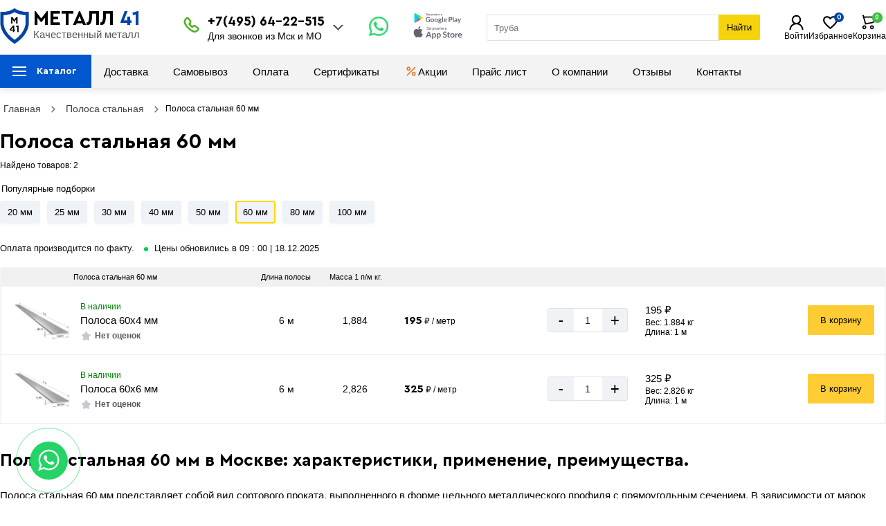

--- FILE ---
content_type: text/html; charset=UTF-8
request_url: https://metall41.ru/polosa-stalnaya/polosa-60-mm
body_size: 13472
content:
<!DOCTYPE html>
<html lang="ru">
<head>
<meta name="viewport" content="width=device-width, initial-scale=1.0">
<meta name="robots" content="index, follow"> <meta charset="utf-8">
<meta name="apple-itunes-app" content="app-id=6752121004, app-argument=myURL">
<meta name="google-play-app" content="app-id=com.atanyan.metall41">
<link rel="icon" href="https://metall41.ru/favicon.svg" type="image/svg+xml">
<title>Полоса стальная 60 мм по ГОСТ 103-2006 - купить в Москве недорого с доставкой</title>
<meta name="description" content="Купить полосу стальную 60 мм в Москве оптом и в розницу предлагает компания Металл41. Весь ассортимент доступен к реализации при заказе в любом объеме и в короткие сроки. ">
<meta name="keywords" content="60 мм">
<meta name="author" content="Masterweb LLC">
<meta property="og:type" content="website">
<meta property="og:url" content="https://metall41.ru/polosa-stalnaya/polosa-60-mm">
<meta property="og:site_name" content="Металлобаза на 41км МКАД. База металлопроката в Москве с доставкой металла">
<meta property="og:image" content="https://metall41.ru/fbshare.png">
<meta property="og:title" content="Полоса стальная 60 мм по ГОСТ 103-2006 - купить в Москве недорого с доставкой">
<meta property="og:description" content="Купить полосу стальную 60 мм в Москве оптом и в розницу предлагает компания Металл41. Весь ассортимент доступен к реализации при заказе в любом объеме и в короткие сроки. ">
<meta name="twitter:card" content="summary">
<meta name="twitter:site" content="Металлобаза на 41км МКАД. База металлопроката в Москве с доставкой металла">
<meta name="twitter:title" content="Полоса стальная 60 мм по ГОСТ 103-2006 - купить в Москве недорого с доставкой">
<meta name="twitter:description" content="Купить полосу стальную 60 мм в Москве оптом и в розницу предлагает компания Металл41. Весь ассортимент доступен к реализации при заказе в любом объеме и в короткие сроки.  ">
<meta name="twitter:image" content="https://metall41.ru/fbshare.png">
<meta name="twitter:url" content="https://metall41.ru/polosa-stalnaya/polosa-60-mm">	
<meta name="yandex-verification" content="90c8310147ac7252">
<meta name="google-site-verification" content="zv8b6aNvf9_Pr3xH1RZOTHcLBinXoeIgT9lJjskfEcc">
<meta name="p:domain_verify" content="35fe98aaca67137e55d67da36e05e273">
<meta name="theme-color" content="#000">
<meta property="og:locale" content="ru_RU">
<meta name="copyright" content="metall41.ru">
<meta name="image" content="https://metall41.ru/fbshare.png">
<link rel="canonical" href="https://metall41.ru/polosa-stalnaya/polosa-60-mm">
<link rel="preload" href="https://metall41.ru/css/fonts/cerapro-bold.woff2" as="font" crossorigin=""> 
<link rel="preload" href="https://metall41.ru/css/fonts/cerapro-bold.woff" as="font" crossorigin=""> 
<link rel="stylesheet" href="https://metall41.ru/css/style.css?v=1">
<script src="/js/jquery.min.js"></script>
<script type="application/ld+json">
{
"@context": "https://schema.org/",
"@type": "LocalBusiness",
"name": "Металл41",
"url": "https://metall41.ru",
"logo": "https://metall41.ru/images/logo.webp",
"@id": "https://metall41.ru",
"address": {
"@type": "PostalAddress",
"postalCode": "142714",
"streetAddress": "МКАД, 41-й километр, строй-рынок Мельница",
"addressCountry": "RU",
"addressRegion": "Московская область",
"addressLocality": "Ленинский район",
"telephone": "+7956422515"
},
"image": [
"https://metall41.ru/images/page/1649253471-58.jpg",
"https://metall41.ru/images/page/1649253493-31.jpg",
"https://metall41.ru/images/page/1649253460-6.jpg"
],
"geo": {
"@type": "GeoCoordinates",
"latitude": "55.616015",
"longitude": "37.484406"
},

"aggregateRating": {
"@type": "AggregateRating",
"ratingValue": "4.8",
"ratingCount": "268",
"reviewCount": "368"
},
"currenciesAccepted": "RUB",
"paymentAccepted":"Наличными, Безналичный, Оплата картой",
"telephone": "+7956422515",
"email": "info@metall41.ru",
"priceRange": "$"
}
</script>
</head>
<body>
<div class="main_header">
<div class="header" id="myHeader">
<div class="header_middle">
<div class="header_middle_center">
<div class="clients_info">
<div id="mySidenav" class="sidenav">
<button type="button"  aria-label="Закрыт" class="closebtn" onclick="closeNav()">×</button>
<ul>
<li class="nav_title_title">Клиентам</li>	
<li class="nav-item">
<a href="/page/dostavka" class="nav-link" title="Доставка">
<span class="mob_menu_svg">
<img src="/images/car.svg" loading="lazy" width="25" height="25" alt="Доставка">
</span>
Доставка</a>
</li>		
<li class="nav-item">
<a href="/page/samovyvoz" class="nav-link" title="Самовывоз">
<span class="mob_menu_svg">
<img src="/images/samovivoz.svg" loading="lazy" width="25" height="25" alt="Доставка">
</span>
Самовывоз</a>
</li> 
<li class="nav-item">
<a href="/page/oplata" class="nav-link" title="Оплата">
<span class="mob_menu_svg">
<img src="/images/pay.svg" loading="lazy" width="25" height="25" alt="Оплата">
</span>
Оплата</a>
</li> 
<li class="nav-item">
<a href="/page/obmen-i-vozvrat-tovara" class="nav-link" title="Обмен и возврат товара">
<span class="mob_menu_svg">
<img src="/images/vozvrat.svg" loading="lazy" width="25" height="25" alt="Возврат">
</span>
Обмен и возврат товара</a>
</li> 
<li class="nav-item">		 
<a href="/page/otzyvy-metall41" class="nav-link" title="Отзывы Робметаллсталь">
<span class="mob_menu_svg">
<img src="/images/otziv.svg" loading="lazy" width="25" height="25" alt="Возврат">
</span>
Отзывы о компании</a>
</li>
<li class="nav-item">
<a href="/offers" class="nav-link" title="Акции и скидки">
<span class="mob_menu_svg">
<img src="/images/akcii.svg" width="20" height="20" alt="Акции" loading="lazy">
</span>
Акции и скидки</a>
</li> 
<li class="nav-item">
<a href="/price-list" class="nav-link" title="Прайс лист">
<span class="mob_menu_svg">
<img src="/images/sert.svg" loading="lazy" width="25" height="25" alt="Оплата">
</span>
Прайс лист</a>
</li>
<li class="nav-item">		 
<a href="/sertifikati" class="nav-link" title="Сертификаты">
<span class="mob_menu_svg">
<img src="/images/sertifikat.svg" loading="lazy" width="25" height="25" alt="Оплата">
</span>
Сертификаты
</a>
</li>
<li class="nav-item">
<a href="/page/contact" class="nav-link" title="Контакты">
<span class="mob_menu_svg">
<img src="/images/location_web.svg" width="25" height="25" alt="Акции" loading="lazy">
</span>
Контакты
</a>
</li>
</ul>
<div class="ph_verev_mob_left">
<div class="phonn">
<div class="zakaz_title">Контакт-центр</div>
<p onclick="stat_call('p')">+7(495) 64-22-515</p>
<p onclick="stat_call('p')">+7(926) 680-39-95</p>
<p onclick="stat_call('p')">+7 (495) 133-62-41</p>
<div class="lozung"> График работы  <br>Пн-Пт. с 8:30 – 17:30  <br>Сб-Вс. с 9:00 – 17:00</div>
</div>
<div class="obr_icons">
<a href="https://wa.me/+74956422515" target="_blank" title="whatsapp" class="social_obr" onclick="stat_call('w')">
<img src="/images/watsup.webp" loading="lazy" width="25" height="25" alt="WhatsApp">
Написать WhatsApp
</a>
<a href="https://t.me/+74956422515" target="_blank" title="telegram" class="social_obr" onclick="stat_call('t')">
<img src="/images/tel.jpg" loading="lazy" width="25" height="25" alt="Telegram">
Написать Telegram
</a>
</div>
</div>
</div> 
<span class="clinets_icon" onclick="openNav()">
<svg width="24" height="24"><path fill="currentColor" d="M3 6a1 1 0 0 1 1-1h16a1 1 0 1 1 0 2H4a1 1 0 0 1-1-1Zm0 6a1 1 0 0 1 1-1h16a1 1 0 1 1 0 2H4a1 1 0 0 1-1-1Zm1 5a1 1 0 1 0 0 2h10a1 1 0 1 0 0-2H4Z"></path></svg>
</span>
<script>
function openNav() {
document.getElementById("mySidenav").style.width = "350px";
}
function closeNav() {
document.getElementById("mySidenav").style.width = "0";
}
</script>
</div>
<div class="logo_metall">
<a href="/" title="Металл 41">
<span class="log1"><img src="/images/logo.webp" width="42" height="53" loading="eager" fetchpriority="high" alt="Логотип "></span>
<span class="log2">МЕТАЛЛ <b>41</b></span>
<span class="log3">Качественный металл</span>
</a> 
</div> 
<div class="phone">
<div class="p_icon"> 
<img src="/images/phonr_mob.svg" loading="eager" fetchpriority="high" width="22" height="22" alt="Телефоны">
</div>
<div class="p_number">
<div id="pnlLogin">
<div class="house_category_title22">
<div class="til_bot">
<p onclick="stat_call('p')">+7(495) 64-22-515</p> 
<p class="c_b_text">Для звонков из Мск и МО</p>
</div>
<span></span></div> 
<div class="house_category_content22" style="display: none;">
<div id="guestForm">
<p>Заказ и консультация. Звоните сейчас!</p>	
<p onclick="stat_call('p')">+7 (495) 133-62-41	<p>	
<p onclick="stat_call('p')">+7(926) 680-39-95<p>
</div>
<div class="p_number1">
<i>E-mail:</i>info@metall41.ru 
</div>
<div class="p_number1">
<i>График работы:</i>Пн-Пт. с 8:30 – 17:30<br> Сб-Вс. с 9:00 – 17:00 
</div>
</div>
</div>
</div>
<script>
$(".house_category_title22").click(function(){
$(this).next(".house_category_content22").toggle();
if($(this).next(".house_category_content22").is(":visible")){
$(this).find("span").css({
"-webkit-transform": "rotate(-90deg)",
"-moz-transform": "rotate(-90deg)",
"-ms-transform": "rotate(-90deg)",
"-o-transform": "rotate(-90deg)",
"transform": "rotate(180deg)",
"background-position": "center"
})
}
else{
$(this).find("span").removeAttr("style");
}
})
</script>
</div>
<div class="card_rop"> 
<a href="https://wa.me/+74956422515" class="rob_what" target="blanck" title="Онлайн чат" onclick="stat_call('w')">
<img src="/images/watsup.webp" width="33" height="33" class="rob_what_icon" alt="watsup">
</a>
</div>
<div class="icon-btns-row">
<a href="https://play.google.com/store/apps/details?id=com.atanyan.metall41" class="icon-btn app-icon" target="_blank" title="Google">
<img src="/images/google.svg" width="75" height="15" alt="Акции" loading="lazy">
</a>
<a href="https://apps.apple.com/ru/app/metall41/id6752121004?platform=iphone" class="icon-btn icon-apple app-icon" target="blank" title="apple">
<img src="/images/ios.svg" width="75" height="19" alt="Акции" loading="lazy">
</a>
</div>
<div class="header-search">	
<input id="Search" type="search" name="search_text" class="search_input" placeholder="Например арматура ..." oninput="get_s_ress(this)" onkeyup="ent_detect(this,event)" autocomplete="off">
<button type="button" class="header-search__search-submit-btn" onclick="get_search_page(this)" aria-label="Найти">Найти</button>
<div class="search_five_res"></div>			
</div>
<div class="head_right">

<div class="profile f_hed">
            <a href="/login" title="Войти">
            <img src="/images/account.svg" width="25" height="25" alt="Войти" loading="eager" fetchpriority="high">
            <span>Войти</span>
        </a>
    </div>

<div class="favorit f_hed">
<a href="/favorite" title="Перейти в избранные">
<img src="/images/fav_new.svg" width="25" height="25" alt="Избранное" loading="eager" fetchpriority="high">
<span>Избранное</span>
</a>
<div class="com_count">0</div>				
</div>
<div class="cart ripple">
<div class="basket  shopping-cart">
<a href="/cart"  title="Корзина покупок">
<img src="/images/cart_mob.svg" width="25" height="25" alt="Корзина" loading="eager" fetchpriority="high">
<div class="cart_mod">
<span class="bas">Корзина</span>			 
<div class="totalSum">			
<span id="basketLineTotalAmount">
пуста</span>
</div>		
</div>				
</a><div class="cart_count">0</div>		
</div>
</div>
</div>
</div>
</div>
<div class="big_menu">
<div class="menu_center">
<div  class="mainmenu">
<ul class="main_menu">
<li class="header-nav__item">
<p class="header-nav__link hvr-underline-from-center gcccc">Каталог</p>
<ul class="submenu">
<li><a href="/armatura" style="background-image: url('https://metall41.ru/images/category/1647087455-1617354446-armatura.png') !important;" title="Арматура">Арматура</a>
 
<ul class="sub_sub_cat">
<li>
<a href="/armatura/armatura-riflenaya" title="Арматура рифленая">Арматура рифленая</a>
<ul class="sub_sub_sub_cat">
</ul>
</li>
<li>
<a href="/armatura/armatura-gladkaya" title="Арматура гладкая">Арматура гладкая</a>
<ul class="sub_sub_sub_cat">
</ul>
</li>
<li>
<a href="/armatura/armatura-kompozitnaya" title="Арматура композитная">Арматура композитная</a>
<ul class="sub_sub_sub_cat">
</ul>
</li>
</ul>
</li>
<li><a href="/provoloka-vyazalnaya" style="background-image: url('https://metall41.ru/images/category/1647253928-1617354461-provoloka-ok.png') !important;" title="Проволока вязальная">Проволока вязальная</a>
 
<ul class="sub_sub_cat">
</ul>
</li>
<li><a href="/homut-armaturnyj" style="background-image: url('https://metall41.ru/images/category/1678962847-1661256665-11.jpg') !important;" title="Хомуты для арматуры">Хомуты для арматуры</a>
 
<ul class="sub_sub_cat">
</ul>
</li>
<li><a href="/fiksator-armatury" style="background-image: url('https://metall41.ru/images/category/1647254236-2.webp') !important;" title="Фиксатор арматуры">Фиксатор арматуры</a>
 
<ul class="sub_sub_cat">
</ul>
</li>
<li><a href="/truba-profilnaya" style="background-image: url('https://metall41.ru/images/category/1647253886-1617354482-truba-profilnaya.png') !important;" title="Труба профильная">Труба профильная</a>
 
<ul class="sub_sub_cat">
<li>
<a href="/truba-profilnaya/kvadratnogo-secheniya" title="Квадратная труба">Квадратная труба</a>
<ul class="sub_sub_sub_cat">
</ul>
</li>
<li>
<a href="/truba-profilnaya/pryamougolnogo-secheniya" title="Прямоугольная труба ">Прямоугольная труба </a>
<ul class="sub_sub_sub_cat">
</ul>
</li>
</ul>
</li>
<li><a href="/truba-kruglaya" style="background-image: url('https://metall41.ru/images/category/1647254462-truba-vgp.png') !important;" title="Труба круглая">Труба круглая</a>
 
<ul class="sub_sub_cat">
<li>
<a href="/truba-kruglaya/truba-vgp" title="Труба ВГП">Труба ВГП</a>
<ul class="sub_sub_sub_cat">
</ul>
</li>
<li>
<a href="/truba-kruglaya/truba-vgp-ocinkovannye" title="Труба ВГП оцинкованная">Труба ВГП оцинкованная</a>
<ul class="sub_sub_sub_cat">
</ul>
</li>
</ul>
</li>
<li><a href="/zaglushki-dlya-trub" style="background-image: url('https://metall41.ru/images/category/1647254766-zaglushki.png') !important;" title="Заглушки для труб">Заглушки для труб</a>
 
<ul class="sub_sub_cat">
<li>
<a href="/zaglushki-dlya-trub/kvadratnye-zaglushki" title="Квадратные заглушки">Квадратные заглушки</a>
<ul class="sub_sub_sub_cat">
</ul>
</li>
<li>
<a href="/zaglushki-dlya-trub/pryamougolnye-zaglushki" title="Прямоугольные заглушки">Прямоугольные заглушки</a>
<ul class="sub_sub_sub_cat">
</ul>
</li>
<li>
<a href="/zaglushki-dlya-trub/kruglye-zaglushki" title="Круглые заглушки">Круглые заглушки</a>
<ul class="sub_sub_sub_cat">
</ul>
</li>
</ul>
</li>
<li><a href="/kvadrat-metallicheskij" style="background-image: url('https://metall41.ru/images/category/1647255265-kvadrat.png') !important;" title="Квадрат металлический">Квадрат металлический</a>
 
<ul class="sub_sub_cat">
</ul>
</li>
<li><a href="/ugolok-metallicheskij" style="background-image: url('https://metall41.ru/images/category/1647255004-ugolok.png') !important;" title="Уголок металлический">Уголок металлический</a>
 
<ul class="sub_sub_cat">
<li>
<a href="/ugolok-metallicheskij/ugolok-neravnopolochnyj" title="Уголок неравнополочный">Уголок неравнополочный</a>
<ul class="sub_sub_sub_cat">
</ul>
</li>
<li>
<a href="/ugolok-metallicheskij/ugolok-ravnopolochnyj" title="Уголок равнополочный">Уголок равнополочный</a>
<ul class="sub_sub_sub_cat">
</ul>
</li>
</ul>
</li>
<li><a href="/shveller" style="background-image: url('https://metall41.ru/images/category/1647255323-shveller.png') !important;" title="Швеллер">Швеллер</a>
 
<ul class="sub_sub_cat">
</ul>
</li>
<li><a href="/balka-dvutavrovaya" style="background-image: url('https://metall41.ru/images/category/1647255425-balka-dvutavrovaya.png') !important;" title="Двутавровая балка">Двутавровая балка</a>
 
<ul class="sub_sub_cat">
</ul>
</li>
<li><a href="/list" style="background-image: url('https://metall41.ru/images/category/1647255620-listovoj-prokat.png') !important;" title="Листовой прокат">Листовой прокат</a>
 
<ul class="sub_sub_cat">
<li>
<a href="/list/list-stalnoj-ocinkovannyj" title="Лист оцинкованный">Лист оцинкованный</a>
<ul class="sub_sub_sub_cat">
</ul>
</li>
<li>
<a href="/list/list-riflyonyj" title="Лист рифлёный">Лист рифлёный</a>
<ul class="sub_sub_sub_cat">
</ul>
</li>
<li>
<a href="/list/list-goryachekatanyj" title="Лист горячекатаный">Лист горячекатаный</a>
<ul class="sub_sub_sub_cat">
</ul>
</li>
<li>
<a href="/list/list-holodnokatanyj" title="Лист холоднокатаный">Лист холоднокатаный</a>
<ul class="sub_sub_sub_cat">
</ul>
</li>
<li>
<a href="/list/prosechno-vytyazhnoj-list" title="Просечно-вытяжной лист">Просечно-вытяжной лист</a>
<ul class="sub_sub_sub_cat">
</ul>
</li>
</ul>
</li>
<li><a href="/polosa-stalnaya" style="background-image: url('https://metall41.ru/images/category/1647255520-polosa.png') !important;" title="Полоса стальная">Полоса стальная</a>
 
<ul class="sub_sub_cat">
</ul>
</li>
<li><a href="/setka-metallicheskaya" style="background-image: url('https://metall41.ru/images/category/1647255799-setka.png') !important;" title="Сетка металлическая">Сетка металлическая</a>
 
<ul class="sub_sub_cat">
<li>
<a href="/setka-metallicheskaya/setka-svarnaya-ocinkovannaya-v-rulonah" title="Сетка сварная оцинкованная в рулонах ">Сетка сварная оцинкованная в рулонах </a>
<ul class="sub_sub_sub_cat">
</ul>
</li>
<li>
<a href="/setka-metallicheskaya/setka-svarnaya-v-kartakh" title="Сетка сварная в картах">Сетка сварная в картах</a>
<ul class="sub_sub_sub_cat">
</ul>
</li>
<li>
<a href="/setka-metallicheskaya/setka-rabica" title="Сетка рабица">Сетка рабица</a>
<ul class="sub_sub_sub_cat">
</ul>
</li>
<li>
<a href="/setka-metallicheskaya/svarnaya-setka-v-rulonah" title="Сетка сварная в рулонах">Сетка сварная в рулонах</a>
<ul class="sub_sub_sub_cat">
</ul>
</li>
<li>
<a href="/setka-metallicheskaya/setka-svarnaya-pvh" title="Сетка сварная ПВХ">Сетка сварная ПВХ</a>
<ul class="sub_sub_sub_cat">
</ul>
</li>
</ul>
</li>
<li><a href="/vintovaya-svaya" style="background-image: url('https://metall41.ru/images/category/1647256135-svai.png') !important;" title="Винтовые сваи ">Винтовые сваи </a>
 
<ul class="sub_sub_cat">
</ul>
</li>
<li><a href="/ogolovok-sv" style="background-image: url('https://metall41.ru/images/category/1677142208-1669794328-1591975733-n13.jpg') !important;" title="Оголовок СВ">Оголовок СВ</a>
 
<ul class="sub_sub_cat">
</ul>
</li>
<li><a href="/profnastil" style="background-image: url('https://metall41.ru/images/category/1647256329-profnastil.png') !important;" title="Профнастил ">Профнастил </a>
 
<ul class="sub_sub_cat">
<li>
<a href="/profnastil/profnastil-ocinkovannyj" title="Оцинкованный профнастил">Оцинкованный профнастил</a>
<ul class="sub_sub_sub_cat">
</ul>
</li>
<li>
<a href="/profnastil/okrashennyj-profnastil" title="Окрашенный профнастил">Окрашенный профнастил</a>
<ul class="sub_sub_sub_cat">
</ul>
</li>
</ul>
</li>
<li><a href="/beznapornye-asbestocementnye-truby" style="background-image: url('https://metall41.ru/images/category/1651829419-d2.jpg') !important;" title="Безнапорные асбестоцементные трубы">Безнапорные асбестоцементные трубы</a>
 
<ul class="sub_sub_cat">
</ul>
</li>
<li><a href="/inzhenernye-sistemy" style="background-image: url('https://metall41.ru/images/category/1647256790-otvody.png') !important;" title="Инженерные системы">Инженерные системы</a>
 
<ul class="sub_sub_cat">
<li>
<a href="/inzhenernye-sistemy/otvody-stalnye" title="Отводы стальные ">Отводы стальные </a>
<ul class="sub_sub_sub_cat">
</ul>
</li>
<li>
<a href="/inzhenernye-sistemy/otvody-ocinkovannye" title="Отводы оцинкованные">Отводы оцинкованные</a>
<ul class="sub_sub_sub_cat">
</ul>
</li>
<li>
<a href="/inzhenernye-sistemy/sgony-rezby" title="Сгоны, резьбы">Сгоны, резьбы</a>
<ul class="sub_sub_sub_cat">
</ul>
</li>
</ul>
</li>
<li><a href="/rashodnye-moterialy" style="background-image: url('https://metall41.ru/images/category/1679398422-ezgif-2-a658d53da3.jpg') !important;" title="Расходные материалы">Расходные материалы</a>
 
<ul class="sub_sub_cat">
<li>
<a href="/rashodnye-moterialy/elektrody" title="Электроды">Электроды</a>
<ul class="sub_sub_sub_cat">
</ul>
</li>
<li>
<a href="/rashodnye-moterialy/diski-po-metallu" title="Диски по металлу">Диски по металлу</a>
<ul class="sub_sub_sub_cat">
</ul>
</li>
<li>
<a href="/rashodnye-moterialy/diski-otreznye" title="Диски отрезные">Диски отрезные</a>
<ul class="sub_sub_sub_cat">
</ul>
</li>
<li>
<a href="/rashodnye-moterialy/aksesuary" title="Сварочные аксессуары">Сварочные аксессуары</a>
<ul class="sub_sub_sub_cat">
</ul>
</li>
</ul>
</li>
<li><a href="/ruchnye-instrumenty" style="background-image: url('https://metall41.ru/images/category/1693218343-1668853965-c2.jpg') !important;" title="Ручной инструмент ">Ручной инструмент </a>
 
<ul class="sub_sub_cat">
</ul>
</li>
<li><a href="/krepezh" style="background-image: url('https://metall41.ru/images/category/1693218353-1668853902-c6.jpg') !important;" title="Крепеж">Крепеж</a>
 
<ul class="sub_sub_cat">
<li>
<a href="/krepezh/samorezy" title="Саморезы кровельные ">Саморезы кровельные </a>
<ul class="sub_sub_sub_cat">
</ul>
</li>
<li>
<a href="/krepezh/petli" title="Петли">Петли</a>
<ul class="sub_sub_sub_cat">
</ul>
</li>
<li>
<a href="/krepezh/zadvizhki" title="Задвижки ">Задвижки </a>
<ul class="sub_sub_sub_cat">
</ul>
</li>
<li>
<a href="/krepezh/krepezhnyj-ugolok" title="Крепежный уголок ">Крепежный уголок </a>
<ul class="sub_sub_sub_cat">
</ul>
</li>
<li>
<a href="/krepezh/plastina-soedenitelnaya" title="Пластина соединительная">Пластина соединительная</a>
<ul class="sub_sub_sub_cat">
</ul>
</li>
<li>
<a href="/krepezh/ruchki" title="Ручки">Ручки</a>
<ul class="sub_sub_sub_cat">
</ul>
</li>
<li>
<a href="/krepezh/shajby" title="Шайбы">Шайбы</a>
<ul class="sub_sub_sub_cat">
</ul>
</li>
<li>
<a href="/krepezh/shpilki" title="Шпильки резьбовые">Шпильки резьбовые</a>
<ul class="sub_sub_sub_cat">
</ul>
</li>
<li>
<a href="/krepezh/gajki" title="Гайки ">Гайки </a>
<ul class="sub_sub_sub_cat">
</ul>
</li>
</ul>
</li>
</ul>	
</li>
</ul>
<ul class="second_ul">
<li>
<a href="/page/dostavka" class="menu_link" title="Доставка">
Доставка</a>
</li>				 
<li>
<a href="/page/samovyvoz" class="menu_link" title="Самовывоз">
Самовывоз</a>
</li> 
<li>
<a href="/page/oplata" class="menu_link" title="Оплата">
Оплата</a>
</li>
<li>
<a href="/sertifikati" class="menu_link" title="Сертификаты">
Сертификаты</a>
</li>
<li class="spec_icon">
<a href="/offers" class="menu_link" title="Акции">
<img src="/images/akcii.svg" width="20" height="20" alt="Акции" loading="lazy">
Акции</a>
</li>
<li>
<a href="/price-list" class="menu_link" title="Прайс лист">
Прайс лист</a>
</li>
<li>
<a href="/page/o-kompanii" class="menu_link" title="О компании">
О компании</a>
</li>
<li>
<a href="/page/otzyvy-metall41" class="menu_link" title="Отзывы">
Отзывы</a>
</li>
<li class="spec_icon1">
<a href="/page/contact" class="menu_link" title="Контакты">
Контакты</a>
</li>
</ul>
</div>
</div>
</div>
</div>
</div>
<script src='/js/jquery-ui.js' async></script> 

<div class="page" itemscope itemtype="https://schema.org/OfferCatalog">
<div class="page_center">
<div id="breadcrumbs">
<ul>
<li><a href="/" title="Главная"><span>Главная</span></a></li>
<li><div class="divider"></div></li>
<li><a href="/polosa-stalnaya" title="Полоса стальная"><span>Полоса стальная</span></a></li>
<li><div class="divider"></div></li>
<li><span>Полоса стальная 60 мм</span></li>
</ul>
</div>

				<script type="application/ld+json">
				{
				"@context": "https://schema.org/",
				"@type": "BreadcrumbList",
				"itemListElement": [
				{
				"@type": "ListItem",
				"position": "1",
				"name": "Главная",
				"item": "https://metall41.ru/"
				},
								{
				"@type": "ListItem",
				"position": "2",
				"name": "Полоса стальная",
				"item": "https://metall41.ru/polosa-stalnaya"
				},
				{
				"@type": "ListItem",
				"position": "3",
				"name": "Полоса стальная 60 мм",
				"item": "https://metall41.ru/polosa-60-mm"
				}
								]
				}
				</script>
		
	

<div class="cat_top">

<div class="cat_title_count">
 
<h1 itemprop="name">Полоса стальная 60 мм</h1>  
<div class="cat_count_new"> Найдено товаров: <span class="cat_count_p"></span> </div>
</div>

<div class="cat_childes">
</div>
	<div class="razmer_child">
	<span>Популярные подборки
</span>
			<a href="/polosa-stalnaya/polosa-20-mm" class="ripple " title="Филтр"> 20 мм</a>
				<a href="/polosa-stalnaya/polosa-25-mm" class="ripple " title="Филтр">25 мм</a>
				<a href="/polosa-stalnaya/polosa-30-mm" class="ripple " title="Филтр">30 мм</a>
				<a href="/polosa-stalnaya/polosa-40-mm" class="ripple " title="Филтр">40 мм</a>
				<a href="/polosa-stalnaya/polosa-50-mm" class="ripple " title="Филтр">50 мм</a>
				<a href="/polosa-stalnaya/polosa-60-mm" class="ripple active_cat22" title="Филтр">60 мм</a>
				<a href="/polosa-stalnaya/polosa-80-mm" class="ripple " title="Филтр">80 мм</a>
				<a href="/polosa-stalnaya/polosa-100-mm" class="ripple " title="Филтр">100 мм</a>
			</div>
	
 
</div>


<div class="note_info">
		
		<div>Оплата производится по факту.  <span class="s-product-watching-now__indicator"></span>Цены обновились в 09 : 00 |  18.12.2025 </div>
		</div>
 
<div class="cat_bottom">
 
<div class="category-subsection cat_class88">
<div class="cart-table">
<div class="cart-table-header">
<div class="header-item"> </div>
<div class="header-item">Полоса стальная 60 мм</div>
<div class="header-item" style="text-align: center;">Длина полосы</div>
<div class="header-item" style="text-align: center;">Масса 1 п/м кг.</div>
</div>
</div>
<div class="cart_in_part item_img">
<div class="col image_cart_451">
<a class="pop_nkar" href="/polosa-stalnaya/polosa-60h4" title="Открыть картчку товара">
<img src="/images/product/1625136260.jpg.webp" loading="lazy" width="70" height="56" alt="Картина прадукта">
</a>
</div>
<div class="col brand-column">						
<div class="number">
<div class="success_cat"><span class="zakaz_cat"><i></i>В наличии</span></div>
<a href="/polosa-stalnaya/polosa-60h4" title="Открыть картчку товара">
<span class="pr_single_name">Полоса 60х4 мм</span>





</a>
	<div class="all_chars"> 

<span class="t7" onclick="slide_to_comments()">
<img src="/images/no_rate.svg" width="17" height="17" alt="Нет оценок" loading="lazy">
<span>Нет оценок</span>
</span>
</div>

	</div>
</div>							
<div class="col hide_mobile col90">
<div class="text_cart1">
<div class="at_rob_name for_web">Длина полосы</div><div class="at_rob_name_value"> 6 м</div>
</div>
</div>
<div class="col hide_mobile col89">
<div class="text_cart1">
<div class="at_rob_name for_web">Масса 1 п/м кг.</div><div class="at_rob_name_value"> 1,884</div>
</div>
</div>
<div class="col cost">
<div class="price">
<div class="single_price">
<div class="on_pr_row">
<label class="myRadio"><input onclick="find_it_price(this,'195','407')" type="radio" name="price_chekbox407" checked class="price_type" value="62"><span class="gr551 display_no" ></span>
<span class="metall41_price">
<span class="for_new_price"><span class="pr_bol_petq">195</span> ₽ / метр</span></span>
</label>
</div>
</div>
 
</div>
</div>
<div class="col quantity">
<div class="quantity-box">
<span class="change-quantity noselect mn" onclick="minus_pr_count(this,'195')">-</span>
<input type="text" name="pr_count" tabindex="0" aria-label="Количество" value="" class="rounded count_pr" oninput="calculate_all_price(this,'195')">
<span class="change-quantity noselect pl" onclick="plus_pr_count(this,'195')">+</span>
</div>
<div class="css-typing" style="display:none">
<p>
Например: <b>0.1</b>
</p>
</div>
 
</div>

<div class="price_kg">
<div class="price_kg_center">
<div class="all_price"></div>
<div class="all_kg" data-pm="1,884" data-pr="195" data-typ="0"></div>
</div>
</div>
<div class="spec452">	
	<button data-fancybox data-src="#showroom_pop_cart22" onclick="add_to_cart(this,'407','62')" class="ad_cart_button" aria-label="Добавить в корзину"> 
	В корзину 
	</button>

</div>
</div>
<div class="cart_in_part item_img">
<div class="col image_cart_451">
<a class="pop_nkar" href="/polosa-stalnaya/polosa-60h6" title="Открыть картчку товара">
<img src="/images/product/1625136266.webp" loading="lazy" width="70" height="56" alt="Картина прадукта">
</a>
</div>
<div class="col brand-column">						
<div class="number">
<div class="success_cat"><span class="zakaz_cat"><i></i>В наличии</span></div>
<a href="/polosa-stalnaya/polosa-60h6" title="Открыть картчку товара">
<span class="pr_single_name">Полоса 60х6 мм</span>





</a>
	<div class="all_chars"> 

<span class="t7" onclick="slide_to_comments()">
<img src="/images/no_rate.svg" width="17" height="17" alt="Нет оценок" loading="lazy">
<span>Нет оценок</span>
</span>
</div>

	</div>
</div>							
<div class="col hide_mobile col90">
<div class="text_cart1">
<div class="at_rob_name for_web">Длина полосы</div><div class="at_rob_name_value"> 6 м</div>
</div>
</div>
<div class="col hide_mobile col89">
<div class="text_cart1">
<div class="at_rob_name for_web">Масса 1 п/м кг.</div><div class="at_rob_name_value"> 2,826</div>
</div>
</div>
<div class="col cost">
<div class="price">
<div class="single_price">
<div class="on_pr_row">
<label class="myRadio"><input onclick="find_it_price(this,'325','723')" type="radio" name="price_chekbox723" checked class="price_type" value="62"><span class="gr551 display_no" ></span>
<span class="metall41_price">
<span class="for_new_price"><span class="pr_bol_petq">325</span> ₽ / метр</span></span>
</label>
</div>
</div>
 
</div>
</div>
<div class="col quantity">
<div class="quantity-box">
<span class="change-quantity noselect mn" onclick="minus_pr_count(this,'325')">-</span>
<input type="text" name="pr_count" tabindex="0" aria-label="Количество" value="" class="rounded count_pr" oninput="calculate_all_price(this,'325')">
<span class="change-quantity noselect pl" onclick="plus_pr_count(this,'325')">+</span>
</div>
<div class="css-typing" style="display:none">
<p>
Например: <b>0.1</b>
</p>
</div>
 
</div>

<div class="price_kg">
<div class="price_kg_center">
<div class="all_price"></div>
<div class="all_kg" data-pm="2,826" data-pr="325" data-typ="0"></div>
</div>
</div>
<div class="spec452">	
	<button data-fancybox data-src="#showroom_pop_cart22" onclick="add_to_cart(this,'723','62')" class="ad_cart_button" aria-label="Добавить в корзину"> 
	В корзину 
	</button>

</div>
</div>
</div>
</div>
<div class="category_desc" itemprop="description">
<h2>Полоса стальная 60 мм в Москве: характеристики, применение, преимущества.</h2>

<p>Полоса стальная 60 мм представляет собой вид сортового проката, выполненного в форме цельного металлического профиля с прямоугольным сечением. В зависимости от марок стали, используемых в производстве, металлические полосы размером 60x4 и <a href="https://metall41.ru/polosa-stalnaya/polosa-60h6" target="_blank">60x6</a> мм соответствуют стандартам ГОСТ 103-76 и 103-2006. Этот тип проката служит заготовкой для изготовления гнутого профиля, скобяных изделий, мебельной фурнитуры. Оцинкованные горячекатаные полосы широко применяются для создания контуров заземления.</p>

<blockquote>
<p>Компания Металл41 реализует стальную полосу 60 мм по выгодной цене за погонный метр. Каталог с характеристиками, описанием, ценами. Оформите онлайн заказ на сайте нашей компании или звоните по телефону: +7(495) 64-22-515.</p>
</blockquote>

<p><img alt="Полоса стальная 60 мм" src="https://metall41.ru/images/page/377fb983e.jpg" loading="lazy" style="float:right; height:343px; margin:25px; width:550px"></p>

<p><strong>Характеристики:</strong></p>

<ul>
	<li>Материал: Сталь, может быть как углеродной, так и нержавеющей.</li>
	<li>Ширина: 60 мм, что позволяет использовать ее в конструкциях средней нагрузки.</li>
	<li>Толщина: Может варьироваться, в зависимости от назначения (обычно от 3 до 10 мм).</li>
	<li>Длина: Стандартные длины могут составлять от 6 до 12 метров, но возможно изготовление по индивидуальным размерам.</li>
	<li>Поверхность: Может быть гладкой или обработанной (оцинкованной, покрашенной и т.д.</li>
</ul>

<p>Приобрести изделие просто, добавьте товар в корзину и оформите заказ, либо вы можете связаться с менеджером по телефону. Мы доставим металлопрокат любого объёма, размера по Москве и Московской области.</p>

<h3>Область применения</h3>

<p>Полоса стальная 60 мм широко используется в строительстве, производстве мебели, машиностроении как отдельный конструктивный элемент. Ее геометрические характеристики позволяют создавать декоративные элементы различных изогнутых форм. Оцинкованные изделия применяются в конструкциях, обеспечивающих заземление различного оборудования, сооружений. Кроме того, <a href="https://metall41.ru/polosa-stalnaya/polosa-60h4" target="_blank">полоса 60х4</a> часто служит заготовкой для профильного или трубного проката, а также для гнутых профилей (уголков), штампованных изделий.</p>

<p>Для оформления заказа отправьте заявку на почту, позвоните менеджеру или закажите обратный звонок. На каждую единицу продукции у компании есть сертификат качества, который подтверждает технические и эксплуатационные характеристики.</p>

<h3>Основные преимущества</h3>

<p>С целью повышения качественных характеристик стальной полосы осуществляется процесс раскисления. В этом процессе используются алюминий, титан и другие химические соединения, не содержащие кремний. По запросу клиента предоставляются результаты исследований, а также технические параметры изделий горячей прокатки.</p>

<p><strong>Говоря о преимуществах можно отметить следующие:</strong></p>

<ul>
	<li>Относительно невысокая себестоимость;</li>
	<li>Обрабатываемость (благодаря плоской поверхности, удобно наносить защитные покрытия, в отличие от металлических изделий с более сложной геометрией);</li>
	<li>Небольшой удельный вес;</li>
	<li>Лёгкость монтажа (легко соединяется с другими поверхностями, благодаря плоским граням удобно сваривать или использовать другие способы крепежа).</li>
</ul>

<p>Мы предлагаем прокат ведущих производителей с сертификатами качества. У нас вы можете купить полосу стальную оцинкованную и материал без антикоррозийного покрытия. Быстрая доставка по Москве и области.</p>
<h4>Полоса стальная 60 мм представлен в интернет-магазине «Металл41» по доступной цене в Москве и области.</h4>
<p>Поставляется напрямую от производителя и имеет сертификат соответствия качеству ГОСТ. Для оптовых покупателей расчет проводится индивидуально можно купить с доставкой по Москве.</p>
<p>Оформить и оплатить заказ можно на официальном сайте Металл41. Условия продажи, доставки и цены действительны в Москве и области.</p>
</div>
</div>
</div>

<div class="rub_name" style="display:none !important">₽</div>
 
<script>
var aaaaa = 'cat';
</script>
<footer>
<div class="footer-colophon-wrapper">
<div class="fottww">
<div class="footer_bottom">
<div class="flinks"> 
<div class="logo_metall_footer">
<a href="https://metall41.ru" title="Металл 41">
<span class="log1_f"><img src="/images/logo.webp" class="lazyload" width="60" height="75" alt="Логотип"></span>
<span class="log2_f">МЕТАЛЛ <b>41</b></span>
<span class="log3_f">Качественный металлопрокат</span>
</a> 
</div>
 
<div class="sc-ekboDZ cYxOGz"><div class="sc-btdgZA dNdkcH">
<a href="https://apps.apple.com/ru/app/metall41/id6752121004?platform=iphone" title="App Store" target="_blank" class="sc-gGmIRh sc-hTZrWc dfsDm gIoqJs">
<img src="/images/ios_footer.svg" loading="lazy" width="140" height="42" alt="you">
</a>
<a href="https://play.google.com/store/apps/details?id=com.atanyan.metall41" title="Google Play" target="_blank" class="sc-gGmIRh sc-hTZrWc dfsDm gIoqJs">
<img src="/images/google_footer.svg" loading="lazy" width="140" height="42" alt="you">
</a></div>
</div>
<div class="footer-social">
<ul class="social-btn-row">
<li>
<a href="https://ru.pinterest.com/metall41/" target="_blank" title="pinterest" class="social-btn">
<img src="/images/pinterest.svg" loading="lazy" width="22" height="22" alt="pinterest">
</a>
</li>
<li>
<a href="https://vk.com/metall41" target="_blank" title="vk" class="social-btn">
<img src="/images/vk.svg" loading="lazy" width="22" height="22" alt="vk">
</a>
</li>
<li>
<a href="https://rutube.ru/channel/13340525/" target="_blank" title="Rutub" class="social-btn">
<img src="/images/rutub.svg" loading="lazy" width="22" height="22" alt="Rutub">
</a>
</li>
</ul>
</div>
</div>
</div>
<div class="contact_i">
<p class="flink_t">Наши контакты </p>
<div class="con_ad_fot">  Россия, Москва, МКАД, 41-й километр, строй-рынок "Мельница"</div>
<div class="ph_verev">
<div class="phonn">
<p onclick="stat_call('p')">+7 (495) 133-62-41</p>
<p onclick="stat_call('p')">+7(495) 64-22-515</p>
<p onclick="stat_call('p')">+7(926) 680-39-95</p>
</div>
</div>
<a href="mailto:info@metall41.ru" class="met_em"> info@metall41.ru</a> 
<div class="rejimrabot">
<p>Режим работы:</p>
<em>Пн-Пт. с 8:30 – 17:30</em>
<em>Сб-Вс. с 9:00 – 17:00 </em>
</div>
</div> 
<div class="footer_det_links_big">
<div class="footer_det_links for_mob_al2">
<div class="fot_menu_title">Клиентам</div>
<a href="/page/dostavka" title="Доставка">Доставка</a>
<a href="/page/samovyvoz" title="Самовывоз">Самовывоз</a>
<a href="/page/oplata" title="Оплата">Оплата</a>	 
<a href="/page/obmen-i-vozvrat-tovara" title="Возврат товара">Возврат товара</a> 
<a href="/price-list" title="Прайс лист">Прайс лист</a>
<a href="/page/o-kompanii" title="О компании">О компании</a>
<a href="/news" title="Новости">Новости</a>
<a href="/page/contact" title="Контакты и реквизиты">Контакты и реквизиты</a>
</div>
<div class="footer_det_links for_mob_al">
<div class="fot_menu_title">Правовая информация</div>
<a href="/page/politika-bezopasnosti" title="Политика конфиденциальности">Политика конфиденциальности</a>
<a href="/page/polzovatelskoe-soglashenie" title="Пользовательское соглашение">Пользовательское соглашение</a>
<a href="/page/pravila-primeneniya-rekomendatelnyh-tehnologij" title="Правила применения рекомендательных технологий">Правила применения рекомендательных технологий</a>	 
<a href="/page/pravila-torgovli" title="Правила торговли">Правила торговли</a> 
<a href="/page/dogovor-oferty" title="Договор оферты">Договор оферты</a>  
</div>
</div>
</div>
<div class="copyright">		
<div class="copy_middle">
<div class="payments-col">
<div class="icon-btns_footer">
<div class="masterkassa">Работаем с системой  <a href="https://masterkassa.com/" target="blank" title="Торговля, склад, производства в облаке">Мастеркасса</a> </div>
</div>
</div>		
<p class="right1">© Москва 2002-2025 Все права защищены. Все торговые марки принадлежат их владельцам. 
При полном или частичном использовании материалов с сайта ссылка на источник обязательна. Разработка и проектирование сайта <a href="https://masterweb.am" target="blank" title="Разработка и продвижение сайта">ООО "Мастервеб"</a></p>
</div>
</div>
</div>	
</footer>
<link rel="stylesheet" href="/css/splide.min.css">
<script src="/js/my_script.js" async></script>
 <script src="/js/fancybox.umd.js" async=""></script>
 <link rel="stylesheet" href="/css/fancybox.css">
<link rel="stylesheet" href="/css/jquery.fancybox.min.css">
<script src="/js/jquery.fancybox.min.js"></script>
<script src="https://metall41.ru/js/modernizr.js"></script>  
<script src="https://metall41.ru/js/jquery.menu-aim.js"></script>
<script src="https://metall41.ru/js/main.js"></script> 
<script src="/js/jquery.maskedinput.min.js"></script>
<script>
$(function(){
$(".o_phone").mask("+7 (999) 999 99 99");
$(".o_phone1").mask("+7 (999) 999 99 99");
});
</script>
<script>
window.onscroll = function() {myFunction()};
var header = document.getElementById("myHeader");
var sticky = header.offsetTop;
function myFunction() {
if (window.pageYOffset > sticky) {
header.classList.add("sticky");
} else {
header.classList.remove("sticky");
}
}
</script>
<!-- Yandex.Metrika counter -->
<script>
(function(m,e,t,r,i,k,a){m[i]=m[i]||function(){(m[i].a=m[i].a||[]).push(arguments)};
m[i].l=1*new Date();
for (var j = 0; j < document.scripts.length; j++) {if (document.scripts[j].src === r) { return; }}
k=e.createElement(t),a=e.getElementsByTagName(t)[0],k.async=1,k.src=r,a.parentNode.insertBefore(k,a)})
(window, document, "script", "https://mc.yandex.ru/metrika/tag.js", "ym");

ym(88098008, "init", {
clickmap:true,
trackLinks:true,
accurateTrackBounce:true,
webvisor:true
});
</script>
<noscript><div><img src="https://mc.yandex.ru/watch/88098008" style="position:absolute; left:-9999px;" alt="yandex"></div></noscript>
<!-- /Yandex.Metrika counter -->
<div id="showroom" style="display: none; width: 100%; max-width: 460px;">
<div class="popup_content">
<div class="popup_body kupitodin">
<div class="odin_title">Перезвоните мне</div>
<div class="popup_row">
<input type="text" name="p_name" placeholder="Ваше имя..." class="popup_inp pop_name">
</div>
<div class="popup_row">
<input type="text" name="p_phone" placeholder="+7 (___) ___-__-__" class="popup_inp pop_phone o_phone">
</div>
<button type="button" class="p_send_butt" onclick="pop_send_zzvanok(this)" aria-label="Отправить">Отправить</button>
<div class="takje_p">Также вы можете сэкономить время, позвонив нам прямо сейчас:</div>
<div class="p_number_odin">
<p onclick="stat_call('p')">+7 (495) 133-62-41</p><p onclick="stat_call('p')">+7(495) 64-22-515</p>
</div>
<div class="p_popup_result"></div>
</div>
</div>
</div>
<div id="showroom_pop_cart33" style="display: none; width: 333px;"> 
<div class="added_to_cart">
<div class="add_cart_title"> Товар успешно добавлен в корзину </div>
<button type="button" data-fancybox-close="" class="fancybox-button fancybox-close-small" aria-label="Close">
<svg viewBox="0 0 24 24"><path d="M13 12l5-5-1-1-5 5-5-5-1 1 5 5-5 5 1 1 5-5 5 5 1-1z"></path></svg>
</button>
<div class="added_cart_tovar"></div>
<a href="/cart" class="to_the_cart ripple" title="Корзина">Оформить заказ</a>
<button type="button" data-fancybox-close="" class="cl_added_cart" aria-label="Продолжить">Продолжить покупки</button>
</div>
</div>
<div id="showroom_pop_cart44" style="display:none; width: 350px;text-align: center;">
<span>Товар успешно добавлен в корзину</span>
<button type="button" data-fancybox-close="" class="fancybox-button fancybox-close-small" aria-label="Close">
<svg viewBox="0 0 24 24"><path d="M13 12l5-5-1-1-5 5-5-5-1 1 5 5-5 5 1 1 5-5 5 5 1-1z"></path></svg>
</button>
<div class="added_cart_tovar"></div>
<a href="/cart" class="to_the_cart ripple" title="Корзина">Оформить заказ</a>
<button type="button" data-fancybox-close="" class="cl_added_cart" aria-label="Продолжить">Продолжить покупки</button>
</div>
<div id="showroom_pop_cart22" style="display: none; width: 333px;">				 
<div class="added_to_cart">
<div class="add_cart_title"> Товар успешно добавлен в корзину </div>
<button type="button" data-fancybox-close="" class="fancybox-button fancybox-close-small" aria-label="Close">
<svg viewBox="0 0 24 24"><path d="M13 12l5-5-1-1-5 5-5-5-1 1 5 5-5 5 1 1 5-5 5 5 1-1z"></path></svg>
</button>
<div class="added_cart_tovar"></div>
<a href="/cart" class="to_the_cart ripple" title="Корзина">Оформить заказ</a>
<button type="button" data-fancybox-close="" class="cl_added_cart" aria-label="Продолжить">Продолжить покупки</button>
</div>
</div>

<script>
(function(){
  const input = document.querySelector('.search_input');
  if (!input) return;

  const phrases = [
    "Арматура", "Арматура 12 ","Труба профильная", "Труба 40 20", "Винтовая свая", /* … */ "Полоса стальная"
  ];
  let pi = 0, ci = 0, tmr, pTmr;

  function typeChar() {
    if (document.activeElement === input || input.value.trim()) return;
    const ph = phrases[pi];
    input.placeholder = ph.slice(0, ++ci);
    if (ci >= ph.length) {
      clearInterval(tmr);
      pTmr = setTimeout(() => {
        ci = 0; pi = (pi+1)%phrases.length; startTyping();
      }, 1000);
    }
  }

  function startTyping() {
    clearInterval(tmr);
    tmr = setInterval(typeChar, 100);
  }

  function stopTyping() {
    clearInterval(tmr);
    clearTimeout(pTmr);
    input.placeholder = input.dataset.placeholder;
  }

  // Сохраняем оригинальный плейсхолдер
  document.addEventListener('DOMContentLoaded', () => {
    input.dataset.placeholder = input.placeholder;
    startTyping();
  });
  input.addEventListener('focus',  stopTyping);
  input.addEventListener('input',  stopTyping);
  input.addEventListener('blur', () => {
    if (!input.value.trim()) startTyping();
  });
})();
</script>
<a href="https://web.whatsapp.com/send?phone=+74956422515&text=Здравствуйте%2C+у+меня+есть+вопрос." target="_blank" title="Написать в Whatsapp" onclick="stat_call('w')" rel="noopener noreferrer">
<div class="whatsapp-button"><span></span><i class="fa fa-whatsapp"></i></div>
</a>
<script src="//code.jivo.ru/widget/uvh7n3ZYlP" async></script>

</body>
</html>

--- FILE ---
content_type: text/css
request_url: https://metall41.ru/css/style.css?v=1
body_size: 47489
content:
.footer_menu a:hover,.news_content a:hover,.title:hover {
    text-decoration: underline
}

.search__img img {
    height: auto;
    width: 100%;
}

.search__img .pop_nkar {
    width: 100%;
}

.search__img button {
    cursor: pointer;
}

.search__img button:hover {
    opacity: 0.7;
}
.wrk_svg img {
 
    width: 16px;
}
 .mi_hat_div .product_block {
    width: 100%;
}

.filial-item__coordinates {
    position: relative;
    margin: 18px 0px 0px 27px;
}

.links.rL img {
    width: 20px;
    height: auto;
    margin-right: 7px;
}
.uk-grid {
    display: flex;
    margin-top: 31px;
    justify-content: space-between;
    align-items: stretch;
    align-content: space-between;
    width: 100%;
    flex-wrap: wrap;
}
.filial-item.uk-first-column {
    width: 32.5%;
    box-shadow: 0 7px 17.5px #0000000d;
    background: #fff;
    padding-bottom: 0;
    border-radius: 5px;
    overflow: hidden;
    font-size: 14px;
}
.filial-item__address {
    margin: 18px 18px 15px 20px;
    font-size: 14px;
    display: flex;
}
.filial-item__address img {
    
    width: 23px;
    margin-right: 3%;
}
.sz_adress {
    width: 100%;
    font-weight: 500;
    font-size: 14px;
}
.wrk_big {
    display: flex;
    align-items: center;
    margin-left: 6%;
}
.wrk_svg {
    display: flex;
    height: 24px;
    align-items: center;
}
.uk-h3 {
    margin: 0px 12px 0px;
    font-size: 13px;
    font-weight: 600;
}
.leader-list {
    margin-left: 5%;
    margin-right: 6%;
}
.leader-list li {
    border-bottom: 1px dashed #eee;
    display: flex;
    align-items: center;
    justify-content: space-between;
    font-size: 13px;
    margin-bottom: 7px;
}
.leader-list li span {
    position: relative;
    background: #fff;
    top: 9px;
    font-weight: 600;
    font-size: 14px;
    padding-right: 6px;
    padding-left: 5px;
}
.uk-leader-fill {
    top: 0px !important;
    padding-left: 0px !important;
    font-weight: 400 !important;
    font-size: 14px;
}
.filial-item__phone {
    margin: 27px 0px 14px 27px;
    color: #000;
    display: flex;
    flex-wrap: wrap;
    align-items: stretch;
}
.icon.icon-phone {
    margin-right: 3%;
}
.icon.icon-phone img {
    
    width: 15px;
}
.filial-item__phone a {
    color: #000;
    font-size: 16px;
    font-weight: 500;
    margin: 0px 0px 6px;
}
.splide__list li button img {
    width: 100%;
    height: 100%;
    object-fit: cover;
}
.socials-inner-wrapper {
    display: flex;
    justify-content: space-between;
    width: 100%;
    align-items: flex-start;
    flex-wrap: wrap;
    padding: 40px 31px 10px 31px;
}
.socials-item {
    display: flex;
    align-items: flex-start;
    width: 100%;
    margin-bottom: 30px;
    justify-content: flex-start;
    gap: 15px;
}
.socials-item-icon {
    background: #f4f6f9;
    display: flex;
    color: #6f7682;
    border-radius: 7px;
    padding: 19px;
    margin-bottom: 12px;
}
.socials-outer-wrapper svg {
    width: 25px;
    height: 23px;
    fill: currentColor;
}
.socials-item-inner {
    display: flex;
    align-items: center;
    width: 100%;
    flex-wrap: wrap;
    justify-content: flex-start;
}
.socials-item-title {
    font-size: 16px;
    font-weight: 500;
    width: 100%;
    display: flex;
    justify-content: flex-start;
}
.filial-item__coordinates:before {
    width: 14px;
    height: 14px;
    position: absolute;
    content: '';
    left: 0;
    top: 3px;
    background: url(images/coordinates.svg) no-repeat center / contain;
}
.form__info-txt:after,.form__info-txt:before {
    content: '';
    width: 0;
    height: 0;
    position: absolute
}

.alert_warning strong,.footer_main_text,.ph_verev p,ul.digital-list li strong {
    font-family: 'Metall Bold'
}

.brand,.cat_title_count a,.footer_main_text,.par_klient h5,span.mob_title11_cat {
}

.sidenav,body {
    overflow-x: hidden
}

.plus_minus,.quantity-box,div#about-tov1 {
    grid-template-columns: 23px auto 23px;
    grid-template-rows: 21px 21px;
    overflow: hidden
}

.aj_nkar,.cat_childes a,.css-typing p,.for_mmcat,.gcccc,.nav-link span,.news_dets_img,.news_title,.one_dost,.one_price_p .gr551,.oth_imgs button,.pg_gallery button,.pic,.plus_minus,.pr_in,.product-inner,.quantity-box,.singlnews_iutem,.vint_video a,div#about-tov1 {
    overflow: hidden;
}

.one_dost em,.rejimrabot em,.w3-button i,em,em.vmpayment_description,i,span.amount_total {
    font-style: normal
}

@font-face {
    font-family: 'Metall Bold';
    src: url(fonts/cerapro-bold.woff2) format('woff2'),url(fonts/cerapro-bold.woff) format('woff');
    font-weight: 700;
    font-style: normal;
    font-display: swap
}

*,::after,::before {
    box-sizing: border-box;
    text-decoration: none;
    -webkit-font-smoothing: antialiased;
    -moz-osx-font-smoothing: grayscale;
    text-rendering: optimizeLegibility
}

.header35 .cat_title_spec_menu {
    display: block;
    position: relative;
    font-family: 'Metall Bold';
    font-size: 17px;
    padding-left: 4%;
    z-index: 0
}

li.top_men_spec {
    background: #eeeeeea1
}

.acc_top a:hover,.delet_from_favorit button:hover,.links.rL a:hover,.logo_right:hover,.oth_imgs button:hover,.pr_first_iamge button:hover,.price-button a:hover,.price-button1 a:hover,.sc-ekboDZ.cYxOGz a:hover,.vint_video a:hover,a.delete_from_cart_button img:hover {
    opacity: .7
}

.more_link:hover,.soon1122 {
    background: #eee
}

.soon1122 img {
    width: 40%!important;
    height: auto!important;
    object-fit: contain!important
}

.vint_video {
    width: 100%;
    display: flex
}

.alert_warning {
    color: #8a6d3b;
    background-color: #fcf8e3;
    border: none;
    border-radius: 1px;
    font-size: 15px;
    padding: 15px 15px 15px 14px;
    width: 100%
}

.alert_warning strong {
    color: #333;
    margin-bottom: 3px;
    display: inline-block;
    font-size: 14px
}

.vint_video a {
    display: flex;
    width: 100%;
    position: relative;
    height: 82px;
    border-radius: 8px;
    background: #ec0009;
    flex-direction: row-reverse
}

.vint_video img {
    width: 100%;
    height: auto;
    object-fit: cover
}

.playi {
    width: 50px!important;
    height: 50px!important;
    position: absolute;
    left: 63%;
    top: 17px
}

.back_fon_home {
    padding: 7%;
    background: linear-gradient(286deg,#ffffff21,#ffffffad 20%,#ffffffed 40%,#fff 60%,#fff 80%,#fff)
}

i.ion.ion-ios-arrow-down svg {
    width: 40px;
    height: 34px;
    fill: currentColor;
    color: #0018ff
}

.menu-section img {
    width: 28px;
    height: 28px;
    margin-right: 15px
}

ul.menu-section li a span {
    display: flex;
    align-items: center;
    justify-content: center
}

ul.menu-section li a b {
    font-weight: 100;
    color: #000!important
}

button.menu-mobile-arrow svg {
    width: 30px;
    margin-right: 25px;
    height: 50px;
    fill: currentColor;
    color: #0400ff
}

@-webkit-keyframes slideLeft {
    0% {
        opacity: 0;
        -webkit-transform: translateX(100%);
        transform: translateX(100%)
    }

    100% {
        opacity: 1;
        -webkit-transform: translateX(0);
        transform: translateX(0)
    }
}

@keyframes slideLeft {
    0% {
        opacity: 0;
        -webkit-transform: translateX(100%);
        transform: translateX(100%)
    }

    100% {
        opacity: 1;
        -webkit-transform: translateX(0);
        transform: translateX(0)
    }
}

@-webkit-keyframes slideRight {
    0% {
        opacity: 1;
        -webkit-transform: translateX(0);
        transform: translateX(0)
    }

    100% {
        opacity: 0;
        -webkit-transform: translateX(100%);
        transform: translateX(100%)
    }
}

@keyframes slideRight {
    0% {
        opacity: 1;
        -webkit-transform: translateX(0);
        transform: translateX(0)
    }

    100% {
        opacity: 0;
        -webkit-transform: translateX(100%);
        transform: translateX(100%)
    }
}

.cat_title_count a:hover,p.right1 a {
    color: #0a5bff;
    text-decoration: underline
}

p.right1 a:hover {
    color: #0040ff
}

.logo_right_footer a {
    display: flex;
    float: left;
    text-decoration: none;
    text-align: center;
    align-items: center
}

.footer_logo_text {
    text-align: left;
    display: flex;
    flex-direction: column
}

._23wjo-Yt1m,.added_cart_tovar,.added_to_cart,.description_404,.footer_logo_tetx,.header35 .menu>ul>li .menu-subs.menu-column-4>.list-item.text-center .title,.links.rL a,.more_link,.popup_body.kupitodin,.product_item_sale .pr_title_cart a,div#showroom,div#showroom1 {
    text-align: center
}

.footer_main_text {
    font-size: 30px;
    top: 9px;
    left: -16px;
    position: relative;
    color: #fff
}

.brand,.header35 .menu>ul>li .menu-subs.menu-mega>.list-item>ul>li>a,.header35 .menu>ul>li .menu-subs>ul>li>a {
    font-family: inherit;
    text-rendering: optimizeLegibility;
    outline: 0
}

.footer_seconadry.text {
    color: #fff;
    font-size: 12.9px;
    left: -6px;
    position: relative;
    top: 11px
}

.zakaz_title {
    font-size: 17px;
    margin: 15px 0 14px
}

.ph_verev {
    color: #fff;
    margin-top: 20px
}

.ph_verev p {
    font-size: 20px;
    margin: 6px 0
}

.footer_menu a {
    color: #fff;
    font-size: 13px;
    font-family: arial;
    padding: 4px 0;
    display: inline-block
}

.footer-social {
    width: 100%;
    margin-top: 50px;
    display: flex;
    justify-content: center;
    align-items: center;
    flex-direction: row-reverse
}

.cuc_center,.footer_det_links_big,.info-box-icon,.menu-link,.pr_first_iamge_top_bottom,.pr_parm_bottom,.price,ul.social-btn-row {
    display: flex;
    align-items: center;
}

.footer-social ul li svg {
    fill: currentColor;
    color: #d3d4d6!important;
    width: 23px;
    height: 20px
}

html {
    font-size: 100%;
    -webkit-box-sizing: border-box;
    box-sizing: border-box;
    scroll-behavior: smooth
}

*,::after,::before {
    padding: 0;
    margin: 0;
    box-sizing: border-box
}

a,button {
    border: none;
    outline: 0;
    background: 0 0
}

@media only screen and (max-width: 768px) {
	button.scrollup
 
 {
    display: none !important;
}
    a,button {
        cursor:default!important;
        border: none;
        outline: 0
    }
}

.brand {
    font-size: 1.75rem;
    font-weight: 700;
    line-height: inherit;
    color: #e91e63;
    border: none
}

.header35 {
    top: 0;
    right: 0;
    height: auto;
    margin: 0 auto;
    z-index: 999;
    border: none;
    outline: 0
}

.header35 .wrapper {
    display: -webkit-box;
    display: -ms-flexbox;
    display: flex;
    -ms-flex-wrap: wrap;
    flex-wrap: wrap;
    -webkit-box-align: center;
    -ms-flex-align: center;
    align-items: center
}

.about_category {
    margin-top: 50px;
    display: inline-block;
    margin-bottom: 40px;
    background: #fff;
    padding: 1% 2% 2%;
    box-shadow: 0 0 5px 0 #00000012
}

.header-item-center,.header-item-left {
    display: -webkit-box;
    display: -ms-flexbox;
    -webkit-box-flex: 0
}

.about_text_cat li p {
    display: contents
}

.about_text_cat li {
    margin: 10px 0;
    font-size: 15px;
    list-style-image: url(images/list_icon.webp);
    list-style-position: inside
}

.header-item-left {
    display: flex;
    -ms-flex: 0 0 17%;
    flex: 0 0 17%
}

.header-item-center {
    display: flex;
    -ms-flex: 0 0 66%;
    flex: 0 0 66%
}

.header-item-right {
    display: -webkit-box;
    display: -ms-flexbox;
    display: flex;
    -webkit-box-flex: 0;
    -ms-flex: 0 0 17%;
    flex: 0 0 17%;
    -webkit-box-align: center;
    -ms-flex-align: center;
    align-items: center;
    -webkit-box-pack: end;
    -ms-flex-pack: end;
    justify-content: flex-end
}

.header-item-right .menu-icon {
    font-size: 1.35rem;
    display: -webkit-box;
    display: -ms-flexbox;
    display: flex;
    -webkit-box-align: center;
    -ms-flex-align: center;
    align-items: center;
    -webkit-box-pack: center;
    -ms-flex-pack: center;
    justify-content: center;
    gap: 1rem;
    margin-left: 1rem;
    border: none;
    outline: 0;
    color: #121212;
    -webkit-transition: .3s;
    -o-transition: .3s;
    transition: .3s
}

.footer_logo_tetx {
    color: #fff;
    margin-top: 21px;
    font-size: 18px;
    line-height: 28px
}

.footer_logo {
    display: flex;
    flex-direction: column;
    align-items: flex-start
}

.footer-social ul li a {
    background: #000000;
    border-radius: 4px;
    color: hsla(0,0%,100%,.8);
    height: 40px;
    margin: 0 8px;
    max-width: 40px;
    min-width: 40px;
    display: flex;
    justify-content: center;
    align-items: center
}

.footer_menu a:hover {
    color: #fe4e4e
}

.header35 .menu>ul>li {
    display: inline-block;
    line-height: 3.125rem;
    margin-left: 1.5rem
}

.header35 .menu>ul>li>a {
    position: relative;
    font-size: 15px;
    line-height: 1.25;
    border: none;
    outline: 0;
    color: #000!important;
    text-rendering: optimizeLegibility;
    -webkit-transition: color .3s ease-in-out;
    -o-transition: color .3s ease-in-out;
    transition: color .3s ease-in-out
}

.header35 .menu>ul>li .menu-subs {
    position: absolute;
    width: 100%;
    height: auto;
    margin-top: 1.75rem;
    padding: 1rem 2rem;
    border: none;
    outline: 0;
    z-index: 500;
    opacity: 0;
    visibility: hidden;
    border-radius: .25rem;
    border-top: none;
    background: #fff;
    -webkit-box-shadow: 0 4px 6px -1px rgba(0,0,0,.1),0 2px 4px -1px rgba(0,0,0,.06);
    box-shadow: 0 4px 6px -1px rgba(0,0,0,.1),0 2px 4px -1px rgba(0,0,0,.06);
    -webkit-transition: .5s ease-in-out;
    -o-transition: .5s ease-in-out;
    transition: .5s ease-in-out
}

.header35 .menu>ul>li .menu-subs>ul>li {
    line-height: 1
}

.search_block {display: flex;justify-content: space-between;align-items: center;align-content: space-between;border-radius: 2px;flex-wrap: wrap;padding: 9px 12px 14px;background: #fff;width: 100%;height: 100%;border: 1px solid #ebedef;gap: 10px;}

.available_malo,.cart_price,.cart_value_item,.fackt_time_left,.icon-btns-row,.icon-btns_footer,.mainmenu,.ph_verev,.sc-btdgZA.dNdkcH,.search__title_img,.second_ul,.share_sec,.title_left {
    display: flex;
    align-items: center
}

.search__title {
}

.header35 .menu>ul>li .menu-subs>ul>li>a {
    display: inline-block;
    font-size: 15px;
    line-height: 1.25;
    padding: 14px 15px 14px 48px;
    border-bottom: 1px solid;
    color: #000;
    -webkit-transition: .3s ease-in-out;
    -o-transition: .3s ease-in-out;
    transition: .3s ease-in-out;
    margin: 0
}

.back_fon_home:hover {
    background: linear-gradient(270deg,#ffffff21,#ffffffad 20%,#ffffffed 40%,#fff 60%,#fff 80%,#fff)
}

.header35 .menu>ul>li .menu-column-1 {
    min-width: 16rem;
    max-width: 20rem
}

.header35 .menu>ul>li .menu-subs.menu-mega {
    left: 50%;
    -webkit-transform: translateX(-50%);
    -ms-transform: translateX(-50%);
    transform: translateX(-50%)
}

.header35 .menu>ul>li .menu-subs.menu-mega>.list-item>ul>li {
    display: block;
    line-height: 1
}

.header35 .menu>ul>li .menu-subs.menu-mega>.list-item>ul>li>a {
    display: inline-block;
    font-size: 1rem;
    font-weight: 500;
    line-height: 1.25;
    padding: .5rem 0;
    border: none;
    color: #121212;
    text-transform: capitalize;
    -webkit-transition: color .3s ease-in-out;
    -o-transition: color .3s ease-in-out;
    transition: color .3s ease-in-out
}

.InfoBanner-Title h3,.carusel_top h5 {
    font-size: 25px
}

.sc-ekboDZ.cYxOGz a {
    margin: 0 2px 0 9px;
    display: flex
}

.header35 .menu>ul>li .menu-subs.menu-column-4 {
    display: -webkit-box;
    display: -ms-flexbox;
    display: flex;
    -ms-flex-wrap: wrap;
    flex-wrap: wrap;
    max-width: 68rem;
    width: 100%;
    padding: 1.25rem 1rem
}

.header35 .menu>ul>li .menu-subs.menu-column-4>.list-item {
    -webkit-box-flex: 0;
    -ms-flex: 0 0 25%;
    flex: 0 0 25%;
    padding: 0 1rem
}

.par_klient h5 {
    font-size: 24px
}

.header35 .menu>ul>li .menu-subs.menu-column-4>.list-item .title {
    font-family: inherit;
    font-size: 1rem;
    font-weight: 500;
    line-height: 1;
    padding: .75rem 0;
    border: none;
    outline: 0;
    color: #e91e63;
    text-transform: uppercase;
    text-rendering: optimizeLegibility;
    -webkit-transition: .3s ease-in-out;
    -o-transition: .3s ease-in-out;
    transition: .3s ease-in-out
}

.header35 .menu>ul>li .menu-subs.menu-column-4>.list-item img.responsive {
    max-width: 100%;
    width: 100%;
    height: auto;
    margin-top: .75rem;
    -o-object-fit: cover;
    object-fit: cover;
    vertical-align: middle
}

.header-item-right a:hover,.header35 .menu>ul>li .menu-subs.menu-mega>.list-item>ul>li>a:hover,.header35 .menu>ul>li .menu-subs>ul>li>a:hover,.header35 .menu>ul>li:hover>a {
    color: #e91e63
}

@media only screen and (min-width: 993px) {
    .header35 .menu>ul>li.menu-item-has-children:hover .menu-subs {
        margin-top:.5rem;
        opacity: 1;
        visibility: visible
    }
}

.clients_info,.for_mm22,.for_web,.menu-mobile-header,.menu-mobile-trigger,.mobaile_header,.myRadio input,.myRadio2 input,.one_price_p input,.sticky .log3,.sticky .menu_link svg,.sticky .second_ul,.sticky .watviber,.tab,.totalSum,.wrap_prd .price,.wrap_prd .prices,span.harc {
    display: none
}

@media only screen and (max-width: 992px) {
    .container {
        padding:0 9px;
        margin: 0 auto
    }

    .header-item-center {
        -webkit-box-flex: 0;
        -ms-flex: 0 0 100%;
        flex: 0 0 100%;
        -webkit-box-ordinal-group: 4;
        -ms-flex-order: 3;
        order: 3
    }

    .header-item-left,.header-item-right {
        -webkit-box-flex: 0;
        -ms-flex: 0 0 auto;
        flex: 0 0 auto
    }

    .wrapper {
        -webkit-box-pack: justify;
        -ms-flex-pack: justify;
        justify-content: space-between
    }

    .header35 .menu-mobile-trigger {
        position: relative;
        display: flex;
        cursor: pointer;
        width: 100%;
        background: #fff;
        border-radius: 4px;
        padding: 10px;
        color: #000;
        border: none;
        outline: 0;
        -webkit-transition: auto;
        -o-transition: .35s ease-in-out;
        transition: .35s ease-in-out;
        align-items: center
    }

    .header35 .menu-mobile-trigger span {
        display: block;
        position: relative;
        outline: 0;
        margin-left: 8px;
        opacity: 1;
        -webkit-transition: .25s ease-in-out;
        -o-transition: .25s ease-in-out;
        transition: .25s ease-in-out
    }

    .header35 .menu-mobile-trigger span:first-child {
        top: 0
    }

    .header35 .menu-mobile-trigger span:nth-child(2),.header35 .menu-mobile-trigger span:nth-child(3) {
        font-size: 14px
    }

    .header35 .menu-mobile-trigger span:nth-child(4) {
        top: 1rem
    }

    .header-item-right {
        -webkit-box-align: center;
        -ms-flex-align: center;
        align-items: center;
        width: 93%
    }

    .search_price {
        width: 100%;
        display: flex;
        justify-content: flex-start
    }

    .about_tov_search {
        display: flex;
        flex-wrap: wrap;
        justify-content: flex-start;
        margin-top: 10px
    }

    .header35 .menu {
        position: fixed;
        top: 0;
        left: 0;
        width: 340px;
        height: 100%;
        z-index: 1099;
        overflow: hidden;
        background: #fff;
        -webkit-transform: translate(-100%);
        -ms-transform: translate(-100%);
        transform: translate(-100%);
        -webkit-transition: .5s ease-in-out;
        -o-transition: .5s ease-in-out;
        transition: .5s ease-in-out
    }

    .header35 .menu.active {
        -webkit-transform: translate(0);
        -ms-transform: translate(0);
        transform: translate(0)
    }

    .header35 .menu>ul>li {
        display: block;
        margin: 0
    }

    .header35 .menu>ul>li>a {
        display: flex;
        padding: 16px 3.125rem 16px 4rem;
        border-bottom: 1px solid;
        align-items: center;
        background-repeat: no-repeat!important;
        background-size: 25px 25px!important;
        background-position: 21px 50%!important;
        margin: 0;
        white-space: normal
    }

    .header35 .menu>ul>li>a i.ion {
        position: absolute;
        font-size: 1.25rem;
        line-height: 3.125rem;
        top: 0;
        display: flex;
        right: 2%;
        width: 3.125rem;
        height: 3.125rem;
        text-align: center;
        -ms-transform: rotate(-90deg);
        align-items: center;
        justify-content: center
    }



    .header35 .menu .menu-mobile-header {
        position: relative;
        position: -webkit-sticky;
        position: sticky;
        display: -webkit-box;
        display: -ms-flexbox;
        display: flex;
        -webkit-box-align: center;
        -ms-flex-align: center;
        align-items: center;
        -webkit-box-pack: justify;
        -ms-flex-pack: justify;
        justify-content: space-between;
        top: 0;
        height: 3.125rem;
        overflow: hidden;
        z-index: 501;
        border-bottom: 1px solid rgba(0,0,0,.1);
        background: #fff
    }

    .header35 .menu .menu-mobile-header .menu-mobile-arrow {
        display: none;
        font-size: 1.25rem;
        line-height: 3.125rem;
        width: 4.125rem;
        height: 3.12rem;
        z-index: 9;
        top: 0;
        left: 0;
        position: absolute;
        background: #fff;
        cursor: pointer;
        color: #121212;
        text-align: center
    }

    .header35 .menu .menu-mobile-header.active .menu-mobile-arrow,.header35 .menu>ul>li .menu-subs.active,.header35 .menu>ul>li .menu-subs.menu-mega>.list-item>ul>li>a,.header35 .menu>ul>li .menu-subs>ul>li>a {
        display: block
    }

    .header35 .menu>ul>li .menu-subs,.header35 .menu>ul>li .menu-subs.menu-mega {
        position: absolute;
        display: none;
        max-width: none;
        min-width: auto;
        margin: 0;
        overflow-y: auto;
        top: 0;
        left: 0;
        width: 100%;
        height: 100%;
        opacity: 1;
        visibility: visible
    }

    .header35 .menu .menu-mobile-header .menu-mobile-title {
        font-size: 16px;
        font-family: 'Metall Bold';
        width: 76%;
        position: relative;
        z-index: 9;
        left: -30px;
        background: #fff;
        text-rendering: optimizeLegibility
    }

    .header35 .menu .menu-mobile-header .menu-mobile-close {
        font-size: 2.25rem;
        line-height: 3.125rem;
        cursor: pointer;
        width: 4.125rem;
        height: 3.125rem;
        border-left: 1px solid rgba(0,0,0,.1);
        color: #121212;
        text-align: center
    }

    .header35 .menu .menu-section {
        height: 99.5%;
        overflow-y: scroll;
        overflow-x: hidden
    }

    .header35 .menu>ul>li .menu-subs {
        padding: 50px 0 0;
        -webkit-transform: translateX(0);
        -ms-transform: translateX(0);
        transform: translateX(0);
        -webkit-box-shadow: none;
        box-shadow: none
    }

    .header35 .menu>ul>li .menu-subs.menu-mega {
        padding: 4rem 1rem 1rem;
        -webkit-transform: translateX(0);
        -ms-transform: translateX(0);
        transform: translateX(0);
        -webkit-box-shadow: none;
        box-shadow: none
    }

    .header35 .menu>ul>li .menu-subs.menu-column-4>.list-item {
        -webkit-box-flex: 0;
        -ms-flex: 0 0 100%;
        flex: 0 0 100%;
        padding: 0
    }

    .header35 .menu>ul>li .menu-subs.menu-column-4>.list-item img.responsive {
        margin-top: 0
    }

    .header35 .menu>ul>li .menu-subs.menu-column-4>.list-item.text-center .title {
        margin-bottom: 1.25rem
    }

    .header35 .menu>ul>li .menu-subs.menu-column-4>.list-item.text-center:last-child .title {
        margin-bottom: 0
    }

    .header35 .menu>ul>li .menu-subs.menu-mega>.list-item>ul {
        margin-bottom: 1rem
    }

    .overlay {
        position: fixed;
        top: 0;
        left: 0;
        width: 100%;
        height: 100%;
        z-index: 1098;
        opacity: 0;
        visibility: hidden;
        background: rgba(0,0,0,.55);
        -webkit-transition: .5s ease-in-out;
        -o-transition: .5s ease-in-out;
        transition: .5s ease-in-out
    }

    .overlay.active {
        opacity: 1;
        visibility: visible
    }
}

.account_pr_big,.big_otziv {
    box-shadow: 0 5px 14px 0 rgb(0 0 0 / 15%)
}

.p_icon img {
    /* position: relative; */
    /* left: 0; */
    width: 29px;
}

.spec_harcakan {
    padding-right: 25px
}

.pa {
    position: absolute;
    cursor: help
}

.form__info {
    bottom: 0;
    height: 18px;
    margin: auto 0;
    width: 18px
}

.sprite,.sprite-a:after,.sprite-b:before {
    background: url(images/sss.png) center/19px no-repeat
}

.form__info-txt {
    background-color: #f8f9f9;
    border-radius: 5px;
    font-size: 12px;
    border: 1px solid #ebedef;
    -webkit-box-sizing: border-box;
    -moz-box-sizing: border-box;
    box-sizing: border-box;
    bottom: 31px;
    color: #515151;
    letter-spacing: -.07px;
    opacity: 0;
    visibility: hidden;
    padding: 12px;
    right: -10px;
    width: 324px;
    -webkit-transition: opacity .3s,visibility .3s;
    -moz-transition: opacity .3s,visibility .3s;
    transition: opacity .3s,visibility .3s
}

.account_pr_big,.big_sale_date_center,.checkout_total,.delivery_bkack_fon,.empaty_favorit,.otzivi_big_page .rev_blok,.product_block,.tab+label,body,ul.footer_menu {
    box-sizing: border-box
}

._29-a1,._29-a1 svg,._29-a4 {
    color: #3d5165
}

.cart_in_part,.pr_sop {
    transition: transform .2s,box-shadow .2s
}

.form__info-txt:before {
    bottom: -12px;
    right: 10px;
    border-left: 7px solid transparent;
    border-right: 7px solid transparent;
    border-top: 12px solid #ebedef
}

.form__info-txt:after {
    bottom: -10px;
    right: 11px;
    border-left: 6px solid transparent;
    border-right: 6px solid transparent;
    border-top: 10px solid #f8f9f9
}

.form__info:hover+.form__info-txt {
    opacity: 1;
    visibility: visible
}

._29-a1 {
    background-color: #f2f5f9;
    display: flex;
    align-items: center;
    padding: 12px;
    margin-bottom: 12px;
    border-radius: 9px;
    margin-top: 20px
}

._29-a1 svg {
    fill: currentColor
}

._29-a4 {
    margin-left: 8px;
    font-size: 13px;
    width: 87%
}

._29-a4 div {
    line-height: 18px!important
}

img.main_img {
    float: left;
    margin: 0 33px 15px 0;
    width: 550px
}

span.vnal {
    margin-left: 6px
}

.singl_date {
    font-size: 12px;
    margin-top: 7px
}

.quantity-box {
    height: 35px;
    border: 1px solid #cbd1d9a6;
    border-radius: 3px;
    display: flex;
    max-width: 100%;
    width: 83%;
    align-items: center;
    justify-content: center
}

.cart_in_part {
    display: flex;
    width: 100%;
    border-bottom: 1px solid #eeeeeed6;
    position: relative;
    padding: 17px 19px 17px 10px;
    border-left: 1px solid #eeeeeed9;
    border-right: 1px solid #eeeeeed6;
    background: #fff;
    justify-content: flex-start;
    border-top: 1px solid #eee;
    align-items: center;
    margin-top: -1px
}

.news_top {
    display: flex;
    justify-content: space-between;
    margin-bottom: 20px;
    align-items: center
}

.news_content a {
    color: #0492f7
}

.news_content p {
    margin: 15px 0
}

.search_big_price {
    margin-top: 20px
}

body {
    background: #fff;
    font-family: system,-apple-system,BlinkMacSystemFont,'Segoe UI','Segoe WP',Roboto,Ubuntu,Oxygen,Cantarell,'Fira Sans','Helvetica Neue',Helvetica,'Lucida Grande','Droid Sans',Tahoma,'Microsoft Sans Serif',sans-serif;
    margin: 0;
    padding: 0;
    width: 100%
}

ul.digital-list li strong {
    font-size: 21px;
    color: #3e3e3e
}

.acc_top,.head_right,.watviber {
    display: flex;
    align-items: center;
    gap: 16px;
    justify-content: space-between
}

.account_pr_big {
    display: flex;
    justify-content: space-between;
    align-items: center;
    padding: 3%;
    margin-top: 14px;
    font-size: 15px;
    background: #fff;
    margin-bottom: 14px;
    border-radius: 7px
}

.cat_count_new {
    font-size: 12px;
    font-family: arial;
    color: #000000;
    margin-top: 8px
}

.filtrs_ty svg {
    fill: currentColor;
    color: #7a7a7a;
    margin-right: 5px
}

.aadd1,.all_otzvv .reviews_new,.search_page {
    display: flex;
    flex-wrap: wrap
}

span.count_sub_cat_pr {
    font-family: arial;
    font-size: 11px;
    width: 100%;
    color: #6d6d6d
}

.contacts p span b,span.inchvor,ul.pr_gen_text b {
    font-size: 15px
}

.cat_childes a img {
    display: flex;
    width: 86px;
    height: auto;
    max-height: 133px;
    margin-right: 0px;
    position: relative;
    left: -26px;
}

.account_del {
    font-size: 14px;
    border-bottom: 1px solid #eee;
    display: flex;
    justify-content: space-between
}

.account_pr {
    display: flex;
    width: 100%;
    align-items: center
}

.zakaz_3day,.zakaz_malo {
    display: flex;
    align-items: center;
    text-decoration: none!important;
    font-family: arial;
    font-size: 12px;
    margin-top: 0
}

.de2 label small,.hat1,.hat2,.qanak_account,.real_rek div:hover {
    color: #30ab13;
}

.price-button1 a:before {
    content: "";
    display: block;
    height: 40px;
    width: 34px;
    background: url(images/excel-icon.png) center/24px no-repeat;
    margin-right: 12px
}

.about_text_left img,.cart-table,.form_row22,.popup_row,.pr_img_cart img,.right_slider,.siema img,.success_cat,.wrap_prd,img.banner_img {
    width: 100%;
    height: auto;
    -webkit-transform: perspective(1px) translateZ(0);
    transform: perspective(1px) translateZ(0);
    box-shadow: 0 0 1px rgb(0 0 0 / 0%);
    -webkit-transition-duration: 0.3s;
    transition-duration: 0.3s;
    -webkit-transition-property: transform;
    transition-property: transform;
}

.category_desc h4,.page_product h4,h3 {
    font-weight: 100;
    font-family: 'Metall Bold';
    font-size: 25px;
    margin: 20px 0 15px
}

.podzakaz_cat i,.zakaz_3day i,.zakaz_cat i,.zakaz_malo i {
}

.zakaz_3day {
    color: #0000b6;
    margin-bottom: 4px
}

.zakaz_3day i {
    height: 6px;
    display: flex;
    background: #0026a8
}

.zakaz_malo {
    color: #856400;
    margin-bottom: 4px
}

.podzakaz_cat,.zakaz_cat {
    align-items: center;
    text-decoration: none!important;
    font-family: arial;
    font-size: 12px;
    margin-top: 4px;
    margin-bottom: 4px;
    display: flex
}

.zakaz_malo i {
    height: 6px;
    display: flex;
    background: #856400
}

.zakaz_cat {
    color: green
}

.zakaz_cat i {
    height: 6px;
    display: flex;
    background: green
}

.raneee_top img {
    height: auto
}

.podzakaz_cat {
    color: #940000
}

.available_malo,.available_no,.available_obranicheno {
    font-size: 10px;
    border-radius: 2px;
    padding: 3px 9px;
    white-space: nowrap
}

.podzakaz_cat i {
}

.price-button a,.price-button1 a {
    font-weight: 400;
    background: #ea2f2f;
    text-decoration: none
}

.available_no {
    color: red;
    display: flex;
    background: #ffeaea;
    align-items: center;
    display: flex;
    margin-right: 12px
}

.inner h1 {
    font-size: 25px;
    margin-bottom: 10px
}

.available_obranicheno {
    display: flex;
    align-items: center;
    color: #0048b3;
    display: flex;
    background: #eaf4ff;
    align-items: center
}

.available_malo,.price-button a {
    display: flex;
    align-items: center
}

.available_malo {
    color: #000;
    background: #ffe99d
}

.pr_items {
    width: 100%;
    display: flex;
    flex-wrap: wrap;
    justify-content: space-between
}

.price-button a {
    font-size: 17px;
    padding: 8px 19px;
    border-radius: 3px;
    margin-right: 32px
}

.cart-table-header {
    display: inline-block;
    float: left;
    width: 100%;
    background: #d7d7d761!important;
    border-top-left-radius: 4px;
    border-top-right-radius: 4px
}

.myRadio input:checked+span {
    background: url(images/radio_buuton_icon.png) center/8px no-repeat #fff;
    cursor: pointer;
    background-size: 9px;
}

svg.Wdolk_dBnAhV {
    width: 28px;
    color: #006add;
    margin-right: 5px;
    fill: currentColor
}

.myRadio .gr551,.myRadio2 .gr551 {
    display: inline-block;
    background: #fff;
    margin-left: 0;
    width: 18px;
    float: left;
    cursor: pointer;
    height: 18px;
    border: 1px solid #c9c9c9;
    border-radius: 50%;
    position: relative;
    overflow: hidden
}

.css-typing p:first-child {
    width: 6.7em;
    -webkit-animation: 2s steps(40,end) type;
    animation: 2s steps(40,end) type;
    -webkit-animation-fill-mode: forwards;
    animation-fill-mode: forwards
}

.css-typing p {
    border-right: .15em solid orange;
    font-size: 12px;
    white-space: nowrap;
    color: #555
}

.page_content li {
    margin: 12px 0
}

.page_content ol {
    margin: 25px 29px
}

.css-typing {
    position: absolute;
    bottom: -19px;
    left: 18px
}

.aj_nkar,.cat_bottom,.divider {
    position: relative
}

.house_category_title22,label.myRadio {
    display: flex;
    align-items: center;
    cursor: pointer
}

.ppr_name {
    margin-bottom: 15px;
    font-size: 14px
}

.aj_nkar {
    width: 45%;
    height: 422px
}

.aj_nkar img,.pg_gallery img {
    width: 100%;
    height: 100%;
    object-fit: cover
}
.pr_bottom_cart button {
    cursor: pointer;
}

.pr_bottom_cart button:hover {
    opacity: 0.7;
}
.mob_title11_cat {
    font-size: 26px
}

.odin_title_cat {
    font-size: 15px;
    margin-bottom: 10px
}

.cart_dos_left,span.price_value b {
    font-family: 'Metall Bold';
    font-weight: 100
}

.for_del_page {
    display: flex;
    width: 100%;
    justify-content: space-between;
    flex-wrap: wrap
}

.price-button1 a {
    font-size: 22px;
    padding: 8px 34px 8px 18px;
    display: flex;
    border-radius: 3px;
    margin-right: 32px;
    align-items: center
}

.category_products {
    margin-top: 17px;
    display: flex;
    width: 100%;
    flex-wrap: wrap;
}

.pg_gallery {
    display: flex;
    flex-wrap: wrap;
    justify-content: space-between;
    align-items: center
}

.pg_gallery button {
    width: 24%;
    height: 158px;
    margin: 9px 0;
    border-radius: 4px;
    cursor: pointer;
    box-shadow: 0 15px 25px 0 #0000000f
}

.pg_gallery button:hover {
    box-shadow: none;
    opacity: .7
}

.big_otziv_center {
    display: flex;
    justify-content: space-between;
    align-items: center
}

.ad_cart_button {
    border: none;
    border-radius: 2px;
    padding: 14px 18px;
    font-size: 13px;
    white-space: nowrap;
    cursor: pointer;
    color: #000;
    background-color: #fc3;
    outline: 0;
    text-decoration: none;
    background-size: 100%;
    display: flex;
    align-items: center
}

.ad_cart_button:hover,.button_cart:hover {
    /* background: #ffbf00; */
}

.yan_ot img {
    width: 100%;
    -webkit-transform: perspective(1px) translateZ(0);
    transform: perspective(1px) translateZ(0);
    box-shadow: 0 0 1px rgb(0 0 0 / 0%);
    -webkit-transition-duration: .3s;
    transition-duration: .3s;
    -webkit-transition-property: transform;
    transition-property: transform
}

.logo_metall,.sticky .log2 {
}

.yan_ot a {
    width: 20%
}

.yan_ot {
    width: 12%
}

.otzz_title {
    margin-top: 29px;
    margin-bottom: 11px;
    font-size: 20px
}

.cat_title_count a {
    font-size: 19px;
    color: #8d8d8d;
}

.active_cat {
    background: #fff!important;
    border: 2px solid #ffd600!important
}

.center_otveti {
    width: 1280px;
    margin: 30px auto;
    background: url(images/faq.png) 0 0/cover no-repeat #fff;
    padding: 3%;
    border: 1px solid #eee;
    border-radius: 30px
}

.w3-sidebar {
    width: 45%;
    margin-right: 6%;
    display: inline-block
}

.otveti_voprosov {
    display: inline-block;
    float: right;
    width: 48%;
    font-family: 'Cera Pro';
    border-radius: 4px;
    font-size: 15px;
    padding: 0 2% 2%;
    line-height: 21px
}

.w3-red span {
    color: #0a5bff!important
}

.product_item_sale .pr_title_cart a {
    font-size: 21px;
    width: 100%;
    display: inline-block;
    font-weight: 600;
}

.order_details_form,.otzivi_big_page,.reviews_new_page {
    display: flex;
    flex-wrap: wrap;
    justify-content: space-between
}

.big_otziv,.cat_bottom,.more_link {
    display: inline-block;
    width: 100%
}

.city p {
    line-height: 26px;
    margin-top: 0
}

.cat_bottom {
    margin-top: 0
}

.more_link {
    margin-top: 29px;
    background: #eeeeeeb5;
    padding: 13px;
    cursor: pointer;
    font-size: 14px
}

.hatuk_title,h5,h6 {
    font-family: 'Metall Bold';
    font-size: 25px;
    margin: 8px 0;
    line-height: 30px;
}

.reviews_new_page .rev_blok {
    margin-bottom: 30px
}

.big_otziv {
    margin-bottom: 36px;
    margin-top: 15px;
    background: #fff;
    padding: 2%;
    border-radius: 28px
}

.singlnews_iutem:hover img,.yan_ot img:hover {
    -webkit-transform: scale(1.1);
    transform: scale(1.1)
}

.description_404 {
    display: flex;
    flex-direction: column;
    align-items: center
}

.page_not_found {
    display: flex;
    flex-direction: column;
    align-items: center;
    margin-top: 30px;
    margin-bottom: 20px;
    text-align: center;
}

.page_content ul {
    list-style: disc;
    margin: 20px
}

.body a:hover,.page_content a {
    text-decoration: none;
    color: #0a5bff
}

.cart_price b {
    font-family: 'Metall Bold';
    margin-right: 8px;
    font-size: 17px
}

.page_content a:hover {
    text-decoration: underline;
    color: #3c7dff
}

.divider {
    display: inline-block;
    width: 12px;
    margin: 0 7px;
    height: 6px;
    background: url(images/down.svg) 0 0/100% 100% no-repeat;
    -webkit-transform: rotate(-90deg);
    -ms-transform: rotate(-90deg);
    transform: rotate(-90deg)
}

.a_minus,.a_plus,.mn,.pl {
    background: #f0f2f5;
    height: 100%;
    width: 100%;
    display: flex;
    font-size: 21px;
    cursor: pointer
}

ul.digital-list {
    width: 1200px;
    margin: 0 auto
}

.a_minus,.a_plus,.mn,.pl {
    align-items: center;
    justify-content: center;
    font-family: monospace;
}

.cart_dos_left {
    display: flex;
    flex-direction: column;
    width: 27%
}

ul.digital-list li {
    padding: 12.85px 28px;
    border: 1px solid #eee;
    margin-top: -1px
}

ul.digital-list li b {
    display: inline-block;
    width: 100%;
    font-size: 15px;
    color: #000000c9;
    font-family: 'Metall Bold'
}

.at_rob_name_value,.pr_code_praduct_sop,div#second1,li.submenu_footer a,ul.sub_footer p {
    font-family: arial
}

svg.Wdolk_ÃƒÆ’Ã†â€™Ãƒâ€ Ã¢â‚¬â„¢ÃƒÆ’Ã¢â‚¬Â ÃƒÂ¢Ã¢â€šÂ¬Ã¢â€žÂ¢ÃƒÆ’Ã†â€™ÃƒÂ¢Ã¢â€šÂ¬Ã…Â¡ÃƒÆ’Ã¢â‚¬Å¡Ãƒâ€šÃ‚ÂÃƒÆ’Ã†â€™Ãƒâ€ Ã¢â‚¬â„¢ÃƒÆ’Ã‚Â¢ÃƒÂ¢Ã¢â‚¬Å¡Ã‚Â¬Ãƒâ€¦Ã‚Â¡ÃƒÆ’Ã†â€™ÃƒÂ¢Ã¢â€šÂ¬Ã…Â¡ÃƒÆ’Ã¢â‚¬Å¡Ãƒâ€šÃ‚Â¼ÃƒÆ’Ã†â€™Ãƒâ€ Ã¢â‚¬â„¢ÃƒÆ’Ã¢â‚¬Â ÃƒÂ¢Ã¢â€šÂ¬Ã¢â€žÂ¢ÃƒÆ’Ã†â€™ÃƒÂ¢Ã¢â€šÂ¬Ã…Â¡ÃƒÆ’Ã¢â‚¬Å¡Ãƒâ€šÃ‚ÂÃƒÆ’Ã†â€™Ãƒâ€ Ã¢â‚¬â„¢ÃƒÆ’Ã‚Â¢ÃƒÂ¢Ã¢â‚¬Å¡Ã‚Â¬Ãƒâ€¦Ã‚Â¡ÃƒÆ’Ã†â€™ÃƒÂ¢Ã¢â€šÂ¬Ã…Â¡ÃƒÆ’Ã¢â‚¬Å¡Ãƒâ€šÃ‚Â¼ {
    fill: currentColor;
    color: #000;
    width: 25px;
    height: 25px
}

ul.digital-list li span {
    font-family: arial;
    font-size: 14px;
    color: #4d4d4d94
}

.pr_dev_big {
    width: 42%;
    padding-right: 0%;
}

.cart_in_part:hover,.pr_sop:hover {
    box-shadow: 0 10px 20px 0 rgb(0 0 0 / 10%);
    -webkit-transform: translateY(-1px);
    transform: translateY(-1px);
    z-index: 9
}

.sop_list {
    box-shadow: 0 0 7px 0 #eaeae9;
    background: #fff;
    border-radius: 4px
}

.active_cat22 {
    box-shadow: none!important;
    border: 2px solid #ffd600!important
}

.fackt_time {
    display: flex;
    align-items: center;
    font-size: 12px;
    color: #fff;
    position: absolute;
    top: 5px;
    right: 17px
}

.fackt_time_right,.raneee_top .pop_nkar {
    margin-right: 17px
}

.fackt_time_left strong {
    margin-left: 10px;
    color: #00ff67
}

span.metall41_price {
    display: flex;
    flex-direction: column;
    margin-right: 10px
}

.css-typing b {
    font-weight: 500
}

.old_price b,i.pr_new_text b,p.c_b_text {
    font-weight: 400
}

.soc_icons img {
    width: 19px
}

.head_right svg {
    width: 25px;
    fill: currentColor
}

.scrollup {
    width: 40px;
    height: 40px;
    position: fixed;
    bottom: 2%;
    right: .4%;
    border: none;
    outline: 0;
    border-radius: 2px;
    display: none;
    text-indent: -9999px;
    background: url(images/top.png) center/26px no-repeat red;
    z-index: 9999999
}

._23wjo-Yt1m,.page_imagess,.price-button,.price-button1 {
    display: inline-block
}

.a_mp,.acc_top_left {
    width: 70%
}

.cart_page_info_map {
    padding: 4px 0 0;
    font-size: 12px;
    line-height: 19px;
    color: #06f
}

._23wjo-Yt1m {
    width: 100%;
    font-size: 13px;
    color: #58729e;
    margin-top: 9px
}

.widget__text1 {
    color: #229706;
    margin: 9px 0 4px;
    font-size: 14px
}

.punkt_sam_left,.search_page .product_block {
    width: 32%
}

.header_top {
    display: flex;
    width: 100%;
    background: #000;
    align-items: center
}

.h_b_l,div#second1 {
    display: inline-block
}

.h_b,.h_b_l {
    width: 100px;
    height: 100px
}

#breadcrumbs li,.about_text_right,.price-discount span,.time {
    font-size: 12px;
    display: flex;
    align-items: center;
    flex-wrap: wrap;
}

.links.rL a {
    color: #000;
    text-decoration: none;
    font-size: 15px;
    display: flex;
    align-items: baseline;
    width: 100%;
    margin: 14px 0px 0px;
}

.h_b {
    border-radius: 3px;
    position: absolute;
    box-shadow: 0 1px 10px 0 #00000078;
    top: -25px;
    z-index: 1;
    left: 50%;
    transform: translateX(-37%);
    background: #deecff
}

.head_email,.w50 {
    position: relative
}

.h_b_l {
    background: url(../images/logo.png) center/64% no-repeat;
    margin-top: 1px;
    font-size: 0px;
    vertical-align: text-top
}

.add_favorite:hover .tooltip,.db {
    display: block
}

i.pr_new_text {
    font-size: 12px;
    margin-left: 7px;
    white-space: nowrap
}

p.c_b_text {
    font-size: 14px;
    font-family: system,-apple-system,BlinkMacSystemFont,'Segoe UI','Segoe WP',Roboto,Ubuntu,Oxygen,Cantarell,'Fira Sans','Helvetica Neue',Helvetica,'Lucida Grande','Droid Sans',Tahoma,'Microsoft Sans Serif',sans-serif
}

.pr_sop {
    display: flex;
    align-items: center;
    background: #fff!important;
    padding: 10px 16px;
    border-bottom: 1px solid #eeeeee8f;
    margin: 0;
    justify-content: space-between
}

.pr_sop img {
    width: 60px;
    max-height: 70px;
    height: auto
}

.fot_menu_title,p.flink_t {
    font-weight: 600;
    font-size: 15px;
    margin-bottom: 10px
}

.sidenav .closebtn,.w3-button i,p.tit_cart_pinkt {
    font-weight: 700
}

.pr_code_praduct_sop {
    font-size: 12px;
    margin-bottom: 4px;
    color: #555
}

.sop_title {
    width: 430px;
    margin-right: 15px
}
.page_not_found a {
    background: #0040c2;
    color: #fff;
    padding: 19px 25px;
    border-radius: 4px;
    margin-top: 5px;
    display: inline-block;
}

.title404 {
    font-size: 30px;
    display: inline-block;
    margin: 24px 0px;
}

.page_not_found a:hover {
    background: #003194;
}
div#second1 {
    background: #fff;
    padding: 2% 3%;
    font-size: 14px;
    width: 100%
}

div#second1 ol {
    margin: 15px 0 20px 12px;
    line-height: 24px
}

.header_middle {
    background-size: cover;
    background-position: 0 -15px;
    background-color: #fff
}

.cart:hover {
    background: 0 0!important;
    color: #ccc
}

.cart a:hover {
    color: #3ebe3f
}

.col.image_cart_451 img {
    height: auto;
    max-height: 90px;
    width: 90px
}

ul.digital-list {
    display: flex;
    color: #fff;
    background: #fff;
    flex-wrap: wrap
}

.pr_page_right .s-product-watching-now__indicator {
    background: #6bc720!important
}

.pr_page_right .s-product-watching-now__indicator:before {
    background: #78ef175e
}

.w50 {
    background: #fff;
    width: 50%;
    float: left;
    height: 490px
}

.adress__block .contacts p i {
    width: 45px;
    height: 34px;
    float: left;
    top: 0;
    background-repeat: no-repeat;
    background-position: top;
    left: 0
}

.adress__block .contacts {
    padding: 12px 26px 18px 20px;
    text-align: left
}

.header_top_center {
    width: 1280px;
    margin: 0 auto;
    display: flex;
    align-items: center;
    justify-content: space-between
}

.bx_catalog_item_container .for_new_price,.category_desc table p,.count_account b,.icon-btns-row p {
    margin: 0
}

.count_account,.count_pr_title {
    margin: 0 16px 0 0
}

.pr_block_top,.pr_other_bottom {
    width: 100%;
    margin-top: 20px
}

.product-img_big {
    display: flex;
    justify-content: space-between;
    align-items: flex-start;
    margin-top: 0;
    flex-direction: column-reverse;
    border: 1px solid #eee;
    border-radius: 4px;
    padding: 4%;
    width: 100%
}

.count_total {
    margin: 0 0 0 5px
}

.head_email {
    display: flex;
    align-items: center;
    top: -2px
}

.obr_icons a svg,.section-title svg {
    margin-right: 8px
}

.all_otzvv .rev_blok {
    margin-bottom: 20px
}

.add_favorite:hover svg {
    color: red;
    fill: currentColor;
    cursor: pointer
}

.popolnenie_price_pr {
    color: red;
    font-size: 12px;
    margin-bottom: 10px
}

.f_hed:hover span,.f_hed:hover svg,.pr_dev .all_chars:hover,.pr_title_cart a:hover,.specqash,ul.menu_sidebar li a:hover {
    color: #0a5bff
}

.booo .ad_cart_button svg {
    color: #fff!important
}

.mn:hover,.pl:hover {
    background: #d9dce185
}

.category_desc table {
    border-collapse: collapse;
    width: 100%
}

.category_desc table strong {
    font-weight: 400;
    font-size: 12.5px
}

.category_desc table td {
    font-size: 14px;
    border: 1px solid #eee;
    padding: 10px 6px
}

.category_desc a {
    text-decoration: underline;
    color: #0011f8
}

.VideoConsultationModal-Info a,.category_desc a:hover,a.on_map:hover,p.privesy a:hover {
    text-decoration: none
}
span.profile-menu__avatar.img-plug {
    display: flex;
    position: relative;
}
.profile-menu__avatar:after {
    position: absolute;
    z-index: 0;
    top: 50%;
    left: 50%;
    width: 48px;
    height: 48px;
    margin: -24.5px 0 0 -24px;
    content: '';
    background: url(images/klor.svg) center center no-repeat;
    background-size: 28px;
}
.triangle {
    position: absolute;
    width: 25px;
    height: 25px;
    margin-top: 50%;
    border: 0;
    left: -18px;
    z-index: 10;
    background: #fff;
    -moz-transform: rotate(225deg);
    -ms-transform: rotate(225deg);
    -webkit-transform: rotate(225deg);
    -o-transform: rotate(225deg);
    transform: rotate(225deg);
    -webkit-box-shadow: 2px -2px 3px -1px rgb(94 94 94 / 50%);
    -moz-box-shadow: 2px -2px 3px -1px rgba(94,94,94,.5);
    box-shadow: 2px -2px 3px -1px rgb(94 94 94 / 25%)
}

.display_no,.myCheckbox input,span.gr551.petq_chi {
    display: none!important
}

.add_favorite {
    width: 25px;
    height: 22px;
    margin-right: 14px;
    position: relative
}

.aaadsas {
    width: 80%;
}

.add_favorite svg {
    fill: currentColor;
    color: #000;
    width: 19px;
    height: 21px
}

.sale_point {
    display: flex;
    align-items: flex-end;
    position: relative;
    top: -2px;
    margin: 0 4%
}

.attr_title,.no_item_in_cart,.note_info b,.pr_bol_petq,b.name.db,h1 {
    font-family: 'Metall Bold';
}

.sale_point img {
    width: 10px
}

.e_icon img {
    width: 14px;
    height: 10px
}

.google_map_section .links {
    margin-top: 21px
}

div#myHeader {
    width: 100%;
    box-shadow: 0 0 12px 0 #0000002e
}

.home_page_top {
    margin-top: 118px
}

.note_info {
    margin: 20px 0;
    font-size: 13px;
    border-radius: 5px;
    color: #0c0c0c;
    display: flex;
    align-items: center;
    width: 100%;
    justify-content: flex-start;
    text-align: left;
    gap: 7px;
}

.pr_dev_big_big,.slider_big {
    justify-content: space-between
}

.note_info b {
    margin-right: 4px
}

.note_info svg {
    margin-right: 7px;
    fill: currentColor;
    color: #3d5165;
    width: 27px
}

.slider_big {
    display: flex;
    width: 1280px;
    margin: 155px auto 0;
}

.right_slider img {
    width: 100%;
    border-radius: 20px;
    height: 400px;
    border: 1px solid #eee;
}

.contact_page p {
    margin: 5px 0 8px;
    line-height: 24px
}

.header_middle.header {
    background: #fff;
    width: 100%
}

.page,.params_top {
    width: 100%;
    display: inline-block
}

.footer_contacts,.page_center,.page_center_last {
    width: 1280px;
    margin: auto
}

h1 {
    font-size: 30px
}

.rc-tooltip-inner {
    position: relative;
    display: none
}

.rc-tooltip-inner:after {
    content: "";
    position: absolute;
    border: 10px solid transparent;
    border-top: 10px solid #fff;
    bottom: -20px;
    left: 44%;
    margin-left: 0;
    z-index: 999
}

.add_favorite:hover .rc-tooltip-inner {
    display: block;
    position: absolute;
    font-size: 11px;
    box-shadow: 0 6px 25px 0 #0000001f;
    padding: 7px 0;
    top: -42px;
    left: -67px;
    color: #555;
    width: 159px;
    background: #fff;
    text-align: center
}

.pr_in {
    display: flex;
    align-items: center;
    width: 100%;
    gap: 9px;
}

.otzivi_block {
    display: inline-block;
    width: 100%;
    box-shadow: 0 0 30px 0 #0000001a inset;
    margin-top: 25px;
    padding-bottom: 25px
}

.pop_product_center {
    width: 1280px;
    margin: 0 auto;
    display: flex;
    flex-wrap: wrap;
    justify-content: center
}

.attr_title {
    font-size: 15px;
    margin-top: 0px;
    width: 100%;
    display: flex;
    margin-bottom: 10px;
}

.adress__block .contacts span,.attr,b.name.db,span.footer-title,ul.sub_sidebar_menu li a {
    font-size: 14px
}

.cuc_big {
    background: #242b34;
    margin-top: 0;
    bottom: 0
}

.specpred.hatukc {
    display: flex;
    flex-wrap: wrap;
    justify-content: center
}

.pr_price_cart,.reviews_new {
    justify-content: space-around
}

.reviews_new {
    display: flex;
    margin-top: 20px;
    margin-bottom: 25px
}

.ad_cart_button svg {
    width: 25px;
    fill: currentColor;
    color: #161616;
    cursor: pointer;
    margin-right: 8px
}

.spec452 {
    position: absolute;
    right: 15px
}

.widget img {
    width: 40px;
    -webkit-animation: 2s infinite blink;
    -moz-animation: 1s infinite blink;
    -o-animation: 1s infinite blink
}

.pr_dev .all_chars,.pr_first_iamge button {
    width: 100%;
    cursor: pointer
}

.pr_dev .all_chars {
    text-decoration: underline
}

.params-item-value {
    background: #fff;
    display: flex;
    align-items: center;
    justify-content: flex-end
}

.raneee_top,.single_price {
    align-items: center;
    display: flex
}

.tabcontent a,ul.footer_menu a:hover {
    text-decoration: underline;
    color: #0a5bff
}

.tabcontent a:hover {
    text-decoration: none;
    color: #2d9eff
}

.single_price {
    flex-wrap: wrap;
    justify-content: space-between
}

.category_desc ul {
    list-style: circle;
    margin: 18px;
    padding: 1px
}

.tab-wrap,ul,ul.submenu {
    list-style: none
}

.rating img {
    width: 18px;
    height: 18px
}

.logo_rev img {
    width: 71px
}

b.name.db {
    padding-right: 110px
}

.logo_rev {
    position: absolute;
    right: 25px;
    top: 20px;
    text-align: right
}

.rating {
    margin-top: 4px;
    display: flex
}

.delet_from_favorit {
    position: absolute;
    right: 8px;
    top: 6px;
    z-index: 9;
    cursor: pointer
}

.delet_from_favorit img {
    width: 27px;
    height: 27px
}

.added_cart_tovar img {
    width: 200px
}

.akczii8 .product_block {
    width: 19%;
    padding: 2.5%;
    margin-bottom: 17px
}

.akczii8 .pop_nkar {
    width: 100%!important;
    height: 164px
}

.new_img {
    width: 100%;
    display: flex;
    justify-content: center;
    align-items: center;
    height: 170px;
}

.bx_catalog_item_title .tovar-name a {
    height: 54px
}

#pac-input1,.bx_catalog_item_title .tovar-name a span {
    height: 40px
}

.google_map_section iframe {
    width: 100%;
    border: 1px solid #eee;
    border-radius: 8px
}

.mi_hat_div {
    display: flex;
    width: 16%;
    margin-bottom: 15px
}

.empaty_cart_image {
    width: 131px;
    height: 116px;
    margin: 50px auto 42px;
    background: url(images/empty_cart.svg) center/contain no-repeat
}

.pr_bol_petq {
    font-size: 16px;
    color: #000
}

.continyu,.no_item_in_cart {
    position: relative;
    color: #afafaf;
    text-transform: uppercase;
    text-align: center
}

.no_item_in_cart {
    font-size: 24px;
    line-height: 34px;
    margin-top: 30px
}

.continyu {
    font-size: 16px;
    line-height: 27px;
    padding-bottom: 30px
}

.continyu a {
    text-decoration: none;
    color: #459ddc
}

.body a,.continyu a:hover {
    text-decoration: underline
}

.pr_akcii_bottom .ad_cart_button {
    width: 100%;
    text-align: center;
    display: flex;
    justify-content: center;
    margin-top: 12px
}

.pr_akcii_bottom .plus_minus {
    width: 120px
}

.pr_akcii_bottom .new_price span {
    font-weight: 600
}

.delet_from_favorit button {
    display: flex;
    cursor: pointer
}

.new_img button {
    cursor: pointer
}

.continyu a:hover {
    color: #0dc3ff
}

.body {
    font-size: 14px;
    margin-top: 10px;
    line-height: 22px;
    font-family: arial
}

.tabcontent h4 {
    font-size: 26px;
    margin: 40px 0 12px
}

.raneee_top {
    margin-bottom: 18px
}

.info-box-number,div#guestForm p {
    margin-bottom: 9px;
    line-height: 20px
}

.info-box.shadow-none {
    background-color: #f1fff6;
    border-radius: 4px;
    width: 100%;
    display: flex;
    font-size: 14px;
    padding: 15px 15px 15px 16px;
    margin-top: 17px;
    align-items: center
}

.info-box-content {
    display: flex;
    flex-direction: column;
    align-items: flex-start;
    margin-left: 21px;
    width: 100%
}

.info-box-number {
    font-size: 16px !important;
    width: 100%
}

.header-item,.postuplenie {
    display: inline-block;
    font-size: 11px;
    float: left
}

.info-box-text {
    font-family: arial;
    margin: 0 0 10px;
    width: 80%
}

.rate_website,.zakaz_title {
    margin-bottom: 12px
}

.body a {
    display: inline-block;
    line-height: 1;
    font-size: 12px;
    color: #2b2b2b
}

.nav-link,.sidenav a {
    text-decoration: none
}

.header-item:nth-child(5) {
    width: 8.5%
}

.header-item:nth-child(4) {
    width: 8%
}

span.podzakaz {
    display: inline-block;
    color: red;
    float: left;
    border-left: 1px solid red;
    font-size: 12px;
    padding-left: 6px
}

span.pr_single_name {
    width: 100%;
    display: inline-block;
    color: #000;
    margin-bottom: 6px;
    font-size: 15px
}

span.podzakaz_text,span.postuplenie_text {
    color: red;
    font-size: 9px
}

.postuplenie {
    background: #ffdc79;
    color: #0c0c0c;
    padding: 1px 10px 2px;
    border-radius: 12px
}

span.postuplenie_text {
    text-transform: uppercase
}

.header-item:nth-child(3) {
    width: 7.8%
}

.header-item:nth-child(2) {
    width: 260px;
    text-align: left
}

.header-item {
    width: 8%;
    padding: 7px 3px;
    color: #000;
    text-align: center
}

.icon_svg_m_akcii {
    width: 14px!important;
    margin-right: 10px!important
}

.phone {
    display: flex;
    align-items: flex-start;
    flex-wrap: wrap;
    width: 20%;
    justify-content: flex-end
}

.checkout_total {
    position: sticky;
    top: 100px;
    text-align: center;
    -webkit-box-shadow: 0 0 10px 0 rgb(94 94 94 / 50%);
    -moz-box-shadow: 0 0 10px 0 rgba(94,94,94,.5);
    box-shadow: 0 0 10px 0 rgb(94 94 94 / 28%);
    max-width: 355px;
    border: 0;
    border-radius: 10px
}

.tab:checked+label,.tab:checked+label:hover {
    box-shadow: 0 -1px 0 #fff inset;
    background-color: #fff
}

.sticky .main_menu {
    position: absolute;
    top: -52px;
    left: 210px;
}
.card label {
    margin: 15px 0px 8px;
    display: inline-block;
}
span.clinets_icon {
    cursor: pointer;
    display: flex
}

.obr_icons a {
    font-size: 14px;
    margin-bottom: 18px;
    width: 100%;
    display: flex;
    align-items: center;
    justify-content: center;
    margin-left: 0!important
}

.sidenav a:hover {
    color: #03f
}

.zakaz_title {
    flex-wrap: wrap
}

.sticky .header_middle {
    padding: 5px 0
}

.sticky .clients_info {
    display: flex;
    justify-content: center;
    align-items: center;
    margin-left: 0
}

.sidenav {
    height: 100%;
    width: 0;
    position: fixed;
    white-space: nowrap;
    z-index: 999;
    top: 0;
    left: 0;
    background-color: #fff;
    transition: .5s;
    padding-top: 0;
    box-shadow: 0 0 10px 0 #00000052
}

.sidenav .closebtn {
    position: sticky;
    top: 14px;
    left: 85%;
    font-size: 26px;
    filter: drop-shadow(0px 2px 8px rgba(0,0,0,.12)) drop-shadow(0px 0px 2px rgba(0,0,0,.12));
    background: #fff;
    border-radius: 50%;
    color: #000;
    width: 32px;
    border: none;
    height: 32px;
    font-family: auto;
    display: flex;
    cursor: pointer;
    justify-content: center;
    align-items: center
}

.col113 .at_rob_name_value,.for_new_price b,.mainmenu ul li a b,.totla_price b,.wrap_prd a,li.nav_title_title,ul.footer_menu p {
    font-family: 'Metall Bold'
}

li.nav_title_title {
    padding: 0 0 6px 22px;
    background: #fff;
    margin-top: -13px;
    flex-wrap: wrap
}

li.nav-item {
    white-space: nowrap
}

.nav-item:not(:last-child) {
    border-bottom: 1px solid #ebebeb
}

.sidenav a {
    transition: none;
    display: flex;
    color: #000;
    flex-wrap: wrap;
    top: 0!important;
    align-items: center;
    gap: 10px;
}

.nav-link {
    display: block;
    padding: .25em 1em;
    color: #000;
    font-size: 16px;
    line-height: 2.5em
}

.for_old_price,.old_price,.price_old {
    text-decoration: line-through
}

.nav-link span {
    /* white-space: nowrap; */
    /* width: 35px; */
    /* height: 35px; */
    /* float: left; */
    /* position: relative; */
}

span.mob_menu_svg {
    display: flex;
    align-items: center;
    white-space: nowrap
}

svg.icon_svg_m {
    width: 23px!important;
    height: 23px!important;
    fill: currentColor;
    margin-right: 10px!important
}

.category_desc table th {
    border: 1px solid #eee;
    font-size: 12px;
    padding: 6px;
    background: #eeeeee73
}

li.spec_icon svg {
    fill: currentColor;
    color: green
}

a.nav-link b {
    font-weight: 200;
    white-space: nowrap
}

.pr_count_in_cat {
    color: #555
}

.about_text_right a {
    text-decoration: underline;
    margin-top: 5px;
    display: inline-block
}

.acc_top a,.logo_metall_footer a,.tab+label,.w3-button i,.wrap_prd a,a.met_em {
    text-decoration: none
}

.ph_verev_mob_left {
    text-align: center;
    width: 100%;
    white-space: nowrap;
    display: flex;
    flex-wrap: wrap;
    justify-content: center
}

.obr_icons {
    display: flex;
    justify-content: center;
    flex-direction: column;
    align-items: center;
    white-space: nowrap;
    margin-top: 0;
    width: 100%
}

.w3-button {
    display: flex;
    background: 0 0;
    align-items: center
}

h2.cat_offers {
    width: 100%;
    display: none;
    font-size: 20px
}
.pr_first_iamge_top_bottom {
    gap: 20px;
    display: flex;
    align-items: center;
}
.w3-button i {
    background: url(images/adress_btn_bg.png) center center/100% auto repeat-y;
    width: 30px;
    height: 30px;
    border-radius: 24px;
    color: #fff;
    text-align: center;
    font-size: 14px;
    display: flex;
    margin: 0;
    align-items: center;
    justify-content: center
}

.price_kg {
    margin-left: 1px;
    width: 100px
}

.for_old_price {
    color: #555;
    margin: 0 8px;
    font-size: 13px;
    position: relative
}

.for_new_price,.wrapp_price {
    font-family: arial;
    font-size: 12px
}

.for_new_price {
    color: #000;
    margin-left: 7px;
    white-space: nowrap
}

.for_new_price b {
    font-size: 18px;
}

.w3-button span {
    display: inline-block;
    margin-left: 20px;
    text-align: left;
    color: #000
}
#fab-wrap {
  position: fixed;
  right: 15px;
  bottom: 33px;
  z-index: 9999;
  display: none;
}

.fab-btn {
  width: 56px; height: 56px;
  background: #25d366;
  border-radius: 50%;
  box-shadow: 0 4px 14px rgba(44,62,80,.24);
  display: flex;
  align-items: center;
  justify-content: center;
  cursor: pointer;
  transition: background .2s;
  position: relative;
  z-index: 2;
}
.fab-btn.active { background: #E74C3C; } /* ÃÂºÃ‘â‚¬ÃÂ°Ã‘ÂÃÂ½Ã‘â€¹ÃÂ¹ ÃÂºÃ‘â‚¬ÃÂµÃ‘ÂÃ‘â€šÃÂ¸ÃÂº */
.fab-btn img {
  transition: all .4s;
}

.fab-menu {
  position: absolute;
  bottom: 70px;
  right: 3px;
  display: flex;
  flex-direction: column;
  align-items: flex-end;
  gap: 15px;
  pointer-events: none;
}
.fab-menu .fab-mini {
  width: 50px;
  height: 50px;
  border-radius: 50%;
  background: #25d366;
  box-shadow: 0 2px 7px rgba(44,62,80,.17);
  display: flex;
  align-items: center;
  justify-content: center;
  opacity: 0;
  transform: translateY(20px) scale(0.8);
  transition: all .36s cubic-bezier(.5,1.5,.8,1.15);
  pointer-events: auto;
}
.fab-btn {
  width: 56px; height: 56px;
  background: #25d366;
  border-radius: 50%;
  box-shadow: 0 4px 14px rgba(44,62,80,.24);
  display: flex;
  align-items: center;
  justify-content: center;
  cursor: pointer;
  transition: background .2s;
  position: relative;
  z-index: 2;
  opacity: 0;
  transform: scale(0.5);
}
.fab-btn.fab-appear {
  animation: fab-fade-in 0.5s cubic-bezier(.22,1,.36,1.2) forwards;
}
@keyframes fab-fade-in {
  from { opacity: 0; transform: scale(0.5);}
  to   { opacity: 1; transform: scale(1);}
}
#fab-wrap.open .fab-menu .fab-mini {
  opacity: 1;
  transform: translateY(0) scale(1);
}
#fab-wrap.open .fab-menu .fab-mini:nth-child(1) { transition-delay: .06s; }
#fab-wrap.open .fab-menu .fab-mini:nth-child(2) { transition-delay: .18s; }

@media (min-width: 800px) { #fab-wrap { display: none !important; } }
.rev_blok {
    width: 32%;
    position: relative;
    border-radius: 7px;
    padding: 2%;
    margin: 0 7px;
    background: #fff;
    box-shadow: 0 15px 25px 0 #0000000f
}

.product {
    display: flex;
    flex-wrap: wrap;
    margin-top: 27px;
    gap: 5px;
    justify-content: space-between
}

.pr_dev_big_big {
    width: 52%;
    display: flex;
    align-items: flex-start
}

.wrap_prd a {
    color: #000;
    font-size: 14px
}
.button_cart:after {
    content: "";
    cursor: pointer;
    position: absolute;
    bottom: 0;
    top: 0;
    left: 0;
    right: 0;
    z-index: 0;
    width: calc(100% + 3000px);
    margin-left: -1500px;
    background: linear-gradient(-45deg, transparent 310px, #fff 310px, #fff 325px, transparent 325px);
    background-position: right;
    background-repeat: no-repeat;
    background-size: 1000px;
    -webkit-transition-timing-function: 3s;
    transition-timing-function: 3s;
    -webkit-animation-name: puls__cta;
    animation-name: puls__cta;
    -webkit-animation-timing-function: ease-in-out;
    animation-timing-function: ease-in-out;
    -webkit-animation-iteration-count: infinite;
    animation-iteration-count: infinite;
    -webkit-animation-duration: 4.6s;
    animation-duration: 4.6s;
    opacity: 1;
}
@keyframes puls__cta {
    0% {
        background-position: left
    }

    99% {
        background-position: right
    }
}
.title.title__in-general {
    font-size: 14px;
    width: 65%;
}

.wrapp_price {
    color: #555;
    text-transform: initial;
    margin-top: 4px
}

.tab+label,.til_bot,div#guestForm {
    font-family: 'Metall Bold'
}

.product-inner {
    border-radius: 10px;
    background-size: 60px;
    box-shadow: 0 0 15px 0 #18181812;
    display: flex;
    margin: 0 0 17px;
    position: relative;
    width: 23%;
    border-bottom-left-radius: 85px;
}

.widget__text {
    padding-left: 17px;
    font-size: 15px
}

.description_product p {
    margin: 18px 0;
    line-height: 23px
}

.spec {
    display: flex;
    justify-content: space-between;
    align-items: center;
    margin-bottom: 25px
}

.pr_first_iamge_top {
    display: flex;
    align-items: center;
    justify-content: space-between;
    width: 100%;
    padding-bottom: 12px;
    margin-top: 10px;
    margin-bottom: 20px
}

.buy_more_than {
    font-size: 12px;
    margin: 0 22px;
    display: none
}

.big_product_block {
    display: flex;
    justify-content: space-between;
    width: 80%;
    flex-wrap: wrap;
    gap: 10px;
}

.tab-wrap {
    transition: box-shadow .3s;
    border-radius: 6px;
    max-width: 100%;
    display: flex;
    flex-wrap: wrap;
    position: relative;
    background-color: #fff;
    margin: 40px 0;
    box-shadow: 0 1px 3px rgba(0,0,0,.12),0 1px 2px rgba(0,0,0,.24)
}

.tab-wrap:hover {
    box-shadow: 0 12px 23px rgba(0,0,0,.23),0 10px 10px rgba(0,0,0,.19)
}

.tab:checked:first-of-type~.tab__content:first-of-type,.tab:checked:nth-of-type(2)~.tab__content:nth-of-type(2),.tab:checked:nth-of-type(3)~.tab__content:nth-of-type(3),.tab:checked:nth-of-type(4)~.tab__content:nth-of-type(4),.tab:checked:nth-of-type(5)~.tab__content:nth-of-type(5) {
    opacity: 1;
    transition: opacity .5s ease-in,transform .8s;
    position: relative;
    top: 0;
    z-index: 100;
    transform: translateY(0)
}

.tab:first-of-type:not(:last-of-type)+label {
    border-top-right-radius: 0;
    border-bottom-right-radius: 0
}

.tab:not(:first-of-type):not(:last-of-type)+label {
    border-radius: 0
}

.tab:last-of-type:not(:first-of-type)+label {
    border-top-left-radius: 0;
    border-bottom-left-radius: 0
}

.tab:checked+label {
    cursor: default
}

.tab+label {
    box-shadow: 0 -1px 0 #eee inset;
    border-radius: 6px 6px 0 0;
    cursor: pointer;
    display: block;
    color: #333;
    flex-grow: 3;
    background-color: #f2f2f2;
    -webkit-user-select: none;
    -moz-user-select: none;
    -ms-user-select: none;
    user-select: none;
    text-align: center;
    transition: background-color .3s,box-shadow .3s;
    height: 55px;
    font-size: 15px;
    padding: 16px;
    border: 1px solid #fff;
    border-top: none
}

.tab+label:hover {
    background-color: #f9f9f9;
    box-shadow: 0 1px 0 #f4f4f4 inset
}

.tab__content {
    background-color: transparent;
    position: absolute;
    width: 100%;
    z-index: -1;
    opacity: 0;
    left: 0;
    transform: translateY(-3px);
    border-radius: 6px
}

.search_input {
    width: 100%;
    font-size: 13px;
    border: 1px solid #e1e1e1;
    outline: 0;
    padding: 11px 10px 10px;
    border-radius: 2px 0 0 2px;
}

p.adin_text {
    margin: 0;
    padding: 0
}

.price-button a:before {
    content: "";
    display: block;
    height: 40px;
    width: 34px;
    background: url(images/pdf_ioc.png) center/24px no-repeat;
    margin-right: 12px
}

.params_top ul {
    margin-bottom: 25px
}

.offers_product_block {
    display: flex;
    flex-wrap: wrap;
    margin-top: 20px
}

#pac-input1,.bigist_delivery,.p_number1 i,.page_content,.price_old {
    display: inline-block
}

.house_category_title22 span {
    display: inline-block;
    width: 30px;
    height: 25px;
    left: 4px;
    position: relative;
    background: url(images/arrow_top_bottom.png) center no-repeat
}

.house_category_content22 {
    position: absolute;
    right: 0;
    z-index: 9999;
    top: 34px;
    width: 220px;
    padding: 14px 22px 24px;
    background: #fff;
    box-shadow: 0 0 8px 0 rgb(0 0 0 / 19%)
}

.empaty_favorit,.widget {
    box-shadow: 0 5px 14px 0 rgb(0 0 0 / 15%)
}

div#guestForm {
    line-height: 15px;
    font-size: 19px;
    text-align: left;
    margin-bottom: 23px
}

.p_number1 {
    margin: 13px 0 0
}

.p_number1 i {
    margin-bottom: 6px;
    width: 100%;
    font-size: 14px
}

div#guestForm p {
    color: #000000;
    font-size: 16px
}

.p_icon svg {
    fill: currentColor;
    color: #00c44c;
    width: 15px;
    height: 15px;
    cursor: pointer
}

#pac-input1 {
    font-size: 14px;
    padding: 0 0 0 11px;
    text-overflow: ellipsis;
    width: 100%;
    z-index: 99;
    background: url(images/search.png) 96% center/24px no-repeat #fff
}

.bx_catalog_item_title img:hover,.plus_minus a:hover {
    /* opacity: .5; */
}

.price-download .price-button a:before {
    content: "";
    background: url(images/excel-icon.png) center/24px no-repeat;
    margin-right: 12px
}
.footer-social {
    width: 100%;
    margin-top: 39px;
}
.social-btn-row {
    display: flex;
    list-style: none;
    justify-content: center;
}
.news_dets a:hover {
    color: #0040c2;
}
.news_sidebar_menu {
    width: 27%;
    position: sticky;
    top: 100px;
    float: left;
    box-shadow: 0px 0px 7px 0px #0000001a;
    border-radius: 5px;
    padding: 1%;
}
.news_sidebar_menu a {
    display: flex;
    padding: 3%;
    border-bottom: 1px solid #eee;
    font-size: 15px;
    color: #000;
}
.news_right_content {
    width: 70%;
    float: right;
}
.social-btn {
    background: rgb(69 76 90);
    border-radius: 4px;
    height: 40px;
    margin: 0 8px;
    max-width: 40px;
    min-width: 40px;
    display: flex;
    justify-content: center;
    align-items: center;
}
.footer-social svg {
    fill: currentColor;
    width: 23px;
    height: 20px;
    color: #e7e7e7;
}
.social-btn:hover {
    background: #0042a2;
}
#breadcrumbs a:hover,.header-search__search-submit-btn:hover {
    color: #0057ce;
    text-decoration: underline;
}

.text-content p {
    font-size: 17px;
    line-height: 27px;
    margin-bottom: 0
}

.delivery_title_text {
    float: left;
    width: 100%;
    color: #000;
    padding: 8px 0 16px
}

.delivey_text {
    font-size: 14px;
    margin-top: 10px
}

.card_rop img,.sticky .log1 img {
    width: 30px;
    height: auto
}

.bigist_delivery .dost_types {
    margin: 19px 0 0;
    display: flex;
    align-items: flex-end
}

.page_content {
    width: 100%;
    float: left;
    line-height: 23px;
    margin-top: 11px
}

.page_content p {
    font-family: arial;
    margin: 10px 0;
    font-size: 15px
}

.bigist_delivery {
    margin-top: 5px;
    border-radius: 18px;
    width: 98%
}

div#about-tov1 {
    height: 35px;
    border: 1px solid #cbd1d9a6;
    border-radius: 3px;
    display: flex;
    max-width: 100%;
    width: 42%;
    align-items: center;
    justify-content: center;
    margin-top: 20px
}

.price_old {
    position: relative;
    color: #505050;
    top: 0;
    font-size: 14px;
    float: left;
    margin: 0 11px;
    white-space: nowrap
}

.on_pr_row,.price-discount {
    display: flex;
    align-items: center
}

.params .for_new_price b,.til_bot {
    font-size: 19px;
}

.price-discount svg {
    position: absolute;
    width: 37px;
    height: 20px
}

.col.quantity,.for_mmcat,.header_bottom,.hom_akcii,.page_banner,.price-discount,span.log2_f {
    position: relative
}

.on_pr_row {
    margin: 3px 0;
    cursor: pointer;
    width: 100%
}
.ya-share2.ya-share2_inited {
    display: flex;
    width: 100%;
    margin-top: 32px;
}

.for_news {
    display: inline-block;
    margin-bottom: 20px;
}

.news_date {
    font-size: 12px;
    margin: 6px 0px;
}

 

.news_sidebar_title:hover {
    color: #0057ce;
}

.spec_for_news {
    display: flex;
    margin-top: 10px;
}
.price-discount {
    color: #fff;
    background: green;
    padding: 6px 7px;
    text-align: center;
    white-space: nowrap;
    justify-content: center;
    border-radius: 4px
}

.razmer_child span,.widget {
    align-items: center;
    display: flex
}

.widget {
    justify-content: flex-start;
    padding: 2% 5% 2% 2%;
    background: #fff;
    border: 2px solid #fe4543;
    border-radius: 4px;
    margin-bottom: 20px;
    margin-top: 20px
}

.page_banner {
    top: 0;
    padding: 44px;
    background: linear-gradient(270deg,#00000000,#00000000 20%,#00000000 40%,#0000001f 60%,#0f181f40 80%,#0000002e)
}
button.p_send_butt {
    background: #009d28;
    padding: 14px 45px;
    color: #fff;
    cursor: pointer;
    font-size: 15px;
    margin: 14px 0px;
}
.thumbnail.is-active {
    opacity: 1;
    border-bottom: 3px solid #216aff;
}
ul#thumbnails {
    display: flex;
    align-items: center;
    justify-content: space-between;
    list-style: none;
    width: 14%;
    gap: 6px;
    flex-direction: column;
}
button.p_send_butt:hover {
    background: #06811d;
}
li.thumbnail {
    width: 100%;
    /* opacity: 0.7; */
    height: 75px;
    cursor: pointer;
    overflow: hidden;
    border-radius: 4px;
    border: 1px solid #eee;
}
.product-img .splide__slide {
    height: 480px;
    border: 1px solid #eee;
    overflow: hidden;
    border-radius: 4px;
}
.pay_rekvizit,.rek_text textarea {
    width: 100%;
    border: 1px solid #ccc;
    border-radius: 4px;
    height: 86px;
    outline-color: #5c5c5c47;
    padding: 8px;
    margin-top: 9px
}
.big_sert {
    display: -webkit-flex;
    display: -ms-flexbox;
    display: flex;
    -webkit-flex-wrap: wrap;
    -ms-flex-wrap: wrap;
    flex-wrap: wrap;
    padding: 2rem;
    background: #fff;
    border: 1px solid #eee;
    border-radius: 6px;
    margin-top: 10px;
}
.sertn1 {
    -webkit-flex: 0 0 25%;
    -ms-flex: 0 0 25%;
    flex: 0 0 25%;
    max-width: 25%;
}
.sertn2 {
    -webkit-flex: 0 0 75%;
    -ms-flex: 0 0 75%;
    flex: 0 0 75%;
    max-width: 75%;
}
.sertn1_left {
    border-bottom: 0;
    border-right: 1px solid #dee2e6;
}
.sert_link {
    display: block;
    padding: 0.8rem 1rem;
    border-bottom-left-radius: .25rem;
    margin-right: -1px;
    margin-bottom: -1px;
    border: 1px solid transparent;
    border-top-left-radius: .25rem;
    border-top-right-radius: .25rem;
    color: #000;
}
ul.sertificats_items {
    -webkit-flex: 0 0 100%;
    -ms-flex: 0 0 100%;
    flex: 0 0 100%;
    max-width: 100%;
}
ul.sertificats_items li {
    -webkit-flex: 0 0 25%;
    -ms-flex: 0 0 25%;
    flex: 0 0 44%;
    max-width: 23%;
    display: inline-flex;
    margin-left: 1.1%;
}
ul.sertificats_items li a {
    border-radius: .25rem;
    background-color: #fff;
    display: -webkit-flex;
    display: -ms-flexbox;
    display: inline-block;
    margin-bottom: 1rem;
    min-height: 80px;
    padding: .5rem;
    position: relative;
}
.sert_imgg {
    position: relative;
    display: inline-block;
    width: 100%;
    height: 135px;
    overflow: hidden;
}
ul.sertificats_items li img {
    width: 100%;
    height: 100%;
    object-fit: cover;
}
.category_top_side_top {
    width: 100%;
}
.description_product a {
    text-decoration: underline;
    color: #0039ff;
}

.description_product a:hover {
    text-decoration: none;
}
.sert_imgg:after {
    content: '';
    position: absolute;
    left: 0;
    text-align: 0;
    top: 0;
    width: 100%;
    height: 100%;
    opacity: 0;
    transition: opacity .2s ease;
    background: rgba(0, 0, 0, .3) url(images/zoom.svg) no-repeat center / 50px;
}
ul.sertificats_items li a span {
    line-height: 1.4;
    padding: 0 10px 4px 10px;
    width: 100%;
    display: inline-block;
    font-family: monospace;
    color: #000;
}
.socials-outer-wrapper {
    width: 32.5%;
    box-shadow: 0 7px 17.5px #0000000d;
    background: #fff;
    padding-bottom: 0;
    border-radius: 5px;
    overflow: hidden;
}

.socials-item-inner a {
    display: flex;
    text-decoration: underline;
    color: #0023ff;
    font-size: 15px;
    cursor: pointer;
}

span.socials-item-text {
    width: 100%;
    margin: 7px 0px;
}
.spec_h_a_b_d {
    display: flex;
    flex-direction: row-reverse;
    justify-content: space-between;
    gap: 30px;
}
.video-frame {
    position: absolute;
    left: 0;
    top: 0;
    width: 100%;
    height: 100%;
    overflow: hidden;
}

.video-slide-inner {
    position: relative;
    padding-top: 56.25%;
    background: #000;
    height: 100%;
}
.video-big-play {position: absolute;left: 50%;top: 50%;transform: translate(-50%, -50%);border: none;background: transparent;cursor: pointer;z-index: 3;}

.video-big-play:hover {
    opacity: 0.8;
}
sale_right_section {
    width: 39%;
}

.spec_h_a_b_d .price-unit {
    width: 100%;
}

.sale_right_section .price_value {
    font-size: 29px;
}
.icon-btns-row {
    display: flex;
    flex-direction: column;
    align-items: flex-start;
    gap: 4px;
}

.icon-btns-row a:hover {
    opacity: 0.7;
}
.sal_pr_hat {
    display: flex;
    align-items: center;
    gap: 16px;
}
.socials-item-messengers {
    display: flex;
    align-items: center;
    gap: 7px;
    margin-top: 8px;
}

.socials-item-inner a:hover {
    text-decoration: none;
}

.uk-grid .splide__list li button {
    width: 100%;
    height: 310px;
}

.filial-item__coordinates div {
    padding-left: 27px;
    font-size: 13px;
    color: #555;
}

.links.rL {
    display: flex;
    width: 93%;
    flex-wrap: wrap;
    margin: 18px 0px 25px 27px;
    justify-content: flex-start;
}

span.socials-item-link.socials-item-link--disabled {
    width: 100%;
    font-size: 18px;
    font-weight: 500;
    line-height: 30px;
}

button.header_zzv {
    display: flex;
    text-decoration: underline;
    color: #0023ff;
    font-size: 15px;
    cursor: pointer;
}

.maps_sec_con {
    width: 100%;
    margin-top: 40px;
}

.maps_sec_con iframe {
    width: 100%;
    border: 1px solid #ccc;
}

.icon.icon-phone_right {
    display: flex;
    flex-direction: column;
}

span.socials-item-title {}
.active_slink {
    border-color: #dee2e6 transparent #dee2e6 #dee2e6 !important;
    color: #495057;
    background-color: #fff;
    border-color: #dee2e6 #dee2e6 #fff;
    color: #ea2f2f;
}
.sertn2_left {
    display: -webkit-flex;
    display: -ms-flexbox;
    display: flex;
    -webkit-flex-wrap: wrap;
    -ms-flex-wrap: wrap;
    flex-wrap: wrap;
    margin-right: -7.5px;
    margin-left: 25px;
}
.search__title_img {
    display: flex;
    flex-wrap: wrap;
}
.search_block:hover {
 
    box-shadow: 0 2px 4px 0px rgb(0 0 0 / 13%);
    background: #fff;
    position: relative;
    z-index: 9;
}
.sertn2_left p {
    line-height: 23px;
    margin: 8px 0px 3px 0px;
    width: 100%;
}
.pr_top_top_top_top {
    display: flex;
    flex-wrap: wrap;
    width: 100%;
    justify-content: space-between;
    margin-bottom: 25px;
}
.pr_blok_left {
    display: inline-block;
    width: 38%;
    margin-right: 2%;
    border: 1px solid #eee;
    border-radius: 4px;
    background-color: rgb(255 255 255);
}
.sertn2_left .product-img {
    display: flex;
    width: 100%;
    position: relative;
    background: #fff;
    padding: 4% 4% 1% 4%;
    flex-wrap: wrap;
    justify-content: center;
}
.sert_imgg:hover:after {
    opacity: 1;
}
.pr_top_bottom {
    display: flex;
    align-items: center;
    justify-content: space-between;
    width: 100%;
    padding-bottom: 0px;
    padding-top: 5px;
}
.sertn2 .item-page {
    margin-left: 25px;
    display: flex;
    flex-wrap: wrap;
    justify-content: space-between;
}
.sert_link:hover {
    color: #ff0d19;
}
.dost_types .myCheckbox span {
    width: 100%;
    height: 100%;
    position: absolute!important;
    left: 0;
    top: 0!important;
    border: 2px solid #d3d3d3;
    border-radius: 5px
}

.dost_types .myCheckbox input:checked+span {
    background: 0 0/70% #f4f5ff;
    border: 2px solid #6a9fff
}

.razmer_child span {
    font-size: 13px;
    margin: 0 11px 10px 2px;
    width: 100%;
    font-weight: 500;
}

.fixed .til_bot,.pr1 .price-unit {
    font-size: 18px
}

.cat_childes a:hover {
    background: #fff;
    border: 1px solid #f4f4f4;
    box-shadow: none
}

input.popup_inp.pop_name {
    width: 100%;
    padding: 10px;
    border: 1px solid #ccc;
    border-radius: 4px;
    font-size: 14px;
}

.hom_akcii {
    float: right;
    border-radius: 2px;
    background: #fc3;
    font-size: 12px;
    color: #000;
    border: none;
    padding: 7px 15px 7px 10px;
    transition: box-shadow .15s,transform .15s;
    outline: 0;
    display: flex;
    align-items: center
}

.hom_akcii:hover {
    background: #ecb100
}

.bx_catalog_item_container.item_img {
    width: 100%;
    height: 100%;
    display: flex;
    flex-wrap: wrap;
    justify-content: space-between;
    align-content: space-between
}

.product_block .about-tov {
    margin-top: 15px
}

.home_top {
    width: 297px
}

.footer-colophon-wrapper,.page_banner_center {
    width: 1280px;
    margin: 0 auto
}

.page_banner_center h1 {
    color: #fff;
    font-size: 36px;
    width: 50%;
    line-height: 47px;
    font-weight: 700;
    text-shadow: 1px 1px 4px #000000b8
}
.muted {
    margin: 7px 0px;
    display: inline-block;
}
a.call_button,span.log2_f {
    color: #000;
    font-family: 'Metall Bold'
}

.category_desc ol {
    margin: 26px
}
.offerd_item {
    background: #ffeb00;
    left: 9px;
    top: 9px;
    position: absolute;
    padding: 2px 8px 3px;
    font-size: 10px;
    border-radius: 2px;
    z-index: 2;
}
.header_bottom {
    height: 100px;
    width: 100%;
    background-size: 100% 51px;
    margin-top: -55px
}
button.qa-toggle:hover {
    text-decoration: underline;
    color: #0040c2;
}

button.qa-toggle {
    cursor: pointer;
}

.btn--primary:hover {
    background: #06811d;
}
.active_cat:hover {
    border: 2px solid #ffd600!important
}
.qa-total {
    font-size: 14px;
}
.big_sale_date_center {
    border: 3px solid #ffc500;
    border-radius: 4px;
    text-align: center;
    padding: 4% 7% 11%;
    width: 100%;
    position: sticky;
    top: 75px;
}

ul.pr_gen_text span {
    top: 9px;
    font-size: 14px
}

ul.pr_gen_text {
    width: 53%;
    margin-bottom: 30px
}

ul.pr_gen_text li {
    margin-bottom: 11px
}

span.log2_f {
    font-size: 41px;
    top: 5px;
    display: inline-block
}

.product_block:hover .tovar-name {
    color: #004dff
}

.product_block:hover {
    border: 1px solid #f7f7f7;
    -webkit-box-shadow: 0 2px 8px #bfbfbf;
    -moz-box-shadow: 0 2px 8px #bfbfbf;
    box-shadow: 0 2px 8px #bfbfbf;
}

.about_text {
    display: flex;
    align-items: center;
    justify-content: space-between;
    margin-top: 40px;
    width: 98%;
    margin-left: .5%
}

.Last_viued,.for_mmcat {
    justify-content: space-between
}

.about_text_left {
    width: 44%
}

.about_text_right h2 {
    font-size: 30px;
    line-height: 40px
}

.about_text_right {
    width: 50%
}

a.call_button {
    font-size: 16px;
    margin: 3px 0
}

.pr_img_cart {
    width: 100%;
    margin-bottom: 17px
}

a.delete_from_cart_button img {
    width: 36px;
    cursor: pointer
}

	.whatsapp-button {
    position: fixed;
    left: 70px;
    bottom: 0;
    transform: translate(-50%, -50%);
    background: #25d366;
    border-radius: 50%;
    width: 55px;
    height: 55px;
    color: #fff;
    text-align: center;
    line-height: 53px;
    font-size: 35px;
    z-index: 9999;
}
/* Variations (Metall41) */
.pv_block{
  margin: 0px 0 12px;
}

.pv_label{
  font-weight:600;
  margin-bottom: 10px;
  font-size: 15px;
  line-height:1.2;
}

.pv_options{
  display:flex;
  flex-wrap:wrap;
  gap:8px;
}

.pv_option{
  display:inline-flex;
  align-items:center;
  justify-content:center;
  padding: 9px 12px;
  border: 1px solid #c4c4c4;
  border-radius:8px;
  text-decoration:none;
  color: #000000;
  background: #f9f9f9;
  line-height:1;
  font-size:14px;
  transition:
    border-color .2s ease,
    box-shadow .2s ease,
    background-color .2s ease,
    transform .05s ease;
}

.pv_option:hover{
  border-color:#999;
}

.pv_option:focus{
  outline:none;
  box-shadow:0 0 0 3px rgba(10,122,59,.15);
}

.pv_option:active{
  transform:translateY(1px);
}

.pv_option.is_current,
.pv_option[aria-current="true"]{
  border-color:#0a7a3b;
  background: #e7f8ed;
  font-weight:600;
}

/* (ÃÂ¾ÃÂ¿Ã‘â€ ÃÂ¸ÃÂ¾ÃÂ½ÃÂ°ÃÂ»Ã‘Å’ÃÂ½ÃÂ¾) ÃÂµÃ‘ÂÃÂ»ÃÂ¸ ÃÂ¿ÃÂ¾ÃÂ½ÃÂ°ÃÂ´ÃÂ¾ÃÂ±ÃÂ¸Ã‘â€šÃ‘ÂÃ‘Â Ã‚Â«ÃÂ½ÃÂµÃÂ°ÃÂºÃ‘â€šÃÂ¸ÃÂ²ÃÂ½ÃÂ°Ã‘ÂÃ‚Â» ÃÂ²ÃÂ°Ã‘â‚¬ÃÂ¸ÃÂ°Ã‘â€ ÃÂ¸Ã‘Â */
.pv_option[aria-disabled="true"],
.pv_option.disabled{
  pointer-events:none;
  opacity:.5;
}

/* ÃÂÃÂ´ÃÂ°ÃÂ¿Ã‘â€šÃÂ¸ÃÂ² */
@media (max-width:600px){
  .pv_label{font-size:15px}
  .pv_option{/* padding:6px 9px; *//* font-size:13px; */}
}

.whatsapp-button:before, .whatsapp-button:after {
    content: " ";
    display: block;
    position: absolute;
    border: 50%;
    border: 1px solid #25d366;
    left: -20px;
    right: -20px;
    top: -20px;
    bottom: -20px;
    border-radius: 50%;
    animation: animate 1.5s linear infinite;
    opacity: 0;
    backface-visibility: hidden;
}
.whatsapp-button span {
    background: url(images/whatsapp-but.svg);
    display: block;
    width: 100%;
    height: 100%;
    background-position: 0 -1px;
    background-repeat: no-repeat;
    background-size: 55px;
}
.whatsapp-button:after {
    animation-delay: .5s;
}
@keyframes animate {
    0% {
        transform: scale(.5);
        opacity: 0
    }

    50% {
        opacity: 1
    }

    100% {
        transform: scale(1.2);
        opacity: 0
    }
}
.acc2 {
    width: 100%;
    margin-top: 18px
}
.razmer_child .ripple:hover {
    width: auto !important;
}
p.red_color {
    color: red;
    margin-top: 10px
}

.quantity_account {
    display: flex;
    font-size: 14px
}

.quantity_account b {
    margin-left: 7px
}

.search-results {
    margin: 0 auto;
    box-shadow: 0 2px 10px rgba(0,0,0,0.1);
    border-radius: 8px;
    overflow: hidden;
    width: 100%;
}

.search-section {
    padding: 14px 18px 8px;
    border-bottom: 1px solid #f0f0f0;
    background: #fff;
}

.search-section:last-child {
    border-bottom: none;
}
.gall_item {
    height: 480px;
    display: flex;
    justify-content: center;
    width: 100%;
}

div#main-carousel {
    width: 83%;
}

.button_cart:hover {
    background: #388e10;
}

img.first_image {
    object-fit: contain !important;
}
.thumbnail .if_hase_video {
    position: relative;
    right: 0px;
    bottom: 0px;
    padding: 0px;
    height: 100%;
    width: 100%;
    display: flex;
    align-items: center;
    justify-content: center;
    flex-direction: column;
}
.cover_video_tumb_play {
    width: 40px !important;
    height: 40px !important;
    position: relative;
    border-radius: 50%;
    box-shadow: 0px 0px 3px 0px #000;
}
.vid_pla_bot {
    position: relative;
    color: #ffffff;
    flex-direction: column;
    border-radius: 50%;
    align-items: center;
    font-size: 14px;
    font-weight: 700;
    text-shadow: 0px 0px 3px BLACK;
}
.cover_video_tumb {
    position: absolute;
}
.search-section h4 {
    margin: 0 0 7px 0;
    color: #333;
    font-size: 15px !important;
    font-weight: 600;
    padding-bottom: 9px;
    border-bottom: 1px dashed #e0e0e0;
}

 
.search-category {
    display: block;
    padding: 8px 12px;
    margin: 5px 0;
    color: #0066cc;
    text-decoration: none;
    border-radius: 4px;
    transition: all 0.3s ease;
}

.search-category:hover {
    background-color: #f5f5f5;
    color: #004499;
    transform: translateX(3px);
}

 
.one_s_res {
    display: flex;
    align-items: center;
    padding: 0px;
    margin: 4px 0;
    text-decoration: none;
    color: #333;
    border-radius: 4px;
    transition: all 0.3s ease;
}

.one_s_res:hover {
    background-color: #f9f9f9;
    box-shadow: 0 2px 5px rgba(0,0,0,0.05);
}

.one_s_res img {
    width: 50px;
    height: 50px;
    object-fit: cover;
    border-radius: 4px;
    margin-right: 5px;
    border: 1px solid #f0f0f0;
}

.one_s_res span {
    flex-grow: 1;
    font-size: 14px;
}
.pr_first_iamge_top_bottom .rating_pr {
    cursor: pointer;
}
 
.no-results {
    padding: 20px;
    text-align: ÃÂ»;
    color: #666;
    font-size: 14px;
}

 
@keyframes fadeIn {
    from { opacity: 0; transform: translateY(10px); }
    to { opacity: 1; transform: translateY(0); }
}

.search-results {
    animation: fadeIn 0.3s ease-out;
}
span.ac_st1,span.ac_st2,span.ac_st3,span.ac_st4,span.ac_st5 {
    padding: 2px 7px;
    margin-left: 8px;
    color: #fff;
    font-size: 10px;
    text-transform: uppercase
}

span.ac_st2,span.ac_st3 {
    background: #eb8d00;
    border-radius: 17px
}

span.ac_st1 {
    background: #0a5bff;
    border-radius: 17px
}

span.ac_st4 {
    background: #3ebf3f;
    border-radius: 17px
}

.category_desc ul li {
    margin: 17px 0;
    list-style: none;
    font-family: arial;
    position: relative;
    padding-left: 18px
}

.cart_in_part .col {
    width: 8%;
    font-size: 14px;
    text-align: center
}

.col.brand-column {
    width: 240px;
    margin-right: 8px;
    margin-left: 4px
}

.col.quantity {
    width: 140px
}

.col.cost {
    width: 200px;
    padding-top: 0;
    text-align: left;
    margin: 0 14px
}

.for_mmcat {
    display: flex;
    width: 100%;
    border: 2px solid #ffa130;
    border-radius: 7px;
    margin-top: 22px;
    float: left;
    background: #fff
}

.singgg,div#otzivi .rev_blok,footer {
    border-top: 1px solid #eee
}

span.ac_st5 {
    background: #ff0a0a;
    border-radius: 17px
}

.account_del span,span.total_summ_number22 {
    top: 9px;
    padding-left: 10px;
    background: #fff;
    position: relative
}

.acc_bottt {
    display: flex;
    flex-direction: column;
    border-left: 1px solid #e7e7e7;
    padding-left: 3%;
    width: 25%
}
.sale_right_section {
    display: flex;
    width: 24% !important;
    gap: 15px;
    align-items: flex-start;
    flex-direction: row-reverse;
    justify-content: space-between;
}

.sale_right_section .product_block {
    padding: 2%;
    width: 24%;
}

.sale_right_section .cart_title_art {
    text-align: center;
    display: flex;
    justify-content: center;
    margin-top: 10px;
}

.big_sale_date_center .pr_title_cart {
    width: 100%;
}

.big_sale_date_center .one_price_p {
    display: flex;
    flex-wrap: wrap;
}

.sale_right_section .one_price_p {
    display: flex;
    flex-wrap: wrap;
    gap: 8px;
}

.sale_right_section .offerd_item {
    background: #ffc500;
    font-size: 12px;
    padding: 3px 7px;
    border-radius: 4px;
}

.sale_right_section .hiti_item {
    background: #008000;
    display: flex;
    border-radius: 4px;
    color: #fff;
    gap: 0px;
    font-size: 12px;
    justify-content: center;
    padding: 3px 7px;
}

.sale_right_section .icons_pr {
    display: flex;
    align-items: center;
    gap: 8px;
    position: absolute;
    z-index: 9;
    left: 0px;
    top: 0px;
}

.sale_right_section .new_price {
    display: flex;
    gap: 10px;
    font-size: 17px;
    flex-direction: column;
    justify-content: center;
}

a.button_style:hover {
    text-decoration: none;
}

.product_block:hover .new_img img {
    -webkit-transform: scale(1.1);
    transform: scale(1.05);
}

.big_sale_date_center:hover .pr_img_cart img {
    -webkit-transform: scale(1.1);
    transform: scale(1.05);
}

.sale_right_section .pr_price_cart {
    margin: 12px 0px 0px;
}
.total_summ_acc {
    display: flex;
    align-items: center;
    justify-content: space-between;
    border-bottom: 1px dashed #dfdfdf;
    margin-bottom: 2px
}

.order_time,.takje {
    display: inline-block
}

span.total_summ_text22 {
    position: relative;
    background: #fff;
    top: 9px;
    font-size: 14px;
    padding-right: 9px
}

.order_time {
    font-size: 11px;
    border-radius: 19px;
    margin-top: 5px
}

.description_product td {
    border: 1px solid #e4e4e4;
    font-size: 15px;
    padding: 10px
}

.description_product table {
    border-collapse: collapse;
    width: 53%
}
.mec_divv {
    display: grid;
    grid-template-columns: repeat(auto-fill, minmax(222px, 1fr));
    grid-gap: 16px;
    grid-auto-flow: dense;
    margin: 22px 0 24px;
    width: 100%;
}
small.not_rob_pr {
    color: rgb(0 26 52 / 80%);
    display: block;
    font-size: 13px;
    font-family: arial;
    line-height: 22px;
    margin-top: 16px;
    padding-top: 12px
}
#fab-wrap {
  position: fixed;
  right: 15px;
  bottom: 33px;
  z-index: 9999;
  display: none;
}

.fab-btn {
  width: 56px; height: 56px;
  background: #25d366;
  border-radius: 50%;
  box-shadow: 0 4px 14px rgba(44,62,80,.24);
  display: flex;
  align-items: center;
  justify-content: center;
  cursor: pointer;
  transition: background .2s;
  position: relative;
  z-index: 2;
}
.fab-btn.active { background: #E74C3C; } /* ÃÂºÃ‘â‚¬ÃÂ°Ã‘ÂÃÂ½Ã‘â€¹ÃÂ¹ ÃÂºÃ‘â‚¬ÃÂµÃ‘ÂÃ‘â€šÃÂ¸ÃÂº */
.fab-btn img {
  transition: all .4s;
}

.fab-menu {
  position: absolute;
  bottom: 70px;
  right: 3px;
  display: flex;
  flex-direction: column;
  align-items: flex-end;
  gap: 15px;
  pointer-events: none;
}
.fab-menu .fab-mini {
  width: 50px;
  height: 50px;
  border-radius: 50%;
  background: #25d366;
  box-shadow: 0 2px 7px rgba(44,62,80,.17);
  display: flex;
  align-items: center;
  justify-content: center;
  opacity: 0;
  transform: translateY(20px) scale(0.8);
  transition: all .36s cubic-bezier(.5,1.5,.8,1.15);
  pointer-events: auto;
}
.fab-btn {
  width: 56px; height: 56px;
  background: #25d366;
  border-radius: 50%;
  box-shadow: 0 4px 14px rgba(44,62,80,.24);
  display: flex;
  align-items: center;
  justify-content: center;
  cursor: pointer;
  transition: background .2s;
  position: relative;
  z-index: 2;
  opacity: 0;
  transform: scale(0.5);
}
.fab-btn.fab-appear {
  animation: fab-fade-in 0.5s cubic-bezier(.22,1,.36,1.2) forwards;
}
@keyframes fab-fade-in {
  from { opacity: 0; transform: scale(0.5);}
  to   { opacity: 1; transform: scale(1);}
}
#fab-wrap.open .fab-menu .fab-mini {
  opacity: 1;
  transform: translateY(0) scale(1);
}
#fab-wrap.open .fab-menu .fab-mini:nth-child(1) { transition-delay: .06s; }
#fab-wrap.open .fab-menu .fab-mini:nth-child(2) { transition-delay: .18s; }

@media (min-width: 800px) { #fab-wrap { display: none !important; } }
.account_pr .pr_img_cart1,.account_pr img,.pr_img_cart1 img {
    width: 70px
}

.odin_title {
    font-size: 18px;
    font-weight: 500;
    margin: 6px 0 18px
}

.takje {
    width: 100%;
    margin: 28px 0 22px;
    font-family: 'Metall Bold';
    font-size: 27px
}

.rekvizit {
    width: 96%;
    margin-left: 29px
}

span.empaty_favorit_heart svg {
    width: 22px;
    fill: currentColor;
    color: #ff6767;
    margin-left: 7px
}

.empaty_favorit_text {
    display: flex;
    margin-bottom: 8px;
    font-size: 15px
}

.empaty_favorit {
    padding: 2.5% 2% 3% 3%;
    width: 100%;
    background: #fff;
    margin: 20px 0;
    border-radius: 10px
}

img.pr_im_desc {
    float: right;
    height: auto;
    width: 500px;
    margin: 5px 25px 25px;
    border-radius: 10px
}

.empaty_favorit_center a {
    margin-top: 12px;
    display: flex;
    justify-content: space-evenly;
    align-items: center;
    width: 20%
}

p.privesy a {
    color: #225db6
}

.all_chars {
    display: flex;
    align-items: center;
    gap: 7px;
}

.pr_soc_com_bot {
    display: flex;
    margin: 0 21px;
    align-items: center
}

.fav_text_title,.podel,.pr_kanach_klor {
    font-size: 12.5px;
    /* margin-left: 8px; */
    font-family: arial;
    white-space: nowrap;
    display: flex;
    margin-right: 10px;
    align-items: center
}

img.load_gif {
    margin: 100px auto;
    width: 84px;
    display: block
}

.rev_human_img img,span.log1_f img {
    width: 60px;
    height: auto
}

div#xuxullo li {
    font-size: 16px;
    line-height: 29px
}

.av_img_star {
    display: flex;
    align-items: center;
    position: relative;
    top: 2px
}

.punkt_sam,.punkt_sam_big {
    flex-wrap: wrap;
    display: flex
}

.rev_human_img img {
    border-radius: 50%
}

.rev_human_img {
    display: inline-block;
    margin-right: 14px
}

div#otzivi .rev_blok {
    width: 100%;
    margin: 0;
    border-radius: 0;
    padding: 17px 33px 6px 24px;
    box-shadow: none
}

div#second2 .inner {
    margin: 10px 0 10px 23px
}

p.xx3OaK {
    color: #358eda!important
}

p.\35 iwb {
    color: #5f666c;
    margin-top: 17px
}

p.xx3OaK1 {
    font-size: 14px;
    font-family: arial;
    margin: 7px 0
}

.punkt_sam_big {
    justify-content: space-between;
    padding: 4%
}

.punkt_sam_right {
    width: 64%
}

.punkt_sam {
    margin: 36px 0
}

.punkt_sam b {
    font-family: 'Metall Bold';
    width: 100%;
    margin-bottom: 10px;
    font-size: 20px
}

.punkt_sam span {
    width: 100%;
    display: flex;
    flex-wrap: wrap
}

.contacts p b,.one_dost p i,.page_last,.pr_title_cart a,a.all_results,a.met_em,span.log1_f {
    display: inline-block
}

.xx3OaK {
    color: #358eda;
    margin-top: 21px
}

.pr_kanach_klor em {
    font-family: 'Metall Bold';
    font-size: 14px;
    margin-left: 4px
}

.inner span,.one_dost p i,.pr_otzz {
    font-family: arial
}
.product_otzivi {
    margin-top: 20px;
    border-radius: 14px;
    width: 100%;
    display: inline-block;
    flex-wrap: wrap;
    justify-content: space-between;
    margin-bottom: 45px;
}

.pr_otz_top {
    display: flex;
    align-items: center;
    justify-content: space-between;
    flex-wrap: wrap;
    width: 100%;
    padding-bottom: 15px;
}

.pr_otz_top .inner {
    width: 73%;
    margin: 0px;
}
.log_head_title {
    font-size: 25px;
    font-weight: 700;
}
.pr_otz_top h3 {
    margin: 0px;
    display: flex;
    flex-direction: column;
    line-height: 31px;
    
    font-size: 18px;
    margin-bottom: 5px;
}

.pr_otz_top h3 em {
    font-size: 22px;
    line-height: 32px;
    font-style: normal;
    
}

product_otziv_napisat {
    width: 25%;
}

.pr_rate_block {
    display: flex;
    align-items: center;
    justify-content: space-between;
    width: 100%;
    margin-bottom: 18px;
    flex-wrap: wrap;
}

.pr_rate_number {
    font-size: 29px;
    line-height: 32px;
    width: 100%;
    font-weight: 600;
}

.pr_rate_astx_block {
    display: inline-block;
    vertical-align: middle;
    background-image: url(data:image/svg+xml,%3Csvg%20xmlns%3D%22http%3A%2F%2Fwww.w3.org%2F2000%2Fsvg%22%20width%3D%2220%22%20height%3D%2216%22%20fill%3D%22none%22%3E%3Cpath%20fill%3D%22%23C8C8D1%22%20fill-rule%3D%22evenodd%22%20d%3D%22M9.205.554c.3-.738%201.35-.739%201.651-.002l1.8%204.398c.02.05.066.084.12.09l4.419.432c.76.074%201.08%201.004.526%201.527l-3.373%203.182a.145.145%200%200%200-.042.135l.966%204.613c.16.764-.678%201.347-1.344.934l-3.808-2.362a.146.146%200%200%200-.152-.001l-3.85%202.33c-.666.404-1.494-.179-1.334-.939l.962-4.595a.146.146%200%200%200-.043-.136L2.285%206.992c-.563-.522-.242-1.461.523-1.533l4.49-.422c.054-.005.1-.04.12-.09L9.206.554Z%22%20clip-rule%3D%22evenodd%22%2F%3E%3C%2Fsvg%3E);
    background-size: 20% 100%;
    background-repeat: repeat-x;
    overflow: hidden;
    width: 125px;
    height: 20px;
    margin-right: 9px;
}

.pr_rate_astx_fill {
    background-image: url(data:image/svg+xml,%3Csvg%20xmlns%3D%22http%3A%2F%2Fwww.w3.org%2F2000%2Fsvg%22%20width%3D%2220%22%20height%3D%2216%22%20fill%3D%22none%22%3E%3Cpath%20fill%3D%22%23FCA95D%22%20fill-rule%3D%22evenodd%22%20d%3D%22M9.205.554c.3-.738%201.35-.739%201.651-.002l1.8%204.398c.02.05.066.084.12.09l4.419.432c.76.074%201.08%201.004.526%201.527l-3.373%203.182a.145.145%200%200%200-.042.135l.966%204.613c.16.764-.678%201.347-1.344.934l-3.808-2.362a.146.146%200%200%200-.152-.001l-3.85%202.33c-.666.404-1.494-.179-1.334-.939l.962-4.595a.146.146%200%200%200-.043-.136L2.285%206.992c-.563-.522-.242-1.461.523-1.533l4.49-.422c.054-.005.1-.04.12-.09L9.206.554Z%22%20clip-rule%3D%22evenodd%22%2F%3E%3C%2Fsvg%3E);
    background-repeat: repeat-x;
    height: 20px;
    background-size: calc(125px * (20/100)) 100%;
}

.pr_rate_rev_count {
    margin-top: 2px;
    white-space: nowrap;
    color: #555;
    font-size: 14px;
    display: flex;
    align-items: center;
}
.product_otzivi_list {
    display: flex;
    width: 100%;
    flex-wrap: wrap;
}

.product_otziv_one {
    display: flex;
    justify-content: flex-start;
    width: 100%;
    border-top: 1px solid #e8e8f0;
    padding-bottom: 20px;
    align-items: flex-start;
    padding-top: 20px;
}
 
.product_otziv_one_name_top_left {
    display: flex;
    align-items: center;
    margin-right: 4px;
}
.product_otziv_one_name_top {
    display: flex;
    justify-content: space-between;
    align-items: flex-start;
    flex-wrap: wrap;
    width: 100%;
}
.pr_otz_aftor {
    margin-right: 10px;
}
.user_name_pr {
    font-size: 15px;
    font-weight: 600;
}
.product_otziv_one_time {
    font-size: 12px;
    color: #555;
    margin-top: 3px;
}
.product_otziv_one_name_top_right {
    margin-top: 6px;
}
.star_unas_ili_u_drogogo {
    display: flex;
    flex-direction: row-reverse;
}
.rating {
    display: flex;
    align-items: center;
    margin-left: 14px;
}
.rating img {
    width: 21px;
    height: 21px;
    margin: 0px 0.5px;
}
.nameplate-wrapper.-small.pIiZi3 {
    background: #ECF7EC;
    color: #046004;
    display: flex;
    align-items: center;
    border-radius: 4px;
    padding: 3px 8px 3px 5px;
    font-size: 11px;
    gap: 4px;
}
.pr_rate_number_big {
    display: flex;
    align-items: center;
    margin-bottom: 7px;
    width: 100%;
    gap: 5px;
}
.flinks {
    display: flex;
    flex-wrap: wrap;
    flex-direction: column;
    align-items: center;
}

.logo_metall_footer {
    display: flex;
    margin-left: 17px;
    margin-bottom: 22px;
}
.photo_user_rev {
    font-weight: 500;
    margin: 10px 0px;
}
.product_otziv_one_text {
    font-size: 15px;
    color: #212121;
    margin-top: 8px;
    line-height: 24px;
    width: 100%;
}
.write_review_policy_block button {
    text-decoration: underline;
    color: #555;
    margin-top: 14px;
    cursor: pointer;
    font-size: 12px;
    float: right;
    margin-right: 13px;
}
.product_otziv_one_images button {
    width: 60px;
    overflow: hidden;
    border-radius: 5px;
    cursor: pointer;
    height: 80px;
}
.product_otziv_one_images img {
    width: 100%;
    height: 100%;
    object-fit: cover;
}
.btn_show_morw {
    background-color: #fff;
    color: #000000;
    cursor: pointer;
    -webkit-box-shadow: 0 1px 4px #b8b8b8;
    box-shadow: 0 1px 4px #b8b8b8;
    width: 100%;
    padding: 12px 16px;
    font-size: 14px;
    text-align: center;
    margin-top: 18px;
    line-height: 20px;
    border-radius: 12px;
}
.btn_show_morw:hover {
    background-color: #fff;
    -webkit-box-shadow: 0 2px 8px #d4d4d4;
    box-shadow: 0 2px 8px #d4d4d4;
}
.pIiZi3 {
    background: #F5F5F5;
    color: #666666;
    font-size: 11px;
    display: flex;
    padding: 4px 9px 2px;
    border-radius: 4px;
    align-items: flex-start;
}
.pr_rev_block {
    display: flex;
    width: 100%;
    overflow: hidden;
    border-radius: 9px;
}
.pr_rev_block button {
    cursor: pointer;
    height: 150px;
    width: 100%;
    margin: 6px;
    overflow: hidden;
    border-radius: 9px;
}
.pr_otzz {
    display: flex;
    width: 100%;
    justify-content: center;
}
.product_otziv_one_images {
    display: flex;
    flex-wrap: wrap;
    margin-top: 12px;
    gap: 10px;
}
.card_flag {
    position: absolute;
    bottom: 0px;
    right: 0px;
    display: flex;
}
.product_otziv_one_name {
    display: inline-block;
    position: relative;
    margin-right: 20px;
}
.pr_rev_block button:hover {
    opacity: 0.7;
}
.pr_otz_avatar {
    display: flex;
    align-items: center;
    width: 50px;
}

.pr_otz_avatar img {
    width: 100%;
    height: 100%;
}
.pr_left_otziv_blok {
    display: flex;
    float: left;
    flex-wrap: wrap;
    width: 67%;
}
.pr_right_otziv_blok {
    position: sticky;
    top: 90px;
    width: 26%;
    float: right;
    padding: 2.5% 3%;
    box-shadow: 0 1px 14px 0px rgba(0, 30, 85, .1), 0 0px 0px 0px rgba(0, 30, 85, .05);
    border-radius: 12px;
}
.pr_otz_top {
    display: flex;
    align-items: center;
    justify-content: space-between;
    flex-wrap: wrap;
    width: 100%;
    padding-bottom: 15px;
}
.inner_rob {
    display: inline-block;
    width: 100%;
}
.inner_rob .inner_spec {
    width: 100%;
    display: inline-block;
}
.qG7fV6 {
    display: flex;
    flex-wrap: wrap;
    margin: 18px 0px 0px;
    padding: 17px 27px 26px;
    border: 1px solid #e5e7e8;
    border-radius: 16px;
}
.ZBcpd6 {
    display: flex;
}
.odin_title {
    font-size: 21px;
    margin: 0px 18px 25px 0px;
    text-align: left;
    font-weight: 600;
}
.popup_row {
    display: flex;
    width: 100%;
    margin: 0 0 14px 0;
    flex-wrap: wrap;
    align-items: center;
}
.popup_row_label {
    width: 100%;
    text-align: left;
    font-size: 16px;
    margin: 6px 0px 10px;
}
li.pupup_rate_item {
    display: inline-block;
    vertical-align: middle;
    width: 24.5px;
    height: 24.5px;
    margin-right: 6px;
    cursor: pointer;
    background-size: contain;
    background-position: center;
    background-repeat: no-repeat;
    background-image: url(data:image/svg+xml,%3Csvg%20width%3D%2226%22%20height%3D%2226%22%20fill%3D%22%23C8C8D1%22%20xmlns%3D%22http%3A%2F%2Fwww.w3.org%2F2000%2Fsvg%22%3E%3Cpath%20clip-rule%3D%22evenodd%22%20d%3D%22m13.568%201.395%203.052%207.577%207.816.704c.542.05.762.758.35%201.132l-5.927%205.386%201.776%208.012c.123.557-.452.995-.918.699l-6.716-4.248-6.717%204.248c-.467.294-1.04-.144-.918-.7l1.777-8.011-5.93-5.387c-.411-.374-.192-1.083.352-1.132L9.38%208.97l3.053-7.576a.605.605%200%200%201%201.135%200Z%22%20stroke%3D%22%23C8C8D1%22%2F%3E%3C%2Fsvg%3E);
}
.filled_star, .filled_star1 {
    background-image: url(data:image/svg+xml,%3Csvg%20width%3D%2226%22%20height%3D%2226%22%20fill%3D%22%23FCA95D%22%20xmlns%3D%22http%3A%2F%2Fwww.w3.org%2F2000%2Fsvg%22%3E%3Cpath%20clip-rule%3D%22evenodd%22%20d%3D%22m13.568%201.395%203.052%207.577%207.816.704c.542.05.762.758.35%201.132l-5.927%205.386%201.776%208.012c.123.557-.452.995-.918.699l-6.716-4.248-6.717%204.248c-.467.294-1.04-.144-.918-.7l1.777-8.011-5.93-5.387c-.411-.374-.192-1.083.352-1.132L9.38%208.97l3.053-7.576a.605.605%200%200%201%201.135%200Z%22%20stroke%3D%22%23FCA95D%22%2F%3E%3C%2Fsvg%3E) !important;
}
.popup_pr_images {
    margin-top: 23px;
    position: relative;
    display: flex;
    align-items: center;
    margin-bottom: 8px;
}
.photo-upload__btn {
    display: block;
    border: 1px solid #d3d4dd;
    border-radius: 8px;
    background-image: url(data:image/svg+xml,%3Csvg%20width%3D%2228%22%20height%3D%2228%22%20fill%3D%22none%22%20xmlns%3D%22http%3A%2F%2Fwww.w3.org%2F2000%2Fsvg%22%3E%3Cpath%20fill-rule%3D%22evenodd%22%20clip-rule%3D%22evenodd%22%20d%3D%22M12.5%209a4.5%204.5%200%201%200%200%209%204.5%204.5%200%200%200%200-9Zm-3.074%204.5a3.074%203.074%200%201%201%206.148%200%203.074%203.074%200%200%201-6.148%200Z%22%20fill%3D%22%23313132%22%2F%3E%3Cpath%20fill-rule%3D%22evenodd%22%20clip-rule%3D%22evenodd%22%20d%3D%22M9.871%202c-.704%200-1.374.307-1.838.842L6.111%205.061a.89.89%200%200%201-.673.308H2.442C1.092%205.37%200%206.474%200%207.834v12.634c0%201.36%201.092%202.465%202.442%202.465H18.29c.43%200%20.774-.351.774-.78%200-.43-.345-.78-.774-.78H2.442a.9.9%200%200%201-.894-.905V7.834a.9.9%200%200%201%20.894-.905h2.996c.705%200%201.375-.307%201.839-.842l1.922-2.219a.89.89%200%200%201%20.672-.308h5.225c.237%200%20.464.095.632.264l2.359%202.383a2.43%202.43%200%200%200%201.727.722h2.645a.9.9%200%200%201%20.895.905v8.423c0%20.429.345.78.774.78.429%200%20.773-.351.773-.78V7.834c0-1.36-1.091-2.465-2.442-2.465h-2.645a.89.89%200%200%201-.631-.264l-2.36-2.383A2.431%202.431%200%200%200%2015.096%202H9.871Zm14.195%2016.2a.855.855%200%200%200-.858.851v2.197h-2.217a.855.855%200%200%200-.858.852c0%20.471.385.851.858.851h2.217v2.197c0%20.472.385.852.858.852s.858-.38.858-.852v-2.197h2.218c.473%200%20.858-.38.858-.851a.855.855%200%200%200-.858-.852h-2.218v-2.197a.855.855%200%200%200-.858-.851Z%22%20fill%3D%22%23313132%22%2F%3E%3C%2Fsvg%3E);
    background-repeat: no-repeat;
    background-size: 28px;
    margin-right: 16px;
    width: 69px;
    height: 90px;
    background-position: center;
    cursor: pointer;
}
#img-load {
    position: absolute;
    clip: rect(0 0 0 0);
    width: 1px;
    height: 1px;
    margin: -1px;
    overflow: hidden;
}
.img_text2 {
    display: flex;
    flex-direction: column;
    margin-right: 12px;
    align-items: flex-start;
    font-size: 12px;
}
.att_inff1 {
    font-size: 11px;
    line-height: 20px;
    color: #868695;
}
.popup_pr_zagrs {
    display: flex;
}
.upl {
    margin-right: 15px;
    position: relative;
    background-color: rgba(41, 43, 83, .03);
    height: 90px;
    display: flex;
    border-radius: 5px;
    /* overflow: hidden; */
}
.upl img {
    max-width: 70px !important;
    max-height: 90px;
    object-fit: contain;
    border-radius: 7px;
}
.upl_img_delete {
    position: absolute;
    top: -8px;
    right: -7px;
    filter: drop-shadow(0px 2px 8px rgba(0, 0, 0, 0.12)) drop-shadow(0px 0px 2px rgba(0, 0, 0, 0.12));
    background: #fff;
    border-radius: 50%;
    color: #000;
    width: 26px;
    cursor: pointer;
    height: 26px;
    display: flex;
    align-items: center;
    justify-content: center;
}
.upl_img_delete svg {
    width: 22px;
    color: #2f353a;
    fill: currentColor;
}
.rev_no_star_big {
    display: flex;
    align-items: center;
    gap: 2px;
}
p.rob_no_rev {
    font-size: 16px;
    width: 100%;
    font-weight: 600;
    margin: 7px 0px 2px;
}
p.rob_no_rev_text {
    font-size: 16px;
    color: #555;
}
.pr_otzz {
    font-size: 11.5px;
    white-space: nowrap
}

.rating_pr {
    display: flex;
    align-items: center;
    /* margin-left: 9px; */
    flex-direction: row;
}
.t7 {
    font-size: 13px;
    display: flex;
    align-items: center;
    margin: 0px 2px 0px 0px;
}
.rating_pr .pr_rate_astx_fill {
    background-size: calc(100px * (20 / 100)) 100%;
    height: 15px;
}
.rating_pr .pr_rate_astx_block {
    width: 100px;
    margin-right: 3px;
    height: 15px;
}
.t7 span {
    margin: 0px 4px;
    font-size: 12px;
    display: flex;
    font-weight: 600;
    color: #5a5b5f;
    align-items: center;
}
.about_text_right p {
    line-height: 25px;
    font-size: 16px;
    margin: 10px 0;
}

.about_text_right h3 {
    font-weight: 400;
    font-size: 20px
}

.page_last {
    width: 100%;
    padding: 30px 0;
    margin-top: 30px
}

.Last_viued {
    display: flex;
    margin-top: 16px
}

.Last_viued .product_block {
    width: 23%;
    border-radius: 12px;
    box-shadow: 0 6px 25px 0 #00000024;
    padding: 2.4%
}

.about_text_right a {
    color: #0a5bff;
    font-size: 14px
}

.about_text_right a:hover {
    text-decoration: none;
    color: #3679ff
}

.one_dost:hover {
    box-shadow: none
}

.cl_added_cart:hover,.ripple:hover {
    background: #06811d;
    color: #fff;
    /* background: #eeeeee42; */
    /* text-decoration: none; */
    width: 100%;
}

.pop_title {
    margin-bottom: 14px
}

.siema {
    margin: 1rem 0;
    display: flex
}

.item img {
    border: 2px solid #e1e1e196;
    padding: 5%;
    border-radius: 0
}

.item {
    margin: 1%
}

.carusel_top {
    display: flex;
    justify-content: space-between;
    align-items: center;
    margin-top: 37px;
    width: 99%;
    margin-left: .5%
}

span.log3_f {
    width: 100%;
    font-size: 15px;
    position: relative;
    top: -3px;
    left: 2px;
    color: #000
}

.all_price {
    color: #000;
    font-size: 15px;
    margin-bottom: 2px
}

.cart_mod,.price_kg_center {
    display: flex;
    flex-direction: column
}

.all_kg {
    display: flex;
    flex-direction: column;
    font-weight: 300;
    color: #000;
    font-size: 12px
}

.all_kg b {
    font-weight: 100;
    color: #000
}

.news_dets {
    /* height: 87px; */
}

.buy-block {
    margin-right: 2%
}
.buyer_type_row {
    display: flex;
    width: 100% !important;
    justify-content: flex-start;
}

.buyer_type_row label {
    gap: 7px;
    display: flex !important;
    align-items: center;
}

.org_only {
    display: flex;
    justify-content: space-between;
    width: 100%;
	flex-wrap: wrap;
}
span.log1_f {
    float: left;
    /* padding-right: 7px; */
}

textarea.popup_inp.pop_comment {
    width: 100%;
    height: 78px;
    border: 1px solid #ccc;
    padding: 10px;
    border-radius: 4px;
}

.add_cart_title {
    text-align: center;
    margin-bottom: 20px;
    font-size: 15px;
    font-weight: 600
}

.pr_parm_bottom button:hover {
    background: #ffb812;
    color: #000;
    border: 2px solid #ffb812
}

.logo_metall_footer a {
    display: inline-block;
    width: 100%
}

span.log2_f b {
    color: #0043a4
}

.rejimrabot {
    display: flex;
    margin-top: 18px;
    flex-wrap: wrap
}

.inner span {
    color: #555;
    line-height: 23px
}

.select_typ_ov_car h4,h2,p.big_sale_title,p.bigsal_number,span.price_value {
    font-family: 'Metall Bold'
}

.rejimrabot p {
    margin: 0 0 14px;
    font-size: 14px;
    color: #555;
    width: 100%
}

.rejimrabot em {
    font-size: 14px;
    margin-right: 9px;
    width: 100%
}

.contact_i {
    margin-top: 21px;
    width: 25%;
	text-align: left;
}
.footer_det_links_big {
    display: flex;
    align-items: flex-start;
    justify-content: flex-start;
}
.flinks h6 {
    color: #000;
    margin-bottom: 43px;
    line-height: 25px;
    font-size: 18px
}

a.met_em {
    color: #0a5bff;
    font-size: 20px;
    width: 84%;
    margin-top: 24px
}

.akanji_heraxos,li.submenu_item_footer {
    margin-right: 12px
}

nav {
    width: 73%
}

.footer_det_links a:hover {
    color: #3175ff;
    text-decoration: underline
}

.sale_right_section,.sticky .header-search {
    width: 27%;
}

.one_dost p i {
    width: 100%;
    font-size: 12px;
    margin-top: 3px;
    line-height: 20px
}

.account_del i {
    position: relative;
    top: 9px;
    background: #fff;
    padding-right: 10px
}

.acc_top a {
    font-size: 12px;
    text-transform: uppercase;
    background: #ff0a0a;
    padding: 5px 12px;
    border-radius: 17px;
    color: #fff;
    margin-left: 8px
}

.booo .ad_cart_button {
    background: #249f17!important;
    color: #fff!important
}

.category_desc ul li:before {
    content: "";
    position: absolute;
    top: 5px;
    left: 0;
    width: 6px;
    height: 6px;
    background-color: #0040c1;
    border-radius: 50%
}

.itt {
    font-size: 18px!important
}

.select_typ_ov_car h4 {
    margin-bottom: 15px
}

.contacts p b {
    width: 89%;
    font-size: 14px;
    font-weight: 400
}

a.all_results {
    font-size: 12px;
    cursor: pointer;
    text-decoration: underline;
    color: #0a5bff;
    text-align: center
}

a.all_results:hover {
    text-decoration: none;
    color: #6195ff
}

.offers_product_block .product_block {
    width: 19%;
    position: relative;
    padding: 18px;
    border-radius: 4px;
    margin: 5px
}

.for_offer_iocn {
    background: url(images/promo-icon.png) center no-repeat #fee;
    width: 29px;
    height: 29px;
    position: absolute;
    right: 8px;
    top: 8px;
    border-radius: 50%
}

div#countdown {
    display: flex;
    justify-content: space-evenly;
    align-items: flex-start
}

p.bigsal_number {
    margin: 0;
    padding: 0;
    font-size: 30px
}

a.menu_link svg {
    fill: currentColor;
    width: 24px;
    height: 23px;
    margin-right: 6px
}

li.spec_icon1 svg {
    color: #49ff6b
}

a.one_s_res:hover {
    color: #0b00ff;
    text-decoration: underline
}

p.big_under {
    font-size: 13px;
    margin: 0
}

div#countdown i {
    font-size: 24px;
    margin-top: 3px
}

p.big_sale_title {
    color: red;
    font-size: 19px;
    margin-top: 23px;
    margin-bottom: 17px;
    line-height: 23px;
}

.pr_price_cart {
    display: flex;
    align-items: center;
    width: 100%;
    margin-top: 30px
}

.pr_price_cart1 {
    display: flex;
    justify-content: space-around;
    align-items: flex-start;
    flex-direction: column;
    margin-top: 5px
}

.price-discount1 svg .discount-svg {
    fill: #ff0000
}

.discount_count svg {
    position: absolute;
    height: 22px;
    width: 42px;
    left: 0;
    top: 0
}

.discount_count,.discount_count span,.old_price,span.price_value_old {
    position: relative
}

.discount_count span {
    color: #fff;
    font-size: 12px;
}

.old_price {
    margin: 0 10px 0 0;
    color: #555;
    float: left;
    white-space: nowrap
}

span.price_value_old:after {
    background: #f03c29;
    content: '';
    width: 100%;
    height: 1px;
    top: 50%;
    left: 0;
    position: absolute;
    margin-top: 0
}

span.price_value_old {
    font-size: 19px;
    color: #7e7e7e
}

.adress__block .contacts p {
    margin: 15px 0
}

.adress__block.bottom-60 {
    display: flex;
    align-items: center;
    margin: 31px 0;
    justify-content: space-between;
    box-shadow: 0 3px 40px 0 #0000001a
}

span.price_value {
    color: #000;
    font-size: 19px;
    white-space: nowrap
}

span.price_value1 {
    color: #000;
    font-size: 17px
}

.pr_title_cart a {
    text-decoration: none;
    color: #000;
    margin: 0 0 5px;
    width: 100%;
    font-size: 16px
}

.pic {
    display: flex;
    width: 180px;
    height: 95px;
    background: #fff;
    margin-left: -24px;
    align-items: center;
    justify-content: center
}

.pic img {
    width: 100%;
    height: 100%;
    object-fit: cover;
}

.header_middle_center {
    width: 1280px;
    margin: auto;
    display: flex;
    align-items: center;
    justify-content: space-between;
    position: relative;
    gap: 3px;
}

.bx_catalog_item_title img {
    width: 100%;
    /* height: auto; */
    /* max-height: 200px; */
    object-fit: contain;
    display: flex;
    justify-content: center;
    -webkit-transform: perspective(1px) translateZ(0);
    transform: perspective(1px) translateZ(0);
    box-shadow: 0 0 1px rgb(0 0 0 / 0%);
    -webkit-transition-duration: 0.3s;
    transition-duration: 0.3s;
    -webkit-transition-property: transform;
    transition-property: transform;
}
.sign-in-page__public:before {
    content: '';
    transform: rotate(45deg);
    display: inline-block;
    position: absolute;
    z-index: 1;
    width: 5px;
    height: 11px;
    border-right: 2px solid #60c301;
    border-bottom: 2px solid #60c301;
    left: 4px;
    top: 4px;
}
.sign-in-page__public {
    font-size: 12px;
    line-height: 20px;
    color: #868695;
    position: relative;
    padding-left: 22px;
    text-align: left;
    margin-top: 15px;
}
.sign-in-page__public a{
       text-decoration: none;
    color: #000;
}
.sign-in-page__public a:hover{
       text-decoration: underline;
    color: #0040c2;
}
.card {
    max-width: 600px;
    margin: 0 auto;
    border: 1px solid #e5e7eb;
    border-radius: 12px;
    padding: 35px;
    background: #fff;
}
.bx_catalog_item_title {
    display: flex;
    justify-content: space-between;
    align-items: flex-start;
    margin-top: 0;
    width: 100%;
    flex-wrap: wrap;
    position: relative;
}

.pr_title,.product_block {
    justify-content: space-between
}

.product_block {
    border: 1px solid #ffffff;
    padding: 20px;
    width: 24%;
    background: #fff;
    float: left;
    border-radius: 4px;
    margin: 0;
    display: flex;
    height: auto;
    align-items: center
}

.bx_catalog_item_title a {
    font-size: 15px;
    width: 100%
}

a.tovar-name {
    text-decoration: none;
    color: #000;
    font-size: 16px
}

.tovar-desc b,.tovar-desc span {
    font-size: 13px;
    background: #fff;
    position: relative
}

.tovar-desc {
    display: flex;
    flex-direction: column;
    margin-top: 0;
    width: 100%
}

.pr_akcii_bottom,.tovar-desc p {
    align-items: center;
    display: flex;
    width: 100%
}

.tovar-desc p {
    margin: 0 0 5px;
    padding: 0;
    border-bottom: 1px dashed #eee;
    justify-content: space-between
}

.tovar-desc span {
    font-family: arial;
    top: 6px;
    padding-right: 10px
}

.tovar-desc b {
    font-weight: 400;
    padding-left: 6px;
    top: 7px
}

.pr_akcii_bottom {
    justify-content: space-between;
    margin-top: 10px;
    flex-wrap: wrap
}

.plus_minus {
    height: 35px;
    border: 1px solid #cbd1d9a6;
    border-radius: 3px;
    display: flex;
    max-width: 100%;
    width: 150px;
    align-items: center;
    justify-content: center
}

.butmat,.finel_text_suc,.namak a {
    display: inline-block
}

.rounded.count_pr,input.pr_count {
    grid-column: 2/3;
    grid-row: 1/3;
    font-size: 14px;
    line-height: 16px;
    color: #1f2226;
    padding: 0 4px;
    border: none;
    text-align: center;
    width: 100%;
    height: 100%;
    border-radius: 0;
    outline: 0
}

a.a_minus,a.a_plus {
    width: 30px;
    text-align: center;
    cursor: pointer
}

a.a_minus {
    color: red;
    font-size: 33px;
    line-height: 32px
}

a.a_plus {
    color: #27d628;
    font-size: 23px;
    line-height: 34px
}

.add-to-cart svg {
    width: 29px;
    fill: currentColor;
    color: #000;
    margin-right: 6px
}

h2 {
    font-size: 25px;
    margin: 10px 0;
    line-height: 36px
}

.success_text {
    background: 0 0/75px #fff;
    padding: 3%;
    font-size: 22px;
    margin-top: 19px;
    line-height: 34px;
    box-shadow: 0 3px 14px 0 rgb(0 0 0 / 15%);
    color: #000;
    border-radius: 4px;
    margin-bottom: 20px
}

.butmat {
    width: 12%;
    text-align: left;
    float: left;
    margin-top: 69px
}

.button_style,.kupitodin_cat,.list-item1,.to_the_cart,div#showroom2,div#showroom3 {
    text-align: center
}

.finel_text_suc {
    width: 85%;
    color: #000;
    font-size: 17px
}

.success_text b {
    color: #007204;
    font-size: 19px;
    font-weight: 700
}

.namak a {
    width: 100%;
    font-size: 18px;
    color: #000;
    font-weight: 600
}

.cart a,.f_hed a {
    font-size: 12px;
    color: #000;
    text-decoration: none
}

.inner {
    margin: 36px 0 18px;
    width: 100%
}

.add-to-cart svg:hover {
    color: #3ebf3f
}

.pop_up_cart {
    display: flex;
    flex-direction: column;
    align-items: center
}

.f_hed,.f_hed a {
    flex-direction: column
}

.pop_img img {
    width: 250px
}

.pop_nkar {
    width: 36%;
    padding: 0!important
}

.cl_added_cart,.to_the_cart {
    padding: 12px 18px;
    display: inline-block;
    outline: 0;
    cursor: pointer
}

.to_the_cart {
    border: none;
    border-radius: 2px;
    font-size: 15px;
    width: 100%;
    color: #fff;
    background-color: #15b10b;
    text-decoration: none;
    background-size: 100%;
    margin: 5px 0 10px
}

.cl_added_cart {
    border: none;
    border-radius: 2px;
    font-size: 13px;
    width: 100%;
    color: #181818;
    background-color: #d6d6d6
}

div#showroom_pop_cart {
    padding: 32px 21px
}

.watviber img {
    width: 33px
}

.f_hed {
    display: flex;
    position: relative
}

.f_hed a {
    display: flex;
    align-items: center
}

.sticky .submenu {
    left: -237px;
    top: 41px;
}

.sticky .head_right svg {
    width: 22px
}
/*--vorpos otvet start */
.prod-qa-mini{margin:28px 0;padding:16px;border:1px solid #eee;border-radius:12px;background:#fff}
.prod-qa-mini .qa-header{display:flex;align-items:center;gap:12px;margin-bottom:10px}
.prod-qa-mini h2{margin:0;font-size:20px}
.prod-qa-mini .qa-link{margin-left:auto;text-decoration:none;font-size:14px;color:#111}
.prod-qa-mini .qa-empty{color:#666}
.prod-qa-mini .qa-list{display:grid;gap:12px}
.prod-qa-mini .qa-item{padding:8px 0;border-bottom:1px dashed #eee}
.prod-qa-mini .qa-item:last-child{border-bottom:0}
.prod-qa-mini .qa-q{font-size:15px;margin:0 0 4px}
.prod-qa-mini .qa-meta{font-size:12px;color:#777}
.prod-qa-mini .qa-a{margin-top:6px;padding:8px;background:#f9f9f9;border-left:3px solid #111;border-radius:6px}
.prod-qa-mini .qa-actions{display:flex;flex-wrap:wrap;gap:8px;margin-top:12px}
.prod-qa-mini .qa-btn{display:inline-block;padding:10px 14px;border-radius:8px;background:#111;color:#fff;text-decoration:none}
.prod-qa-mini .qa-btn-link{display:inline-block;padding:10px 0;color:#111;text-decoration:none}
/* ===== Q&A PAGE ===== */
.qa-page {}
.qa-page__inner {max-width: 1280px;margin: 0 auto;}

/* Breadcrumbs */
.qa-breadcrumbs ul {}
.qa-breadcrumbs a {}
.qa-breadcrumbs .divider {}

/* Header */
.qa-head {display:flex;gap:16px;align-items:center;background:#fff;border:1px solid #eee;border-radius:12px;padding:12px 16px;margin-top: 20px;}
.qa-head__img {display:block;flex:0 0 auto;width: 120px;height: 90px;border-radius:10px;overflow:hidden;border:1px solid #eee;background:#fff;}
.qa-head__img img { width:100%; height:100%; object-fit:cover; display:block; }
.qa-head__info { display:flex; gap:16px; align-items:flex-start; justify-content:space-between; flex:1; flex-wrap:wrap; }
.qa-head__meta { display:flex; flex-direction:column; gap:6px; min-width:240px; }
.qa-head__code { font-size:13px; color:#666; }
.qa-head__title { display:inline-flex; align-items:center; gap:8px; font-size:18px; font-weight:700; color:#111; text-decoration:none; }
.qa-head__title:hover { text-decoration:underline; }
.qa-head__arrow { width:18px; height:18px; }
.qa-head__buy { display:flex; align-items:center; gap:16px; margin-left:auto; flex-wrap:wrap; }

.qa-price { display:flex; align-items:baseline; gap:10px; }
.qa-price__current { font-size:20px; font-weight:800; color:#111; }
.qa-price__current--muted { color:#999; font-weight:600; }
.qa-price__old { font-size:15px; color:#888; text-decoration:line-through; }

.btn { display:inline-flex; align-items:center; justify-content:center; gap:8px; padding:10px 14px; border-radius:10px; border:1px solid #111; cursor:pointer; text-decoration:none; user-select:none; }
.btn--primary {background: #0040c2;color:#fff;border: 1px solid #0040c2;}
.btn--ghost { background:#fff; color:#111; border-color:#eee; }

/* Section titles */
.qa-section-title {font-size: 23px;margin: 2px 0 5px;}

/* Questions list */
.qa-list {background:#fff;border:1px solid #eee;border-radius:12px;padding: 19px 30px 16px;margin-top:16px;}
.qa-empty { color:#666; padding:12px 0; }
.qa-item {padding: 18px 0;border-bottom: 1px dashed #cecece;}
.qa-item:last-child { border-bottom:none; }
.qa-item__meta { display:flex; gap:10px; align-items:center; margin-bottom:6px; font-size:13px; color:#666; }
.qa-item__author {font-weight: 700;color:#111;font-size: 16px;}
.qa-item__date {color:#777;font-size: 13px;}
.qa-item__q { font-size:15px; white-space:pre-wrap; margin-bottom:8px; color:#111; }

/* Answer */
.qa-item__answer {background:#f9f9f9;border-left: 3px solid #0040c2;border-radius:6px;padding:10px;margin-top: 14px;}
.qa-item__answer-head { display:flex; gap:10px; align-items:center; margin-bottom:4px; }
.qa-item__brand {font-weight:700;color:#111;font-size: 14px;}
.qa-item__answer-body { color:#111; }

/* Form */
.qa-form {background:#fff;border:1px solid #eee;border-radius:12px;padding: 17px 30px 16px;margin-top:16px;}
.qa-form__form { display:block; }
.qa-form__row { display:flex; gap:12px; flex-wrap:wrap; margin-bottom:10px; }
.qa-field { flex:1 1 260px; }
.qa-field--full { flex:1 1 100%; }
.qa-input, .qa-textarea { width:100%; padding:10px; border:1px solid #ddd; border-radius:8px; font:inherit; }
.qa-textarea { min-height:110px; resize:vertical; }
.qa-note { font-size:12px; color:#666; margin-top:6px; }
.qa-form__actions { display:flex; gap:10px; flex-wrap:wrap; margin-top:6px; }

.qa-msg { margin-top:8px; font-size:13px; color:#444; }
.qa-msg--ok { color:#128a00; }
.qa-msg--err { color:#b00020; }

/* Responsive */
@media (max-width:720px){
  .qa-head {align-items:flex-start;padding: 0;border: none;}
  .qa-head__buy {width:100%;justify-content:space-between;display: flex;flex-wrap: wrap;}
  .qa-head__title {font-size:16px;width: auto;}
  .qa-price__current { font-size:18px; }
}

/*-- end--*/
.cart a {
    display: flex;
    flex-direction: column;
    align-items: center
}

li.header-nav__item:hover .submenu {
    display: flex!important;
    padding: 27px 17px;
    flex-wrap: wrap;
    justify-content: flex-start;
    height: 470px;
    flex-direction: column;
    box-sizing: border-box;
    width: 1280px;
    gap: 4px 7px;
}

.sticky .menu_link {
    color: #000;
    font-size: 13px;
    padding: 0 8px;
    white-space: nowrap
}

.sticky .log2 {
    font-size: 20px;
    top: 6px;
    -webkit-transform: perspective(1px) translateZ(0);
    transform: perspective(1px) translateZ(0);
    transition-duration: .5s
}

.sticky .logo_metall {
    margin: 0;
    padding: 0;
    background: 0 0
}

.product-inner:hover {
    color: #073bf0;
    box-shadow: 0 0 25px 0 #00000012
}

.finel_text_suc p {
    margin: 3px 0;
    font-size: 17px
}

.product-inner:hover .wrap_prd a {
    color: #0744ee
}

.sticky .spec_icon1 a {
    background: 0 0;
    padding: 0 10px!important
}

.sticky .spec_icon a {
    padding: 0 0 0 37px!important;
    background: url(https://robelectro.ru/css/images/icon-percent.svg) 15px 50% no-repeat
}

.sticky .head_right span {
    font-size: 10px
}

ul.submenu li a {
    background-repeat: no-repeat;
    background-size: 21px 21px;
    color: #000;
    padding: 6px 4px 6px 30px;
    font-size: 14px !important;
    background-position: 0px;
    text-transform: inherit;
    font-weight: 700
}

ul.submenu li {
    display: flex;
    flex-wrap: wrap;
    flex-direction: column;
    float: left;
    position: relative
}

ul.sub_sub_cat {
    display: flex;
    flex-direction: column;
    flex-wrap: wrap;
    align-items: flex-start;
    margin-left: 30px;
}

ul.sub_sub_cat a {
    padding: 4px 0!important;
    font-weight: 400!important
}

.praduct_section {
    display: flex;
    margin-top: 10px;
    align-items: flex-start;
    justify-content: space-between
}

.pr_page_left {
    box-shadow: 0 6px 25px 0 #00000012;
    padding: 1.5% 2%;
    width: 23%
}

ul.menu_sidebar li a {
    background: center left/23px no-repeat;
    text-decoration: none;
    color: #000;
    font-size: 14px;
    padding: 11px 0 11px 34px;
    display: inline-block
}

ul.menu_sidebar,ul.sub_sidebar_menu {
    padding: 0;
    margin: 0
}
.masterkassa a {
    text-decoration: underline;
}
.pr_page_right {
    display: flex;
    flex-direction: column;
    flex-wrap: wrap;
    align-items: flex-start;
    width: 100%
}
.sertn2 .params {
    padding: 0% 3% 0% 3%;
    box-shadow: none;
}
.sert_bottom_butons {
    width: 100%;
}
.buy_more_than_sert {
    font-size: 12px;
    width: 100%;
    display: flex;
    text-transform: capitalize;
    justify-content: center;
    margin-top: 4px;
}
.buy_more_than_sert b {
    margin: 0px 7px;
}
.sertn2 .to_the_cart {
    display: flex;
    flex-wrap: wrap;
    justify-content: center;
    align-items: center;
    align-content: center;
    height: 53px;
    text-transform: inherit;
    font-size: 17px;
    width: 100%;
    margin-top: 13px;
}
.pr_title {
    display: flex;
    align-items: center;
    width: 100%;
    position: relative
}

.product-img img {
    width: 100%;
    height: 100%;
    object-fit: cover;
    padding: 0
}

.pr_titl_bottom {
    display: flex;
    padding: 0;
    width: 100%;
    justify-content: space-between;
    align-items: flex-start;
    flex-wrap: wrap
}

.market_ok,.oth_imgs {
    align-items: center;
    display: flex
}
.sertn2 .price-download {
    margin-top: 5px;
}

.sertn2 .price-button a {
    width: 100%;
}

.sertn2 .price-button {
    width: 100%;
}

.sertn2 .product-img {
    width: 100%;
}

.sertn2 .pr_blok_left {
    width: 47%;
    display: flex;
    justify-content: center;
    align-items: center;
    padding: 5%;
}

.sertn2 .to_the_cart:hover {
    background: #109007;
}

.sertn2 .attr1 {
    width: 100%;
}

.sertn2 .attr1 em {
    background: #fff;
    position: relative;
    top: 10px;
    padding-left: 12px;
}

.sertn2 .attr1 span {
    position: relative;
    top: 15px;
}

.oth_imgs button {
    width: 23%;
    height: 88px;
    border: 1px solid #eee;
    display: flex;
    margin-bottom: 3px;
    border-radius: 5px;
    cursor: pointer
}

.oth_imgs {
    margin-right: 4%;
    justify-content: space-between;
    width: 100%
}

.pr_dev_1 svg {
    width: 20px
}

.pr_dev_1 svg path {
    fill: #969696
}

.product-img {
    position: relative;
    width: 45%;
    display: flex;
    margin-right: 0;
    align-items: flex-start;
    flex-direction: row-reverse;
    justify-content: space-between;
}

.market_ok {
    color: #6fbc2f;
    font-size: 13px
}

.news_date_alll,.pagination a,.s-product-watching-now span {
    font-size: 11px
}

.akciaa_on_row_pr {
    background: #ffeb00;
    font-size: 11px;
    padding: 2px 10px 3px;
    border-radius: 2px;
    margin-left: 10px;
    position: absolute;
    left: 2px;
    top: 12px;
    z-index: 999;
}

.market_ok span {
    color: #000;
}

span.s-product-watching-now__indicator {
    background: #00d14d;
    display: inline-block;
    width: 6px;
    height: 6px;
    margin: 0 9px 0 10px;
    padding: 0;
    border-radius: 100%;
    position: relative;
    z-index: 1
}

span.s-product-watching-now__indicator:before {
    content: '';
    position: absolute;
    top: 0;
    left: 0;
    width: 100%;
    height: 100%;
    background: rgb(0 209 77 / 35%);
    border-radius: 100%;
    transform: scale(0);
    animation: .7s infinite alternate watching-now-indicator-glow;
    transform-origin: center center;
    z-index: -1
}

.logo_metall,.singlnews_iutem img {
}

.s-product-watching-now {
    display: flex;
    align-items: center;
    margin-left: 15px
}

.current_page {
    background: #0a5bff;
    color: #fff!important
}

.pagination a {
    margin-right: 7px;
    color: #000;
    border: 1px solid #eee;
    padding: 10px 12px;
    text-decoration: none;
    background-size: 100%;
    display: block;
    border-radius: 4px;
    box-shadow: 0 2px 5px 0 #00000007
}

.account_part a,.com_count,.pagination a:hover {
    color: #fff
}

.pagination {
    display: flex;
    margin-top: 40px
}

.all_news,.count_price {
    display: flex;
    margin-top: 20px
}

.logo_metall a,.news_dets a {
    color: #000;
    text-decoration: none
}

.all_news {
    flex-wrap: wrap;
    justify-content: space-between
}

.singlnews_iutem {
    /* width: 23%; */
    display: flex;
    align-items: center;
    box-shadow: 0 5px 14px 0 rgb(0 0 0 / 15%);
    background: #fff;
    flex-wrap: wrap;
    justify-content: space-between;
    border-radius: 4px
}

.singlnews_iutem img {
    width: 100%;
    height: 100%;
    object-fit: cover;
    transform: perspective(1px) translateZ(0);
    box-shadow: 0 0 1px rgb(0 0 0 / 0%);
    -webkit-transition-duration: .3s;
    transition-duration: .3s;
    -webkit-transition-property: transform;
    transition-property: transform
}

.news_dets_img {
    width: 100%;
    height: 220px;
    position: relative
}

.news_date_alll {
    position: absolute;
    bottom: 8px;
    color: #fff;
    background: #00000029;
    left: 10px;
    padding: 4px
}

.news_dets a {
    display: -webkit-box;
    -webkit-box-orient: vertical;
    overflow: hidden;
    -o-text-overflow: ellipsis;
    text-overflow: ellipsis;
    font-size: 15px;
    -webkit-line-clamp: 3;
    text-align: left;
    font-weight: 500;
    /* padding: 10px; */
    text-align: left;
}

.news_title {
    padding: 12px;
}

.params {
    width: 51%;
    padding: 0;
    border-radius: 9px;
    /* background: #fff; */
    border: none;
}

.count_price {
    justify-content: space-between;
    align-items: center;
    margin-bottom: 18px;
    width: 100%
}

.params-item-title,.pr_dev_1 {
    display: flex;
    align-items: center
}

.pr_dev_1 {
    width: 100%;
    display: flex;
    margin-bottom: 8px;
    padding: 9px 14px;
    border-radius: 6px;
    overflow: hidden;
    justify-content: space-between;
    flex-wrap: wrap;
    box-shadow: 0 0 4px 0 #dadada;
}

.params-item-title {
    width: 100%;
    font-size: 13px;
    background: #fff;
    padding-right: 0
}

.cart_count,.com_count {
    display: flex;
    align-items: center;
    font-family: 'Metall Bold'
}

span.params-title {
    font-size: 13px;
    font-weight: 500;
}

.com_count {
    background: #0244a6;
    width: 14px;
    height: 14px;
    font-size: 10px;
    position: absolute;
    left: 58%;
    border-radius: 50px;
    top: -2px;
    justify-content: space-evenly
}

.cart {
    position: relative;
    background-size: 100%;
    border-radius: 4px
}

.cart_count {
    background: #3ebe3f;
    color: #f6fff6;
    font-size: 9px;
    min-width: 15px;
    position: absolute;
    padding: 2px;
    right: 5px;
    border-radius: 50px;
    top: -2px;
    justify-content: space-evenly
}

.big_menu,.header-search,.menu_center,.p_number,span.log2,span.log3 {
    position: relative
}

.logo_metall a {
    align-items: center
}

.logo_metall {width: 210px;padding: 11px 0px;}

span.log2 {
    width: 100%;
    font-family: 'Metall Bold';
    font-size: 30px;
    top: -3px
}

span.log1 {
    float: left;
    margin-right: 6px;
}

span.log3 {
    font-family: arial;
    font-size: 15px;
    color: #555;
    top: -8px
}

.gcccc,.p_number span,h2.mb-3 {
    font-family: 'Metall Bold'
}

.gcccc:after,bdi,ul.submenu {
    position: absolute
}

span.log1 img {
    width: 42px;
    -webkit-transform: perspective(1px) translateZ(0);
    transform: perspective(1px) translateZ(0);
    -webkit-transition-duration: .5s;
    transition-duration: .5s
}

span.log2 b {
    color: #0043a8
}

.lozung {
    font-size: 14px;
    margin: 10px 0 17px;
    line-height: 26px;
    flex-wrap: wrap
}

.account_part,ul.main_menu {
    display: flex;
    align-items: center
}

.head_call {
    text-decoration: none;
    color: #50ff6d;
    font-size: 12px;
    margin-left: 7px
}

.e_number a,.sale_point a {
    text-decoration: none;
    color: #fff;
    font-size: 12px;
    margin-left: 6px
}

ul.main_menu {
    margin: 0;
    padding: 0;
    float: left
}

a.menu_link {
    font-size: 14px;
    padding: 7px 18px;
    display: flex;
    color: #fff
}

.account_part svg {
    width: 14px
}

.account_part {
    margin-left: 44px
}

.header-search,.soc_icons {
    align-items: center;
    display: flex
}

.soc_icons {
    align-content: stretch;
    margin: 0 2%
}

.soc_icons a {
    display: flex;
    margin: 0 4px
}

.sticky .header_top_center {
    display: flex;
    justify-content: flex-start
}

.sticky .gcccc {
    background: url(images/menu.png) 18px 50% no-repeat #0040c2;
    padding: 12px 21px 12px 53px!important;
    border-radius: 3px;
    font-size: 13px;
}

.sticky .phone {
    margin-left: 50px;
}

.sticky .p_number span {
    font-size: 15px;
    margin-left: -4px
}

.p_popup_result span {
    position: absolute;
    top: 0;
    left: 0;
    background: #fff;
    width: 100%;
    height: 100%
}

.spn2 {
    background: url(images/but.jpg) 50% 22% no-repeat #fff!important;
    padding-top: 41%;
    font-size: 20px;
    line-height: 29px
}

.header-search__search-submit-btn {
    cursor: pointer;
    outline: 0;
    color: #000;
    padding: 11px 12px;
    border: none;
    position: relative;
    font-size: 13px;
    background: #f5d30d;
    right: 2px;
    border-top-right-radius: 2px;
    border-bottom-right-radius: 2px;
}

.header-search {
    width: 31%;
    justify-content: space-between
}

input#pcode {
    border: 1px solid #dcdcdc;
    padding: 9px;
    width: 262px;
    border-radius: 4px;
    font-size: 12px
}

.p_icon {
    margin-right: 9px;
    margin-top: 5px;
    display: flex;
    align-items: center;
    justify-content: center
}

.p_number1 {
    display: flex;
    font-size: 14px;
    justify-content: flex-start;
    flex-wrap: wrap
}

.category-subsection {
    border: 1px solid #eeeeee80
}

.p_number span {
    font-size: 17px;
    display: inline-block
}

.p_number {
    display: flex;
    flex-direction: column;
    align-items: center
}

.big_menu {
    width: 100%;
    float: left;
    background-color: #f3f3f3
}

.menu_center {
    display: flex;
    margin: 0 auto;
    width: 1280px
}

.gcccc,bdi {
    display: inline-block;
    color: #fff
}

ul.submenu {
    display: none!important;
    z-index: 2;
    top: 48px;
    margin: 0;
    left: 0;
    box-shadow: 0 4px 6px 0 rgb(0 0 0 / 19%);
    width: 100%;
    background: #fff
}

.gcccc,.kupitodin_cat,.mainmenu ul li,.one_dost,.one_dost p {
    position: relative
}

.cat_childes a,.razmer_child a {
    box-shadow: 0 2px 5px 0 #00000007
}

.gcccc {
    background: url(images/menu.png) 18px 50%/20px no-repeat #0057ce;
    padding: 15px 21px 15px 53px!important;
    white-space: nowrap;
    -webkit-transition: .2s;
    transition: .2s;
    font-size: 14px;
    z-index: 10;
    cursor: pointer;
    margin: 0
}

.mainmenu ul li {
    float: left;
    display: flex
}

.mainmenu ul li a {
    text-decoration: none;
    color: #000;
    white-space: nowrap;
    display: flex;
    align-items: center;
    font-size: 15px;
    /* font-weight: 500; */
}

.bx_catalog_item:hover {
    background: #fbffda
}

bdi {
    background-color: #ff0d19;
    right: -2px;
    bottom: -6px;
    transform: rotateZ(347deg);
    font-size: 9px;
    padding: 0 5px;
    line-height: 14px;
    opacity: 1;
    border-radius: 4px;
    text-shadow: none
}

.mainmenu ul li a:hover {
    color: #06f
}

.gcccc:after {
    content: "";
    cursor: pointer;
    bottom: 0;
    top: 0;
    left: 0;
    right: 0;
    z-index: 0;
    width: calc(100% + 3000px);
    margin-left: -1500px;
    background: linear-gradient(-45deg,transparent 310px,#fff 310px,#fff 325px,transparent 325px);
    background-position: right;
    background-repeat: no-repeat;
    background-size: 1000px;
    -webkit-transition-timing-function: 3s;
    transition-timing-function: 3s;
    -webkit-animation-name: puls__cta;
    animation-name: puls__cta;
    -webkit-animation-timing-function: ease-in-out;
    animation-timing-function: ease-in-out;
    -webkit-animation-iteration-count: infinite;
    animation-iteration-count: infinite;
    -webkit-animation-duration: 4.6s;
    animation-duration: 4.6s;
    opacity: 1
}

.ripple:active,.ripple_spec:active {
    background-size: 100%;
    transition: background
}

.ripple {
    background-position: center;
}

.ripple:active {
    background-color: #127d13;
}

button {
    border: none;
    outline: 0
}

.kupitodin_cat {
    display: flex;
    flex-direction: column;
    float: left;
    width: 53%;
    padding: 3% 8% 0 3%
}

.one_dost em,.popup_row,.popup_row22 label,small.dobrro {
    display: inline-block
}

.p_number_odin p {
    margin: 4px 0
}

small.dobrro {
    font-size: 12px;
    margin-top: 10px;
    width: 100%;
    margin-bottom: 10px
}

.rate_web_item22 {
    font-size: 14px;
    margin-bottom: 17px
}

.popup_row22 label {
    margin-bottom: 14px;
    font-size: 14px
}

.popup_row {
    margin-bottom: 10px;
    text-align: left;
    display: flex;
    align-items: center;
}

.category_desc p {
    font-size: 15px;
    margin: 20px 0;
    line-height: 23px
}

h2.mb-3 {
    font-size: 18px;
    text-transform: uppercase;
    margin-bottom: 21px
}

input.popup_inp.pop_phone.o_phone {
    padding: 10px;
    border: 1px solid #ccc;
    width: 100%;
    border-radius: 4px;
    font-size: 14px
}

.one_dost em {
    font-size: 12px;
    color: red;
    font-family: arial;
    margin-top: 6px
}

.one_dost p {
    font-size: 14px;
    top: 1px
}

.one_dost {
    width: 100%;
    display: inherit;
    border-radius: 5px;
    margin-bottom: 20px;
    padding: 4% 2% 5%;
    background: #fff;
    box-shadow: 0 5px 10px 0 rgb(0 0 0 / 11%)
}

.select_typ_ov_car {
    display: flex;
    justify-content: space-between;
    margin-top: 7px;
    flex-wrap: wrap
}

.button_style,footer {
    display: inline-block
}

.one_dost .myCheckbox span {
    position: relative;
    top: 5px
}

.login_phone_number label {
    font-size: 15px;
    margin: 23px 0 14px;
    display: inline-block
}

.login_phone_title {
    line-height: 24px;
    font-size: 15px
}

input.form-control {
    width: 100%;
    padding: 10px;
    border: 1px solid #ccc;
    margin-bottom: 10px
}

.button_style {
    border: none;
    /* padding: 12px 21px; */
    font-size: 16px;
    /* border-radius: 4px; */
    cursor: pointer;
    color: #0044f6;
    background-size: 100%;
    /* background-color: #f2f2f2; */
    outline: 0;
    text-decoration: underline;
}

.text-block {
    display: flex;
    flex-direction: column;
    flex-wrap: wrap;
    align-items: flex-start
}

.subsection-head .name {
    padding-left: 25px
}

.VideoConsultationModal-Info {
    font-size: 11px;
    margin-bottom: 10px;
    margin-top: 12px
}

footer {
    width: 100%;
    margin-top: 60px;
    padding-top: 40px
}

.fottww {
    width: 100%;
    display: flex;
    justify-content: space-between
}

.copyright {
    width: 100%;
    display: inline-block;
    font-size: 13px;
    font-family: arial;
    line-height: 23px
}

.p_number_odin,.phonn p {
    font-family: 'Metall Bold'
}

.copy_middle {
    width: 1280px;
    margin: 29px auto 0;
    padding: 19px 19px 30px;
    background: #fff
}

.footer_det_links,.payments-col {
    display: flex;
    margin-bottom: 20px
}

.payments-col {
    width: 100%;
    align-items: center;
    justify-content: flex-start
}

.icon-btns-row svg {
    width: 40px;
    margin: 0 11px
}

.footer_bottom {
    float: left;
    width: 24%;
    margin-right: 6%;
    margin-top: 24px
}

ul.footer_menu {
    display: flex;
    padding: 0;
    flex-wrap: wrap;
    height: 486px;
    flex-direction: column
}

ul.footer_menu a {
    text-decoration: none;
    color: #000;
    font-size: 14px
}

.footer_det_links {
    flex-direction: column;
    margin-top: 19px;
    margin-right: 8%;
    text-align: left;
}

.footer_det_links a {
    color: #000;
    font-size: 14px;
    padding: 10px 0
}

.akanji_heraxos img {
    width: 46px
}

.phonn p {
    margin: 9px 0px;
    padding: 0;
    font-size: 19px;
    flex-wrap: wrap;
    color: #000
}

ul.sub_footer {
    margin: 8px 0;
    padding: 0
}

.takje_p {
    font-size: 15px;
    margin-bottom: 10px;
    margin-top: 8px
}

.p_number_odin {
    font-size: 25px
}

input {
    outline-color: #5c5c5c47;
    font-size: 15px;
    width: 100%;
    padding: 12px;
    border: 1px solid #dadada;
    border-radius: 4px
}

.sticky {
    position: fixed;
    background: #f2e6ff;
    top: 0;
    transition: .3s ease-in-out;
    width: 100%;
    left: 0;
    padding: 0;
    z-index: 999;
    box-shadow: 0 0 5px 0 #00000061
}

.front-delivery {
    display: inline-block;
    width: 100%;
    margin-top: 60px;
}

.delivery_bkack_fon {
    width: 1280px;
    margin: 0 auto;
    display: flex;
    flex-wrap: wrap;
    flex-direction: column;
    align-items: flex-start;
    background: url(images/f.webp) 100% 67%/40% no-repeat #fff;
    padding: 3% 0 3% 3%;
    box-shadow: 0 0 14px 0 #00000026;
    border-radius: 6px
}

.pr1,.pr_price {
    width: auto
}

.pr1 .price_product,.title {
    font-size: 23px
}

.description {
    font-family: arial;
    font-size: 14px;
    line-height: 25px;
    margin: 8px 0 30px
}

.one_price_p {
    display: flex;
    position: relative;
    cursor: pointer;
    margin-bottom: 1px;
    align-items: center;
    flex-wrap: wrap;
    gap: 5px;
}

input.price_type.price_for {
    float: left;
    width: auto;
    margin-top: 9px
}

.one_price_p input:checked+.gr551 {
    cursor: pointer;
    background: url(images/radio_buuton_icon.png) center/10px no-repeat #fff
}

#breadcrumbs a {
    text-decoration: none;
    color: #424141;
    padding: 0px 5px;
    font-family: arial;
    font-size: 14px;
    display: flex;
    align-items: center
}

#breadcrumbs ul {
    -ms-flex-wrap: nowrap;
    padding-bottom: 16px;
    line-height: 25px;
    display: flex;
    align-items: center;
}

.cat_title_count,.razmer_child {
    display: flex;
    align-items: center;
    flex-wrap: wrap;
}

.offer_icon {
    position: absolute;
    background: #ffdb05;
    font-size: 10px;
    padding: 3px 9px 4px;
    border-radius: 2px;
    left: 5px;
    top: 4px
}

.cat_title_count {
    flex-wrap: wrap
}

.cat_title_count h1 {
    font-size: 30px;
    width: 100%
}

.cat_title_count small {
    font-family: arial;
    font-size: 12px;
    margin-left: 1%;
    color: #666
}

.cat_childes {
    display: flex;
    margin-top: 7px;
    flex-wrap: wrap
}

.cat_childes a {
    color: #000;
    font-size: 12px;
    border-radius: 10px;
    width: 18%;
    border-bottom-left-radius: 49px;
    position: relative;
    margin: 12px 21px 4px 0;
    padding: 12px 17px;
    background: linear-gradient(270deg,#fff,#fff 20%,#fafafa 40%,#eeeeee85 60%,#f1f1f1a8 80%,#eeeeee8c);
    height: 65px;
    border: 1px solid #eee;
    display: flex;
    align-items: center
}

.attr1 b,.attr1 span {
    background: #fff;
    position: relative
}

.razmer_child {
    margin-top: 12px;
    flex-wrap: wrap
}

.pr1,.tot1,.tot_price {
    align-items: center;
    display: flex
}

.pr1 {
    justify-content: flex-start
}

.pr1 .old_price {
    font-size: 19px;
    margin-left: 14px
}

.deatil_praduct {
    display: flex;
    justify-content: flex-start;
    width: 49%;
    flex-wrap: wrap;
    margin-top: 20px
}

.tot1,.tot_price {
    width: 100%
}

.deatil_praduct span {
    font-family: arial;
    font-size: 12px;
    color: #555
}

.attr1 span,span.delivery-date {
    font-size: 13px;
}

.deatil_praduct b {
    font-family: 'Metall Bold';
    font-size: 13px;
    margin-left: 10px
}

.count_price svg {
    width: 25px;
    margin-right: 12px
}

.button_cart {
    display: flex;
    align-items: center;
    text-decoration: none;
    cursor: pointer;
    font-size: 17px;
    background-size: 100%;
    padding: 16px 40px;
    white-space: nowrap;
    border-radius: 3px;
    color: #fff;
    background-color: #30ab13;
    justify-content: center;
    width: 100%;
	position:relative;
	overflow:hidden;
}

.pr_dev {
    margin-top: 3px;
    display: flex;
    flex-wrap: wrap;
    margin-bottom: 13px
}

.attr1 {
    border-bottom: 1px dashed #eaeaea;
    display: flex;
    justify-content: space-between;
    margin-bottom: 9px;
}

.attr1 span {
    top: 12px;
    font-family: arial;
    padding-right: 10px;
    color: #555
}

.params_top h4,span.cart_valeu b,span.price_value1 b {
    font-family: 'Metall Bold';
    font-weight: 100
}

.attr1 b {
    padding-left: 10px;
    top: 8px;
    font-size: 13px;
    font-weight: 500
}

.params_top h4 {
    font-size: 17px;
    margin-bottom: 5px;
    margin-top: 0
}

.pr_parm_bottom button {
    background: 0 0 / 100% #ffcc33;
    padding: 10px 31px;
    color: #020202;
    border-radius: 4px;
    font-size: 13px;
    border: 2px solid #ffcc33;
    cursor: pointer;
    float: left;
    margin: 0;
    width: 100%;
    text-align: center
}

.razmer_child a {
    margin-right: 10px;
    margin-bottom: 8px;
    color: #000;
    border: 1px solid #eee;
    font-size: 13px;
    padding: 7px 9px;
    text-decoration: none;
    background-size: 100%;
    display: block;
    border-radius: 4px;
    border: 2px solid #eef1f5;
    white-space: nowrap;
    background-color: #eff2f6;
}

.subsection-head {
    display: grid;
    grid-template-columns: 26% 7% 11% 26% 13% 12% auto;
    background: #323640;
    color: #fff;
    font-size: 12px;
    height: 30px;
    font-weight: 500;
    border-radius: 6px 6px 0 0;
    align-items: center;
    line-height: 18px
}

.bx_catalog_item {
    display: flex;
    justify-content: space-between;
    align-items: center;
    border-bottom: 1px solid #eee
}

.list-item2,.name {
    display: flex;
    align-items: center
}

.list-item,.list-item2 {
    border-bottom: 1px dashed #e1e1e1
}

.name img {
    width: 70px;
    height: 65px
}

.name {
    position: relative
}

.page_product {
    width: 100%;
    margin-top: 10px
}

.tab button.active:after {
    content: "";
    position: absolute;
    border: 10px solid transparent;
    border-top: 10px solid #0a5bff;
    bottom: -20px;
    left: 44%;
    margin-left: 0;
    z-index: 999
}

.pr_other_bottom .subsection-head {
    grid-template-columns: 28% 5% 11% 26% 13% 12% auto;
    font-size: 11px
}

.tab button.active {
    background: #0a5bff;
    color: #fff
}

.tab button {
    color: #4f4f4f;
    background: #e2e2e2;
    font-size: 12px;
    position: relative;
    border-radius: 5px;
    width: 19%;
    padding: 12px 0
}

.otzivi_big_page .rev_blok {
    width: 49%;
    margin: 14px 0
}

.description_product {
    padding: 2% 3%
}

.rating_pr img {
    cursor: pointer
}

.rating_pr:hover {
    opacity: .6
}

.list-item2 {
    justify-content: space-between;
    margin-top: 14px
}

.list-item1 {
    display: inline-block;
    width: 100%;
    margin-top: 20px
}

.dostavka,.number a,.section-title,p.privesy {
    text-align: left
}

.list-item2 .amount_total {
    font-size: 19px
}

.list-item2 .left_sec {
    font-size: 17px
}

.section-title {
    font-size: 18px;
    display: flex;
    align-items: center;
    font-weight: 500;
}

em.vmpayment_description1 {
    font-family: arial;
    font-size: 14px;
    font-style: normal;
    display: inline-block;
    margin-left: 35px;
    width: 95%;
    line-height: 21px
}

.dost_types {
    display: flex;
    align-items: flex-start;
    flex-wrap: wrap
}

.dost_types img {
    width: 50px;
    position: absolute;
    right: 7%;
    bottom: 15px;
    border-radius: 7px;
    background: #fff;
    box-shadow: 0 2px 10px 0 rgb(0 0 0 / 7%)
}

span.old_price_value:after {
    background: #ff000070;
    content: '';
    width: 100%;
    height: 1px;
    top: 50%;
    left: 0;
    position: absolute;
    margin-top: 0
}

span.old_price_value {
    position: relative;
    font-size: 16px;
    margin-right: 10px
}

span.old_price_value b {
    font-weight: 100
}

span.c_p_t {
    color: #0b0b0b;
    font-size: 13px;
    font-family: arial;
    margin-right: 8px
}

span.cart_valeu_name {
    color: #0b0b0b;
    font-size: 12px;
    margin-right: 8px
}

span.cart_valeu b {
    font-size: 14px
}

span.price_value1 b {
    font-size: 17px
}

span.cart_valeu {
    color: #000;
    font-size: 13px
}

.de2 label,a.on_map {
    display: inline-block;
    font-size: 14px
}

.totla_price {
    font-size: 17px;
    width: 119px;
    font-weight: 600
}

.namak p b,.price-unit,.real_rek div b {
    font-weight: 400
}

a.on_map {
    background: url(images/pin.png) 0 -2px/25px no-repeat #fff;
    padding: 0 12px 5px 26px;
    width: auto!important;
    text-decoration: underline;
    cursor: pointer;
    margin-left: 5px;
    color: #c00!important
}

label.myCheckbox p {
    display: inline-block;
    margin: 0 0 0 10px;
    padding: 0;
    text-align: left;
    cursor: pointer
}

.hide_map_on_check {
    display: inline-block;
    width: 100%;
    margin-bottom: 20px
}

.de2 label {
    /* width: 100%; */
    color: #000;
    margin: 0 0 9px;
    /* font-family: arial; */
}

.namak p b,.order_details_form_title,.phone_numbers a,.price_product,span.amount_total {
    font-family: 'Metall Bold'
}

textarea.o_comment {
    width: 100%;
    border: 1px solid #ccc;
    border-radius: 4px;
    height: 100px;
    outline-color: #5c5c5c47;
    padding: 8px
}

.de2 .form_row {
    margin-bottom: 14px;
    width: 49%
}

.page_product p {
    font-size: 15px;
    margin: 18px 0;
    line-height: 24px;
    color: #262626
}

.name a {
    font-size: 14px;
    text-decoration: none;
    color: #000;
    display: flex;
    white-space: nowrap;
    padding-left: 10px
}

.category_desc,.checkout_total,.one_price_p .gr551,.price-unit,div#target {
    display: inline-block
}

div#breadcrumbs {
    margin-top: 145px;
    margin-bottom: 0
}

.category_desc {
    margin-top: 25px
}

.one_price_p .gr551 {
    background: #fff;
    margin-left: 0;
    width: 18px;
    float: left;
    margin-right: 7px;
    cursor: pointer;
    height: 18px;
    border: 1px solid #bbb;
    border-radius: 50%;
    position: relative
}

.price-unit {
    font-size: 14px;
    position: relative;
    margin-left: 1px
}

.price_product {
    margin-right: 5px;
    font-size: 17px
}

.pr_first_iamge {
    width: 100%;
    padding: 7% 3%;
    cursor: pointer
}

.pr_title h1 {
    margin: 0 0 2px;
    font-size: 33px
}

.checkout_total {
    float: right;
    width: 270px
}

div#target {
    color: #000;
    padding: 15px 26px;
    float: right;
    z-index: 99;
    background: #fff;
    width: 276px;
    border-radius: 6px;
    -webkit-box-shadow: 0 2px 20px hsl(0deg 0% 68% / 25%);
    box-shadow: 0 2px 20px hsl(0deg 0% 68% / 25%)
}

.list-item {
    display: flex;
    align-items: center;
    justify-content: space-between;
    margin-bottom: 5px
}

span.left_sec {
    position: relative;
    top: 10px;
    background: #fff;
    padding-right: 10px;
    font-size: 14px
}

span.amount_total {
    position: relative;
    top: 10px;
    background: #fff;
    padding-left: 10px;
    font-size: 16px
}

p.privesy {
    font-size: 12px;
    margin-top: 0;
    color: #767676;
}

.myCheckbox input:checked+span {
    background: url(images/chack_icon.png) center/70% no-repeat #0a5bff;
    border: 1px solid #0a5bff
}

label.myCheckbox span {
    width: 25px;
    height: 25px;
    cursor: pointer;
    display: block;
    background: #fff;
    border: 1px solid #aaa8a8;
    -webkit-appearance: none;
    float: left;
    border-radius: 2px;
    margin-right: 0
}

em.vmpayment_description {
    font-size: 14px;
    display: inline-block;
    width: 95%;
    margin-left: 9px;
    margin-top: 4px
}

.con_left {
    display: flex;
    justify-content: space-between
}

.price-button a,.price-button1 a {
    color: #fff;
    display: flex;
    align-items: center
}

.phone_numbers a {
    text-decoration: none;
    font-size: 20px
}

p.attt {
    background: #fff4bb;
    padding: 8px 12px;
    font-size: 13px;
    color: #2c2b24;
    line-height: 17px;
    width: 100%;
    margin-top: 10px
}

.number a,a.one_s_res {
    text-decoration: none;
    color: #000
}

.real_rek div {
    display: flex;
    align-items: center;
    justify-content: space-between;
    border-bottom: 1px dashed #e2e2e2;
    margin-bottom: 12px
}

span.rek_name {
    position: relative;
    top: 9px;
    background: #fff;
    padding-right: 6px;
    font-size: 14px
}

.real_rek div b {
    position: relative;
    top: 9px;
    background: #fff;
    padding-left: 6px;
    font-size: 14px
}

.namak {
    width: 46%;
    font-size: 14px
}

.yandex_map {
    width: 49%
}

.phone_numbers {
    margin-bottom: 10px
}

.real_rek {
    width: 99%;
    margin-bottom: 36px
}

.product_item_cart {
    display: flex;
    align-items: center;
    justify-content: space-between;
    width: 100%;
    margin-bottom: 20px
}

.cart_title_image {
    display: flex;
    align-items: center;
    width: 45%
}

.cart_title_art {
    display: flex;
    flex-direction: column;
    align-items: flex-start;
    justify-content: center
}

.cart_title_art1 {
    display: flex;
    flex-direction: column;
    align-items: flex-start;
    justify-content: center;
    margin-left: 20px
}

.order_details_form_title {
    font-size: 20px;
    display: flex;
    align-items: center;
    margin-bottom: 30px;
    width: 100%
}

.dostavka {
    display: inline-block;
    width: 100%;
    box-sizing: inherit;
    box-sizing: border-box;
    padding: 3%;
    margin-top: 14px;
    font-size: 15px;
    box-shadow: 0 5px 14px 0 rgb(0 0 0 / 15%);
    background: #fff;
    margin-bottom: 14px;
    border-radius: 7px
}

.search_result {
    position: absolute;
    top: 35px;
    left: 0;
    background: #fff;
    z-index: 999
}

.search_five_res {
    display: flex;
    flex-direction: column;
    align-items: stretch;
    top: 39px;
    position: absolute;
    z-index: 99;
    width: 100%;
    background: #fff;
    box-shadow: 0 4px 25px 0 #0000001c
}

.search_five_res img {
    width: 52px;
    margin-right: 15px
}

a.one_s_res {
    display: flex;
    font-size: 12px;
    justify-content: flex-start;
    align-items: center;
    margin: 10px 7px;
    width: 93%
}
.robb_s_c{display: flex;
    flex-wrap: wrap;
    justify-content: flex-start;
    flex-direction: column;
    align-items: flex-start;
    gap: 4px;}
	
	.robb_s_c_k{

    padding: 2px 0px;
    border-radius: 4px;
    display: inline-block;
    font-size: 11px !important;
		
	}
.price-download {
    display: flex;
    align-items: center;
    margin-top: 20px
}

.prais-header {
    box-sizing: border-box;
    border-radius: 6px;
    margin-top: 25px;
    margin-bottom: 33px
}

.inner h4 {
    font-size: 25px;
    margin-bottom: 14px
}

.cart_center {
    display: inline-block;
    width: 100%
}

div#showroom2 {
    background: #c1ffda
}

.number_watsup {
    background: #fff;
    border-radius: 30px;
    padding: 11px 0;
    margin-top: 14px
}

div#showroom3 {
    background: #d9cbee
}

.main_header {
    position: fixed;
    z-index: 9999;
    display: flex;
    width: 100%;
    top: 0;
    left: 0
}

.cart_right {
    width: 970px;
    float: left
}

@keyframes puls__cta {
    0% {
        background-position: left
    }

    99% {
        background-position: right
    }
}

@keyframes rotate__phone {
    50% {
        transform: rotate(-20deg)
    }

    100% {
        transform: rotate(20deg)
    }
}

@keyframes type {
    0% {
        width: 0
    }

    99.9% {
        border-right: .15em solid orange
    }

    100% {
        border: none
    }
}

@-webkit-keyframes type {
    0% {
        width: 0
    }

    99.9% {
        border-right: .15em solid orange
    }

    100% {
        border: none
    }
}

@keyframes type2 {
    0% {
        width: 0
    }

    1% {
        opacity: 1
    }

    99.9% {
        border-right: .15em solid orange
    }

    100% {
        opacity: 1;
        border: none
    }
}

@-webkit-keyframes type2 {
    0% {
        width: 0
    }

    1% {
        opacity: 1
    }

    99.9% {
        border-right: .15em solid orange
    }

    100% {
        opacity: 1;
        border: none
    }
}

@keyframes type3 {
    0% {
        width: 0
    }

    1%,100% {
        opacity: 1
    }
}

@-webkit-keyframes type3 {
    0% {
        width: 0
    }

    1%,100% {
        opacity: 1
    }
}

:root {
    --color-black: hsl(0, 0%, 10%);
    --color-white: hsl(0, 0%, 100%);
    --color-darken: hsl(0, 0%, 20%);
    --color-teal-100: hsl(160, 85%, 87%);
    --color-teal-200: hsl(162, 78%, 77%);
    --color-teal-300: hsl(162, 72%, 65%);
    --color-teal-400: hsl(162, 68%, 54%);
    --color-teal-500: hsl(162, 73%, 46%);
    --color-teal-600: hsl(162, 82%, 40%);
    --color-teal-700: hsl(162, 87%, 35%);
    --color-teal-800: hsl(162, 88%, 30%);
    --color-teal-900: hsl(162, 88%, 26%);
    --shadow-small: 0 1px 3px 0 rgba(0, 0, 0, 0.1),0 1px 2px 0 rgba(0, 0, 0, 0.06);
    --shadow-medium: 0 -4px 6px -1px rgba(0, 0, 0, 0.1),0 2px 4px -1px rgba(0, 0, 0, 0.06);
    --shadow-large: 0 10px 15px -3px rgba(0, 0, 0, 0.1),0 4px 6px -2px rgba(0, 0, 0, 0.05)
}

span.pr_single_name:hover {
    color: #0043c9
}

.number a {
    font-size: 14px
}

.menu-list {
    display: flex;
    margin-right: 9px;
    align-items: center
}

.menu-link.is-active {
    position: relative;
    color: hsl(216deg 100% 50%);
    transition: .35s
}

.menu-icon {
    font-size: 1.35rem;
    line-height: 1;
    color: inherit
}

@media only screen and (min-width: 576px) {
    .menu-list {
        justify-content:center;
        -moz-column-gap: 3rem;
        column-gap: 3rem
    }
}

@media only screen and (min-width: 768px) {
    .header {
        background:var(--color-white);
        box-shadow: var(--shadow-medium)
    }

    .menu {
        position: relative;
        top: 0;
        right: 0;
        width: auto;
        height: auto;
        background: 0 0;
        box-shadow: none
    }

    .menu-link.is-active::before {
        position: absolute;
        content: "";
        left: 0;
        bottom: 0;
        width: 2rem;
        height: 2px;
        border: none;
        outline: 0;
        background: var(--color-teal-800)
    }

    .menu-link:hover {
        color: var(--color-teal-800);
        transition: .35s
    }

    .menu-icon {
        display: none;
        visibility: hidden
    }

    .menu-name {
        font-size: 1rem;
        font-weight: 500;
        line-height: 1.5;
        margin-bottom: .2rem
    }
}
.rv-head{display:flex;align-items:center;gap: 18px;padding:14px 0 18px;}
.rv-head__img img{width: 100%;height: 100%;object-fit:contain;}
.rv-head__info{flex:1;min-width:0}
.rv-head__code{color:#8a8f99;font-size:13px;margin-bottom:4px}
.rv-head__title{display:block;font-size: 17px;line-height:1.25;color:#111;text-decoration:none;margin-bottom:6px}
.rv-head__title:hover{text-decoration:underline}
.rv-head__back{color:#7a869a;font-size: 12px;text-decoration: underline;}
.rv-head__back:hover{text-decoration:underline}
.rv-head__buy{display: flex;align-items: center;flex-direction: row-reverse;}
.rv-head__price{font-size:26px;font-weight:700;gap: 12px;display: flex;align-items: center;}
.rv-head__btn{display:inline-block;background:#e31b1b;color:#fff;border-radius:24px;padding:10px 18px;
  text-decoration:none;font-weight:600}
.rv-head__btn:hover{filter:brightness(.95)}
 a.rv-head__img {
    width: 120px;
    height: 120px;
    object-fit: contain;
    border-radius: 6px;
    border: 1px solid #eee;
}

.rv-head__buy_big {
    display: flex;
    align-items: center;
    gap: 20px;
}
.pr_rate_filter_by_stars {
    margin: 12px 0 16px;
}

.pr_rate_filter_by_stars div {
    display: flex;
    align-items:center;
    gap:6px;
    margin:6px 0;
}

.pr_rate_filter_by_stars div a {
    display: flex;
    align-items: center;
    gap: 6px;
    text-decoration: none;
}

.pr_reviews_filters a {
    padding: 8px 12px;
    border: 1px solid #e3e3e3;
    border-radius: 8px;
    text-decoration: none;
}

.pr_reviews_filters {
    margin: 9px 0 20px;
    display: flex;
    gap: 10px;
    flex-wrap: wrap;
}
.pr_tab{background:none;border:1px solid #e3e3e3;padding: 6px 12px;border-radius:8px;cursor:pointer}
.pr_tab.active{border-color:#111}
.pr_rate_filter_by_stars button{background:none;border:0;padding:0;cursor:pointer;display:flex;align-items:center;gap:6px}
.pr_rate_filter_by_stars .active:after {
    height: 8px;
    background: #0b0b0b;
    display: flex;
    width: 7px;
}

.pr_otziv_votes {
    margin-top: 10px;
    display: flex;
    gap: 10px;
}

.pr_otziv_votes button {
    padding: 4px 7px 4px;
    border-radius: 6px;
    border: 1px solid #d8d8d8;
    cursor: pointer;
}

button.rev-like:hover {
    background: #cfffd9;
}

button.rev-dislike:hover {
    background: #ffe3e3;
}
#write_review_inline {
    scroll-margin-top: 80px;
    width: 72%;
    display: flex;
    border-radius: 12px;
    position: sticky;
    top: 100px;
    box-shadow: 0 2px 14px 0px rgba(0, 30, 85, .1), 0 0px 0px 0px rgba(0, 30, 85, .05);
    padding: 31px 39px 20px;
    flex-wrap: wrap;
}
@media (max-width: 820px) {
	.right_slider ul .splide__slide {
    height: 118px;
    overflow: hidden;
}

.logo_metall_footer {
    margin-left: 11%;
}

	.product-img .splide__slide {
    height: 281px;
}

div#main-carousel {
    width: 100%;
}

.gall_item {
    height: 280px;
}

	
	.pr_otziv_hh1 h1 {
    width: 95%;
    font-size: 22px;
    margin-left: 3%;
    margin-top: 10px;
}

.rv-head {
    width: 95%;
    margin-left: 3%;
}
	.rv-head__buy_big {
    display: none;
}

#write_review_inline {
    width: 100%;
    box-shadow: none;
    padding: 0px 14px;
}

.pr_rev_block button {
    height: 80px;
}
	
	div#scr_pr_otzv {
    display: flex;
    flex-wrap: wrap;
    flex-direction: column-reverse;
}

.pr_left_otziv_blok {
    width: 100%;
}

.pr_right_otziv_blok {
    position: relative;
    top: 0px;
    width: 100%;
    padding: 10px;
    margin-bottom: 15px;
    box-shadow: none;
}
	
 
.qa-head__meta {
    min-width: auto;
}

.qa-list {
    padding: 19px 22px 16px;
}
	.pr_in {
    gap: 17px;
}

.search-results {
    box-shadow: none;
    overflow-y: auto;
}

.search-section {
    padding: 7px 0px 6px;
}
	.profile-menu__avatar:after {
    margin: -24.5px 0 0 -24.5px;
}
	.grid {
    display: flex !important;
    flex-wrap: wrap !important;
}

.grid div {
    width: 100% !important;
}
	.news_sidebar_menu {
    display: none;
}
.card {
    border: none;
    padding: 0px 12px;
}
.news_right_content {
    width: 100%;
}

.news_right_content img {
    width: 100% !important;
    height: auto !important;
    margin: 9px 0px;
    border-radius: 7px;
}
	    .mec_divv {
        grid-template-columns: repeat(auto-fill, minmax(160px, 1fr));
        grid-gap: 0px;
        gap: 10px;
    }
	.spec_h_a_b_d {
    display: flex;
    flex-wrap: wrap;
    justify-content: center;
}


.spec_h_a_b_d .offerd_item {
    top: 0px;
    left: 0px;
}
	    .cart_mob_bbb {
        position: fixed;
        left: 0%;
        width: 100%;
        border-radius: 0px;
        bottom: 0%;
        z-index: 999;
        background: #fff;
        box-shadow: 0 0 5px 0 #00000036;
    }
	    .cart_mob_bbb .list-item1 {
        border-radius: 0;
        margin: 3% 4%;
        width: 93%;
        border: none;
        border-radius: 6px;
        box-shadow: none;
    }
	.sale_right_section {
    display: flex !important;
    flex-wrap: wrap;
    width: 83% !important;
}

.big_sale_date_center {
    position: relative;
    top: 0px;
    width: 100%;
    padding: 3% 7% 8%;
}

.sale_right_section .product_block {
    width: 48%;
}
	span.mob_hide {
    display: none;
}

.front-delivery .button_style {
    color: #fff;
}

.header-search {
    width: 89%;
}
	ul.cd-dropdown-content .nav-item {
    background: #f8fbff;
}
	.basket.shopping-cart {
    position: relative;
    margin-right: 0;
}

.socials-item {
    margin-bottom: 24px;
}

._29-a1 {
    margin-top: 15px;
}
	.favorit {
    position: relative;
    margin: 0px 14px 0px 0px;
}
	.socials-outer-wrapper {
    width: 100%;
}

.filial-item.uk-first-column {
    width: 100%;
    margin-bottom: 30px;
}
	.sertn2 .item-page {
    margin-left: 0;
}

.prais-header {
    margin-bottom: 20px;
}

.sertn2 .pr_blok_left {
    width: 100%;
    margin: 0px;
}

.sertn2 .params {
    margin-top: 5px;
}
	.sertn1 {
    display: none;
}

.sertn2 {
    -webkit-flex: 0 0 100%;
    -ms-flex: 0 0 75%;
    flex: 0 0 100%;
    max-width: 100%;
}

.big_sert {
    padding: 0rem;
    border: none;
}

ul.sertificats_items li {
    max-width: 48%;
    display: inline-flex;
    margin-left: 0;
}

.sertn2_left {
    margin-right: 0;
    margin-left: 0;
    margin-top: 12px;
}

ul.sertificats_items li a {
    padding: 0;
}

ul.sertificats_items li a span {
    font-size: 15px;
}
    .about_text img {
        height: auto;
        width: 100%;
    }

    .head_mob_title .header35:after,ul.head_mob_title .header35:before {
        right: 20px;
        content: '';
        position: absolute;
        top: 50%;
        margin-top: -1px;
        display: inline-block;
        height: 2px;
        width: 10px;
        background: #7e7e7e
    }

    span.cart_valeu,span.cart_valeu_name {
        background: #fff;
        top: 7px;
        position: relative
    }

    #breadcrumbs li,.market_ok span {
        white-space: nowrap
    }

    .checkout_total,.dostavka,.empaty_favorit,.otzivi_block,.params,.sop_list,.success_text,div#second1,div#target {
        box-shadow: none
    }

    .copy_middle,.for_mm22,.inner,.links.rL,.obr_icons,.popup_body.kupitodin,a.met_em,footer,small.dobrro {
        text-align: center;
    }

    .text-block h2 {
        color: #fff;
        text-shadow: 1px 1px 8px #000;
        font-size: 25px!important
    }

    .text-block .description {
        color: #fff;
        text-shadow: 1px 1px 2px #000;
        font-size: 18px
    }

    #breadcrumbs ul {
        -webkit-flex-wrap: nowrap;
        -ms-flex-wrap: nowrap;
        flex-wrap: nowrap;
        padding-bottom: 10px;
        overflow: scroll;
        line-height: 25px;
        margin-bottom: 10px;
        display: flex
    }

    .for_del_page,.fottww,span.mob_logo_left {
        flex-wrap: wrap;
        display: flex
    }

    .description_product {
        padding-bottom: 7%
    }

    .akczii8 .product_block {
        width: 49%
    }

    .hide_mobile,.rc-tooltip-inner,.right_slider .splide__arrow--prev,.slider_big .splide__arrow--next {
        display: none!important
    }

    .ph_verev_mob_left a {
        margin: 7px 0
    }

    .css-typing {
        left: 11px;
        bottom: -19px
    }

    .category_desc h6,h2,h3,h4,h5 {
        font-size: 20px!important;
        line-height: 28px;
    }

    .category_desc table td strong,.continyu,.de2 label,.one_dost p i,span.cart_valeu b,span.inchvor {
    }

    .acc_top_left,.cart_dos_left,.cart_in_part .col,.cart_right,.cart_title_art1,.cat_bottom,.count_pr_title,.de2 .form_row,.footer-colophon-wrapper,.namak,.name,.offers_product_block .product_block,.otzivi_big_page .rev_blok,.page_banner_center,.page_center_last,.pop_product_center,.pr_items,.pr_page_right,.punkt_sam_left,.punkt_sam_right,.quantity-box,.search_bar,.search_block,.search_page .product_block,.spec.texayin,.tab button:nth-child(5),.yandex_map,ul.pr_gen_text {
        width: 100%
    }

    .category_desc img {
        width: 100%!important;
        height: auto!important;
        margin: 24px 0!important;
        border-radius: 6px
    }

    .category_desc table,.description_product table {
        border-collapse: collapse;
        width: 100%
    }

    .cat_childes a img {
        width: 70px
    }

    ul.head_mob_title .header35:after {
        -webkit-transform-origin: 9px 50%;
        -moz-transform-origin: 9px 50%;
        -ms-transform-origin: 9px 50%;
        -o-transform-origin: 9px 50%;
        transform-origin: 9px 50%;
        -webkit-transform: rotate(-45deg);
        -moz-transform: rotate(-45deg);
        -ms-transform: rotate(-45deg);
        -o-transform: rotate(-45deg);
        transform: rotate(-45deg);
        -webkit-backface-visibility: hidden;
        backface-visibility: hidden
    }

    ul.head_mob_title .header35:before {
        -webkit-transform-origin: 9px 50%;
        -moz-transform-origin: 9px 50%;
        -ms-transform-origin: 9px 50%;
        -o-transform-origin: 9px 50%;
        transform-origin: 9px 50%;
        -moz-transform: rotate(45deg);
        -ms-transform: rotate(45deg);
        -o-transform: rotate(45deg);
        transform: rotate(45deg);
        -webkit-backface-visibility: hidden;
        backface-visibility: hidden
    }

    .phone a svg {
        fill: currentColor;
        color: #003dd0;
        width: 20px;
        height: 20px
    }

    .head_mob_title .header35 {
        border-top: 1px solid #eee;
        border-bottom: 1px solid #eee;
        margin-top: 14px;
        position: relative
    }

    .fottww {
        width: 94%;
        margin-left: 3%;
        justify-content: center
    }

    .contact_i {
        width: 82%
    }

    .footer_det_links {
        margin: 35px 0 0
    }

    .footer_det_links_big {
        display: flex;
        flex-wrap: wrap;
        justify-content: center
    }

    .tab__content {
        padding: 0 15px
    }

    .account_del i,.akanji_heraxos,.attr,.butmat,.cart-table-header,.carusel_top,.chastie_vaprosi,.cuc_big,.fottww nav,.main_header,.mob_spec,.mobspc,.popup5,.pr_page_left,.s-product-watching-now,.sale_right_section,.siema,.subsection-head,.tab button.active:after,.triangle,div#second2 .inner,span.spm {
        display: none
    }

    .tab-wrap {
        margin-bottom: 0
    }

    .description_product h2 {
        font-size: 23px;
        line-height: 32px
    }

    .pr_first_iamge_top_bottom {
        display: flex;
        flex-wrap: wrap;
        justify-content: flex-start;
        gap: 10px;
    }

    .all_chars {
        margin: 3px 0;
    }

    .pr_soc_com_bot {
        margin-left: 0
    }

    .pr_kanach_klor {
        margin-top: 14px
    }

    i.pr_new_text {
        margin-left: 7px
    }

    img.pr_im_desc {
        float: none;
        width: 100%;
        margin: 0
    }

    div#second1 ol {
        margin: 15px 0 15px 6px;
        list-style: circle
    }

    .aaadsas {
        width: 58%
    }

    ul.head_mob_title {
        flex-wrap: wrap
    }

    .clients_info {
        display: flex;
        align-items: center;
        justify-content: center;
        margin-left: 5px;
        margin-right: 8px
    }

    span.clinets_icon svg {
        -ms-transform: rotate(-90deg);
        fill: currentColor;
        width: 25px;
        height: 25px
    }

    .obr_icons {
        display: flex;
        align-items: center;
        flex-wrap: wrap
    }

    .right_slider {
        width: 94%;
        margin-top: 20px;
        margin-left: 3%;
        position: relative;
    }

    .slider_big {
        width: 100%;
        margin: 49px 0 0
    }

    .home_page_top {
        margin-top: 49px
    }

    .right_slider img {
        height: 100%;
        border-radius: 10px;
        width: 100%;
        object-fit: cover;
    }

    .pr_dev_big_big {
        width: 100%;
        display: flex;
        flex-wrap: wrap;
        flex-direction: column-reverse
    }

    .pr_dev_big {
        width: 100%;
        margin-top: 20px;
        padding: 0 20px
    }

    .sop_title {
        width: 60%
    }

    .pr_sop {
        display: flex;
        flex-wrap: wrap;
        margin-bottom: 11px;
        margin-top: 20px;
        border: 1px solid #eee
    }

    div#second1 {
        margin: 14px 0
    }

    .ad_cart_button {
        margin: 0;
        padding: 10px 15px 10px 10px
    }

    .one_dost p {
        width: 98%!important;
        margin: 0!important;
        font-size: 13px
    }

    .cart_page_info_map {
        width: 46%;
        line-height: 15px
    }

    .one_dost p i {
        margin-top: 6px
    }

    .one_dost em {
        margin-top: 3px;
        display: inline-block
    }

    .product-img_big {
        display: flex;
        justify-content: space-between;
        flex-wrap: nowrap;
        width: 100%;
        border: none;
        flex-direction: row;
        padding: 0
    }

    a.call_button {
        font-size: 18px;
        color: #000
    }

    .fackt_time_left strong {
        color: #00d14d;
        font-weight: 100
    }

    .mi_hat_div {
        width: 100%;
        display: flex
    }

    .product_block:hover {
        border: 2px solid #d5d0d0
    }

    h2.cat_offers {
        font-size: 16px;
        text-transform: capitalize;
        color: red
    }

    .akcii_top_mobile {
        background: url(images/icon-percent.svg) 50% 30%/14px no-repeat #000;
        padding: 0;
        font-size: 10px;
        display: flex;
        align-items: flex-end;
        justify-content: center;
        border-radius: 3px;
        height: 34px;
        color: #fff;
        margin: 0 12px
    }

    .cart_value_item,.search_page,.section-header {
        justify-content: space-between;
        display: flex
    }

    .akcii_top_mobile a {
        color: #ffd400
    }

    a.nav-link b {
        font-weight: 100
    }

    .search_five_res {
        width: 97%;
        top: 49px;
        box-shadow: none;
        max-height: 550px;
    }

    a.one_s_res {
        display: flex;
        justify-content: flex-start;
        align-items: center;
        width: 100%
    }

    a.one_s_res span {
        margin-left: 16px
    }

    .select_typ_ov_car {
        display: flex;
        flex-direction: row;
        flex-wrap: wrap
    }

    .a_mp {
        width: 100%;
        margin-top: 17px
    }

    .fackt_time {
        position: relative;
        right: 0;
        top: 0;
        display: flex;
        left: 0;
        color: #858585;
        flex-wrap: wrap;
        line-height: 19px;
        margin-top: 11px;
        border-radius: 6px;
        padding: 2% 3%;
        font-size: 12px
    }

    .at_rob_name,.takje_p {
        font-size: 13px
    }

    .pg_gallery button {
        width: 49%;
        height: 130px;
        margin: 4px 0;
        border-radius: 4px;
        overflow: hidden;
        box-shadow: 0 15px 25px 0 #0000000f
    }

    .cart_value_item {
        width: 100%;
        border-bottom: 1px dashed #eee
    }

    .pr_price_cart1 {
        width: 96%
    }

    span.cart_valeu_name {
        padding-right: 10px
    }

    span.cart_valeu {
        text-transform: uppercase;
        padding-left: 10px
    }

    .count_price b {
        margin: 0 4px
    }

    .count_account {
        margin: 0 5px 0 0
    }

    span.spn1 {
        background: url(images/but.jpg) 50% 24% no-repeat #fff!important;
        font-size: 21px;
        padding: 61% 35px 19px;
        color: #000;
        line-height: 30px
    }

    .fancybox-close-small {
        z-index: 99999
    }

    p.right1 {
        margin-bottom: 50px
    }

    .cart_count {
        background: #009537;
        color: #fff;
        top: -3px;
        left: 14px;
        right: inherit
    }

    .booo,.cart_in_part:hover {
        background: #fff!important
    }

    .cart_in_part:hover {
        box-shadow: 0 13px 16px rgb(14 14 14 / 24%)
    }

    .for_new_price b {
        font-size: 16px
    }

    h5,span.spn2 {
        font-size: 18px
    }

    span.spn2 {
        background: url(images/but.jpg) 50% 21% no-repeat #fff!important;
        padding-top: 60%;
        width: 92%;
        line-height: 26px;
        margin-left: 4%
    }

    .booo {
        border: 2px solid #03c500!important
    }

    .at_rob_name,.bx_catalog_item:hover {
        background: #fff
    }

    .text_cart1 {
        display: flex;
        justify-content: space-between;
        border-bottom: 1px dashed #e7e7e7;
        width: 100%;
        margin-bottom: 4px
    }

    .at_rob_name {
        display: inline-block;
        position: relative;
        top: 8px;
        padding-right: 14px
    }

    .at_rob_name_value {
        background: #fff;
        position: relative;
        top: 8px;
        padding-left: 14px
    }

    .col.cost {
        margin: 15px 0 0
    }

    .pr_single_name {
        font-size: 15px;
        font-family: 'Metall Bold'
    }

    .totalCount {
        position: absolute;
        top: -4px;
        right: 24%;
        color: #fff;
        width: 14px;
        font-size: 10px;
        border-radius: 40px;
        background: #03c500;
        display: flex;
        justify-content: center;
        align-items: center
    }

    .for_mm22,.mobile_logo a,.razmer_child span,.spec452,li.menu-item {
        position: relative
    }

    .page_last,button.zorov {
        background: 0 0;
        padding: 0
    }

    .spec452 {
        top: 0;
        right: 0
    }

    .cart_in_part {
        display: flex;
        padding: 5%;
        flex-wrap: wrap;
        margin-bottom: 12px;
        border: 1px solid #e7e7e7;
        border-radius: 5px;
        justify-content: space-between;
        align-items: center
    }

    .image_cart_451 {
        width: 67px!important;
        margin-right: 15px
    }

    .brand-column {
        width: 55%!important;
    }

    .col.quantity {
        width: 32%!important
    }

    .price_kg {
        width: auto;
        margin: 0;
        display: flex;
        justify-content: center
    }

    .widget {
        padding: 5% 5% 5% 4%;
        border: 2px solid #fe454357
    }

    .cat_title_count a,.category_desc p,.inner span,span.price_value1 {
        font-size: 14px
    }

    .cat_title_count small {
        width: 100%;
        margin: 8px 0 0
    }

    .cat_title_count {
        display: flex;
        flex-wrap: wrap;
        flex-direction: row
    }

    .news_top {
        display: flex;
        flex-direction: column;
        align-items: flex-start;
        margin-bottom: 0
    }

    .news_social {
        margin-top: 10px
    }

    .news_content img {
        width: 100%!important;
        height: auto!important;
        margin: 20px 0!important;
        padding: 0
    }

    .singlnews_iutem {
        /* width: 48%; */
        margin-bottom: 17px;
    }

    .success_text {
        padding: 0;
        font-size: 17px
    }

    .finel_text_suc p {
        font-size: 15px;
        margin: 0
    }

    .buy_more_than,.pr_other_bottom,.rating_pr img {
        margin: 0
    }

    .category-subsection {
        margin-top: 15px
    }

    .con_left {
        display: flex;
        flex-direction: column
    }

    .contact_page {
        width: 100%;
        margin-top: 20px
    }

    .price-button {
        margin-top: 14px;
        width: 100%
    }

    .acc_top,.account_pr_big {
        width: 94%;
        margin-left: 3%
    }

    .links.rL {
        /* margin: 0; */
    }

    .links.rL a {
        /* float: none; */
        /* display: inline-block; */
        /* margin: 17px 0 0; */
        text-align: left;
    }

    .account_pr_big {
        display: flex;
        flex-wrap: wrap;
        flex-direction: column;
        padding: 6%
    }

    .account_pr {
        border-bottom: 1px solid #eee;
        padding-bottom: 12px;
        display: flex;
        flex-wrap: wrap
    }

    .acc_bottt,.account_del {
        border: none
    }

    .acc_bottt {
        width: 100%;
        margin-top: 18px;
        padding: 0 0 12px
    }

    .account_del span {
        padding: 0;
        margin-bottom: 5px
    }

    .for_mm22,span.mob_title11 {
        margin-bottom: 15px;
        display: inline-block
    }

    .account_pr .cart_title_image {
        margin-bottom: 10px
    }

    .pr_img_cart1 img {
        height: 65px;
        width: auto
    }

    .acc_top a {
        font-size: 10px
    }

    .for_mm22 {
        border: 3px solid #f7c000;
        border-radius: 4px;
        padding: 30px 16px 10px;
        width: 93%;
        margin-left: 3%;
        margin-top: 9px
    }

    .p_number_odin a {
        color: #000;
        width: 100%;
        display: inline-block
    }

    span.mob_title11 {
        font-size: 20px
    }

    .odin_title {
        margin-bottom: 14px
    }

    .razmer_child {
        display: flex;
        flex-wrap: wrap;
        margin-top: 20px
    }

    .cat_childes {
        display: flex;
        flex-wrap: wrap;
        margin-top: 14px;
        justify-content: space-between
    }

    .product-img,.title_left {
        flex-direction: column;
        width: 100%;
        display: flex
    }

    .cat_childes a {
        font-size: 12px;
        margin-bottom: 0;
        padding: 7px 10px;
        width: 48%;
        margin-right: 0;
        height: 60px
    }

    .razmer_child a {
        margin: 4px
    }

    .category_desc {
        margin: 0;
        width: 100%
    }

    .name img {
        width: auto;
        height: 60px
    }

    .pop_img img {
        width: 180px
    }

    .order_details_form_title,.p_number_odin,.pr1 .price_product {
        font-size: 20px
    }

    .no_item_in_cart,.pr1 .old_price {
        font-size: 17px
    }

    .fancybox-content {
        padding: 7% 9%
    }

    .to_the_cart {
    }

    .pop_title {
        margin-bottom: 12px
    }

    .offer_icon {
        top: 9px;
        left: 9px
    }

    .one_price_p {
        margin-top: 5px;
    }

    .title_left {
        align-items: flex-start
    }

    .product-img {
        align-items: center
    }

    .oth_imgs {
        display: flex;
        flex-direction: column;
        margin-right: 4px;
        width: auto
    }

    .pr_first_iamge_top {
        display: flex;
        align-items: center;
        position: relative;
        flex-wrap: wrap;
        margin-bottom: 11px
    }

    .pr_titl_bottom {
        display: flex;
        flex-direction: column;
        width: 100%;
        flex-wrap: wrap;
        align-items: center;
        margin-top: 4px
    }

    .bx_catalog_item {
        display: flex;
        flex-wrap: wrap;
        border: 1px solid #eee;
        padding: 4% 5%;
        margin-bottom: 16px;
        border-radius: 4px
    }

    .nav-expand-content .nav-item:not(:last-child),.product_item_cart {
        border-bottom: 1px solid #e9e9e9
    }

    .Last_viued {
        display: flex;
        flex-wrap: wrap;
        flex-direction: column
    }

    .praduct_section {
        width: 100%;
        margin-top: 0
    }

    .params {
        width: 100%;
        margin-top: 22px;
        padding: 0 8px
    }

    .pr_first_iamge {
        margin: 0;
        padding: 0
    }

    .button_cart {
        padding: 13px 27px
    }

    .tab button {
        width: 48%;
        margin-bottom: 10px;
        padding: 11px 0
    }

    .pr_first_iamge button {
        height: 280px;
        width: 100%;
        padding: 3% 2%;
        border: 1px solid #eee;
        display: inline-block
    }

    .oth_imgs button {
        margin: 0 5px;
        border-radius: 4px;
        overflow: hidden;
        width: 77px;
        height: 70px
    }

    a.met_em,p.mb-0.text-right {
        margin-top: 20px
    }

    .akciaa_on_row_pr {
        right: 14px;
        left: auto
    }

    #breadcrumbs li {
        display: flex;
        color: #5b5b5b;
        margin: 0 0 5px;
        align-items: center;
        font-size: 14px
    }

    .price {
        width: 100%;
        margin-bottom: 15px
    }

    .Last_viued .product_block {
        width: 100%;
        margin-bottom: 30px;
        padding: 5% 6%;
        box-shadow: 0 3px 11px 0 #0000000f
    }

    .page_last {
        margin: 0 0 0 4%;
        display: flex;
        align-items: center;
        width: 89%;
        justify-content: center
    }

    .empaty_favorit {
        padding: 0
    }

    .empaty_favorit_center a {
        width: 50%
    }

    div#breadcrumbs {
        margin-top: 70px;
        width: 95%;
        margin-bottom: 0
    }

    .cart_center {
        display: flex;
        flex-direction: column;
        align-items: center
    }

    .dostavka {
        padding: 3% 3% 0
    }

    .product_item_cart {
        display: flex;
        flex-wrap: wrap;
        padding-bottom: 20px
    }

    .cart_title_image {
        margin-bottom: 20px;
        width: 100%
    }

    .pr_bottom_cart {
        height: 36px
    }

    div#target {
        position: relative!important;
        top: 0px!important;
        width: 100%;
        -webkit-box-shadow: 0 2px 20px hsl(0deg 0% 68% / 25%);
        box-shadow: 0 2px 8px hsl(0deg 0% 68% / 45%);
        background: #ffffff;
    }

    .plus_minus {
        width: 150px
    }

    span.old_price_value {
        font-size: 14px;
        margin-right: 10px
    }

    .pr_title_cart a {
        font-size: 14px;
        margin-bottom: 7px
    }

    .totla_price {
        font-size: 17px;
        width: auto
    }

    .one_dost {
        width: 49%;
        padding: 4% 3% 4% 5%;
        margin-bottom: 15px;
        height: 125px
    }

    .dost_types {
        display: flex;
        margin: 0;
        flex-wrap: wrap;
        justify-content: space-between
    }

    .dost_types img {
        right: 12px;
        left: auto;
        bottom: 9px;
        width: 32px;
        display: none
    }

    em.vmpayment_description {
        margin-left: 29px
    }

    .checkout_total {
        width: 98%;
        max-width: 100%;
        margin-bottom: 120px;
    }

    .page_center h1 {
        font-size:24px;
        margin-bottom:10px;
    }

    .empaty_cart_image {
        background-size: 80%
    }

    input.search_input {
        border: none;
        width: 90%
    }

    .search_button {
        text-indent: -99999px;
        width: 40px;
        height: 40px;
        background: url(images/search.png) center center/64% no-repeat;
        float: left;
        position: absolute;
        right: 4px;
        top: 0px;
        cursor: pointer;
        outline: 0;
        border: none
    }

    .add_cart_title {
        font-size: 15px
    }

    .pic {
        height: 65px;
        width: 163px;
    }

    .product-inner {
        border: 1px solid #eee;
        width: 99%;
        margin-bottom: 2%;
        box-shadow: 0 2px 18px 0 #00000012
    }

    .cart_count_mob,.cart_count_mob_cart {
        top: -4px;
        border-radius: 40px;
        position: absolute;
        color: #fff
    }

    .prices {
        font-size: 11px
    }

    .title.title__in-general {
        /* width: auto; */
        font-size: 14px;
        /* margin-left: 12px; */
        width: 65%;
        margin-right: 9%;
    }

    .wrapp_price {
        margin-top: 4px
    }

    .about_text_right h2 {
        font-size: 18px;
        line-height: 27px
    }

    .about_text_right p {
        font-size: 14px;
        line-height: 23px
    }

    .ph_verev,.rejimrabot {
        display: flex;
        justify-content: center
    }

    .flinks {
        width: 90%;
        display: flex;
        flex-direction: column;
        align-items: center;
        margin-left: 5%
    }

    span.log1_f img {
        width: 50px
    }

    span.log2_f {
        font-size: 37px
    }

    span.log3_f {
        font-size: 14px;
        left: 0
    }

    .cart_count_mob_cart {
        right: 22%;
        width: 14px;
        font-size: 10px;
        background: #02ad07;
        display: flex;
        justify-content: center;
        align-items: center
    }

    span.log1 {
        margin-right: 8px;
        display: flex
    }

    a.scrollup {
        bottom: 83px;
        right: 10px;
        width: 33px;
        height: 33px
    }

    .footer_bottom {
        width: 100%;
        margin: 0
    }

    span.footer-title {
        margin-bottom: 17px
    }

    .icon-btns_footer {
        margin-bottom: 18px
    }

    .logo_metall_footer a {
        margin-left: 1%;
        width: 91%
    }

    .flinks h6 {
        width: 100%;
        margin: 7% 0;
        font-size: 19px;
        line-height: 29px
    }

    .title,span.log2 {
        font-size: 18px
    }

    a.pop_nkar {
        /* width: 25%; */
    }

    .inner {
        display: flex;
        flex-direction: column;
        align-items: center;
        align-content: center;
        margin: 5% 2% 6%;
        box-sizing: border-box;
        width: 96%
    }

    .text-block {
        background: #0000004f;
        padding: 2% 8%;
        margin-bottom: 4%
    }

    span.log2 b {
        margin-left: 5px
    }

    svg.svg_mob {
        width: 24px;
        fill: currentColor;
        color: #000
    }

    a.grel img {
        width: 25px;
        height: auto
    }

    a.zang {
        display: flex;
        align-items: flex-start;
        justify-content: center;
        margin-right: 17px
    }

    .phone,li.menu-item {
        align-items: center;
        display: flex
    }

    a.zang img {
        width: 14px
    }

    .phone {
        width: auto;
        margin-left: 2%
    }

    .phone a {
        display: flex
    }

    .cart_count_mob {
        right: 24%;
        width: 14px;
        font-size: 10px;
        background: #e50000;
        display: flex;
        justify-content: center;
        align-items: center
    }

    li.menu-item {
        margin: 0 6px;
    }

    .mobile_logo {
        display: flex;
        width: 200px;
        align-items: center
    }

    span.log2 {
        color: #000000d4;
        top: -1px;
        display: flex;
        justify-content: flex-start
    }

    span.log3 {
        font-size: 11px;
        top: -2px
    }

    .mobile_logo a {
        width: 100%;
        margin-left: 7px;
        display: flex;
        align-items: center
    }

    span.log1 img {
        width: 22px;
        height: auto
    }

    .payments-col {
        display: flex;
        flex-direction: column;
        margin-bottom: 10px
    }

    .mobaile_header,.popup5 .contents5 {
        width: 100%;
        align-items: center;
        background: #fff;
        position: fixed;
        top: 0
    }

    .mobaile_header {
        display: flex;
        height: 53px;
        z-index: 9999;
        box-shadow: 0 0 10px 0 #00000052
    }

    .popup5.open {
        display: block
    }

    .blocker {
        position: fixed;
        top: 0;
        left: 0;
        bottom: 0;
        right: 0;
        content: ' ';
        background: rgba(0,0,0,.5)
    }

    .popup5 .contents5 {
        border-radius: 0;
        height: 55px;
        display: flex;
        justify-content: center;
        left: 0;
        transform: translate(0,0)
    }

    .about_text_left,.page_center {
        width: 94%
    }

    .delivery_bkack_fon {
        width: 91%;
        padding: 0 0 5%;
        display: flex;
        box-shadow: none;
        background-size: 100%;
        align-items: center;
        border: 2px solid #eee
    }

    .footer_contacts {
        width: 100%;
        display: none
    }

    .copy_middle {
        width: 100%;
        padding-bottom: 35px
    }

    .about_text {
        display: flex;
        flex-direction: column;
        align-items: center;
        width: 100%;
        margin: 13px 0 0
    }

    .reviews_new {
        display: flex;
        flex-direction: column;
        align-items: center;
        margin-top: 0
    }

    .product {
        display: flex;
        flex-wrap: wrap;
        justify-content: space-between;
        margin-top: 16px;
        align-items: center
    }

    .page_banner_center h1 {
        width: 88%;
        font-size: 17px;
        line-height: 28px
    }

    .mobaile_header_top {
        display: flex;
        align-items: center;
        width: 100%;
        z-index: 9999999999;
        justify-content: space-between;
    }

    .big_product_block {
        width: 100%;
        display: flex;
        justify-content: space-between;
        flex-wrap: wrap;
        gap: 3px;
    }

    .rev_blok {
        width: 90%;
        padding: 5%;
        margin: 11px 0
    }

    .about_text_right {
        width: 94%;
        background: #fff;
        position: relative;
        margin-top: 11px
    }

    .product_block {
        width: 48%;
        padding: 3%;
        border-radius: 3px;
        margin: 0 0 11px;
        border: 2px solid #eee;
        position: relative;
    }

    .home_top {
        height: 98px;
        background-position: 55% 0;
        margin-top: 49px;
        margin-bottom: 10px;
        display: none
    }

    .page_banner {
        padding: 19px 12px 23px 16px
    }

    .nav-link span {
        /* width: 36px; */
        /* height: 28px; */
        /* overflow: hidden; */
        /* display: flex; */
        /* float: left; */
        /* position: relative; */
        /* flex-wrap: wrap; */
        /* margin-right: 3px; */
    }

    .nav-link span img {
        width: 21px;
    }

    .nav-top {
        display: -webkit-box;
        display: flex;
        -webkit-box-align: center;
        align-items: center;
        position: fixed;
        z-index: 101;
        padding: 0;
        right: 1px;
        top: 0;
        height: 47px;
        width: 50px
    }

    .nav-drill,.nav-expand-content {
        height: 100%;
        background-color: #fff;
        top: 0
    }

    .nav-top .hamburger {
        margin-left: 0;
        color: #fff;
        cursor: pointer
    }

    .nav-drill {
        margin-top: 49px;
        -webkit-transform: translateX(100%);
        transform: translateX(100%);
        display: -webkit-box;
        display: flex;
        position: fixed;
        z-index: 100;
        right: -2px;
        width: 80%;
        overflow-y: auto;
        overflow-x: hidden;
        -webkit-overflow-scrolling: touch;
        -webkit-transition: .45s;
        transition: .45s;
        box-shadow: 0 8px 6px 0 #00000054;
        flex-direction: column
    }

    .nav-is-toggled .nav-drill {
        -webkit-transform: translateX(0);
        transform: translateX(0)
    }

    .nav-is-toggled::after {
        opacity: 1;
        visibility: visible
    }

    .nav-items {
        -webkit-box-flex: 0;
        padding: 0;
        margin: 0;
        list-style: none
    }

    .nav-item:not(:last-child) {
        border-bottom: 1px solid #e8e8e8
    }

    .nav-link {
        display: block;
        padding: .6em 1em;
        color: #131313;
        text-decoration: none;
        line-height: 2em
    }

    .nav-expand-content {
        position: absolute;
        left: 0;
        width: 100%;
        z-index: 3;
        -webkit-transform: translateX(100%);
        transform: translateX(100%);
        -webkit-transition: .3s;
        transition: .3s;
        visibility: hidden
    }

    .nav-expand-content .nav-back-link {
        display: -webkit-box;
        display: flex;
        -webkit-box-align: center;
        align-items: center;
        background-color: #fff!important;
        color: #000
    }

    .nav-expand-content .nav-back-link::before {
        content: "<";
        margin-right: .5em;
        font-family: 'Lf Bold';
        font-size: 17px;
        color: #ff0404
    }

    .nav-expand-link {
        display: -webkit-box;
        display: flex;
        -webkit-box-pack: justify;
        text-transform: uppercase;
        align-items: center
    }

    .nav-expand-link::after {
        content: ">";
        -webkit-box-flex: 0;
        flex: 0 1 auto;
        position: absolute;
        right: 17px;
        font-size: 21px;
        color: #0a5bff
    }

    .nav-expand.active>.nav-expand-content {
        -webkit-transform: translateX(0);
        transform: translateX(0);
        visibility: visible
    }

    .nav-expand .nav-expand-content {
        background-color: #fff
    }

    .nav-expand .nav-expand-content .nav-link {
        background-color: #fff;
        color: #000
    }

    .nav-expand .nav-expand-content .nav-expand-content .nav-expand-content,.nav-expand .nav-expand-content .nav-expand-content .nav-expand-content .nav-link {
        background-color: #84e9d9
    }

    .nav-expand .nav-expand-content .nav-expand-content .nav-expand-content .nav-expand-content,.nav-expand .nav-expand-content .nav-expand-content .nav-expand-content .nav-expand-content .nav-link {
        background-color: #59e1cb
    }

    .cmn-toggle-switch {
        display: block;
        position: relative;
        overflow: hidden;
        margin: 0;
        padding: 0;
        width: 43px;
        height: 33px;
        font-size: 0;
        text-indent: -9999px;
        -webkit-appearance: none;
        -moz-appearance: none;
        appearance: none;
        box-shadow: none;
        border-radius: none;
        border: none;
        cursor: pointer;
        -webkit-transition: background .3s;
        transition: background .3s
    }

    .cmn-toggle-switch:focus {
        outline: 0
    }

    .cmn-toggle-switch span {
        display: block;
        position: absolute;
        top: 48%;
        left: 7px;
        right: 6px;
        height: 1px;
        background: #000
    }

    .cmn-toggle-switch span::after,.cmn-toggle-switch span::before {
        position: absolute;
        display: block;
        left: 0;
        width: 100%;
        height: 1px;
        background-color: #000;
        content: ""
    }

    .cmn-toggle-switch span::before {
        top: -10px
    }

    .cmn-toggle-switch span::after {
        bottom: -10px
    }

    .cmn-toggle-switch__htx {
        background-color: #fe0c1800
    }

    .cmn-toggle-switch__htx span {
        -webkit-transition: background 0 .3s;
        transition: background 0 .3s
    }

    .cmn-toggle-switch__htx span::after,.cmn-toggle-switch__htx span::before {
        -webkit-transition-duration: .3s,.3s;
        transition-duration: .3s,.3s;
        -webkit-transition-delay: .3s,0;
        transition-delay: .3s,0
    }

    .cmn-toggle-switch__htx span::before {
        -webkit-transition-property: top,-webkit-transform;
        transition-property: top,transform
    }

    .cmn-toggle-switch__htx span::after {
        -webkit-transition-property: bottom,-webkit-transform;
        transition-property: bottom,transform
    }

    .cmn-toggle-switch__htx.active span {
        background: 0 0
    }

    .cmn-toggle-switch__htx.active span::before {
        top: 0;
        -webkit-transform: rotate(45deg);
        -ms-transform: rotate(45deg);
        transform: rotate(45deg)
    }

    .cmn-toggle-switch__htx.active span::after {
        bottom: 0;
        -webkit-transform: rotate(-45deg);
        -ms-transform: rotate(-45deg);
        transform: rotate(-45deg)
    }

    .cmn-toggle-switch__htx.active span::after,.cmn-toggle-switch__htx.active span::before {
        -webkit-transition-delay: 0,.3s;
        transition-delay: 0,.3s
    }
}

@keyframes watching-now-indicator-glow {
    0%,75% {
        transform: scale(0)
    }

    100% {
        transform: scale(1.75)
    }
}

@keyframes circle_rot_m {
    0% {
        transform: rotate(0)
    }

    100% {
        transform: rotate(360deg)
    }
}

@keyframes circle_rot_b {
    0% {
        transform: rotate(0)
    }

    100% {
        transform: rotate(360deg)
    }
}

@keyframes fadeInDown {
    0% {
        opacity: 0;
        -webkit-transform: translateY(-20px);
        transform: translateY(-20px);
        -moz-transform: translateY(-20px);
        -o-transform: translateY(-20px);
        -ms-transform: translateY(-20px)
    }

    100% {
        opacity: 1;
        -webkit-transform: translateY(0);
        transform: translateY(0);
        -moz-transform: translateY(0);
        -o-transform: translateY(0);
        -ms-transform: translateY(0)
    }
}

@-webkit-keyframes blink {
    0%,100% {
        opacity: 1
    }

    50% {
        opacity: 0
    }
}

@-moz-keyframes blink {
    0%,100% {
        opacity: 1
    }

    50% {
        opacity: 0
    }
}

@-o-keyframes blink {
    0%,100% {
        opacity: 1
    }

    50% {
        opacity: 0
    }
}



.cd-dropdown-wrapper {
    display: inline-block;
    position: relative;
    height: 40px;
    margin: 17px 6px 0 3%;
}

.cd-dropdown-trigger {
    background: 0 0;
    border: none
}

.no-touch .cd-dropdown-trigger:hover {
    background-color: #171b46
}

.cd-dropdown-trigger::after,.cd-dropdown-trigger::before {
    content: '';
    -moz-transition: width .3s,-moz-transform .3s
}

.cd-dropdown-trigger::before {
    -moz-transform: rotate(45deg);
    -ms-transform: rotate(45deg);
    -o-transform: rotate(45deg)
}

.cd-dropdown-trigger::after {
    -moz-transform: rotate(-45deg);
    -ms-transform: rotate(-45deg);
    -o-transform: rotate(-45deg)
}

.cd-dropdown .log_bottom_menu,.cd-dropdown-content a,.cd-dropdown-content button,.cd-dropdown-content ul a,.cd-dropdown-content ul button {
    height: 49px;
    line-height: 50px
}

.cd-dropdown .log_bottom_menu,.cd-dropdown-content .cd-divider,.cd-dropdown-content a,.cd-dropdown-content button,.cd-dropdown-content ul a,.cd-dropdown-content ul button {
    padding: 0 30px 0px 25px;
    z-index: 99;
}

.cd-dropdown {
    position: fixed;
    z-index: 99;
    top: 0;
    left: 0;
    width: 100%;
    height: 100%;
    background-color: #fff;
    /* color: #fff; */
    visibility: hidden;
    -webkit-backface-visibility: hidden;
    backface-visibility: hidden;
    -webkit-transform: translateZ(0);
    -moz-transform: translateZ(0);
    -ms-transform: translateZ(0);
    -o-transform: translateZ(0);
    transform: translateZ(0);
    -webkit-transform: translateY(-100%);
    -moz-transform: translateY(-100%);
    -ms-transform: translateY(-100%);
    -o-transform: translateY(-100%);
    transform: translateY(-100%);
    -webkit-transition: -webkit-transform .5s,visibility 0s .5s;
    -moz-transition: -moz-transform .5s,visibility 0s .5s;
    transition: transform .5s,visibility 0s .5s
}

.cd-dropdown .log_bottom_menu {
    position: relative;
    z-index: 999;
    font-size: 15px;
    color: #000000;
    font-weight: 600;
    background-color: #f5f5f5;
    border-bottom: 1px solid #e1e1e1;
}

.cd-dropdown .cd-close {
    position: absolute;
    z-index: 9999;
    right: 5px;
    top: 0;
    height: 52px;
    width: 52px;
    overflow: hidden;
    text-indent: 100%;
    white-space: nowrap;
    color: transparent;
    background: 0 0;
    border: none
}

.cd-dropdown .cd-close::after,.cd-dropdown .cd-close::before {
    content: '';
    position: absolute;
    left: 50%;
    top: 50%;
    bottom: auto;
    right: auto;
    -webkit-transform: translateX(-50%) translateY(-50%);
    -moz-transform: translateX(-50%) translateY(-50%);
    -ms-transform: translateX(-50%) translateY(-50%);
    -o-transform: translateX(-50%) translateY(-50%);
    transform: translateX(-50%) translateY(-50%);
    height: 25px;
    width: 2px;
    background-color: #000000;
}

.cd-dropdown .cd-close::after {
    -webkit-transform: translateX(-50%) translateY(-50%) rotate(45deg);
    -moz-transform: translateX(-50%) translateY(-50%) rotate(45deg);
    -ms-transform: translateX(-50%) translateY(-50%) rotate(45deg);
    -o-transform: translateX(-50%) translateY(-50%) rotate(45deg);
    transform: translateX(-50%) translateY(-50%) rotate(45deg)
}

.cd-dropdown .cd-close::before {
    -webkit-transform: translateX(-50%) translateY(-50%) rotate(-45deg);
    -moz-transform: translateX(-50%) translateY(-50%) rotate(-45deg);
    -ms-transform: translateX(-50%) translateY(-50%) rotate(-45deg);
    -o-transform: translateX(-50%) translateY(-50%) rotate(-45deg);
    transform: translateX(-50%) translateY(-50%) rotate(-45deg)
}

.cd-dropdown.dropdown-is-active {
    visibility: visible;
    -webkit-transform: translateY(0);
    -moz-transform: translateY(0);
    -ms-transform: translateY(0);
    -o-transform: translateY(0);
    transform: translateY(0);
    -webkit-transition: -webkit-transform .5s,visibility;
    -moz-transition: -moz-transform .5s,visibility;
    transition: transform .5s,visibility
}

.cd-dropdown-content,.cd-dropdown-content ul {
    position: fixed;
    top: 0;
    left: 0;
    width: 100%;
    height: 100%;
    background: #fff;
    overflow-x: hidden;
    overflow-y: auto;
    -webkit-transition: -webkit-transform .3s;
    -moz-transition: -moz-transform .3s;
    transition: transform .3s;
    padding-top: 50px;
    z-index: 99;
}

.cd-dropdown-content a,.cd-dropdown-content button,.cd-dropdown-content ul a,.cd-dropdown-content ul button {
    display: flex;
    color: #000;
    overflow: hidden;
    text-overflow: ellipsis;
    white-space: nowrap;
    width: 100%;
    border-top-width: 0px;
    border-color: #fff;
    border-style: solid;
    align-items: center;
    border-bottom: 1px solid #e8e8e8;
    /* background: #fff; */
    justify-content: flex-start;
    gap: 12px;
}

.cd-dropdown-content .cd-divider+li>a,.cd-dropdown-content li:first-of-type>a,.cd-dropdown-content ul .cd-divider+li>a,.cd-dropdown-content ul li:first-of-type>a {
    border-top-width: 0
}

.cd-dropdown-content li:last-of-type>a,.cd-dropdown-content ul li:last-of-type>a {
    border-bottom-width: 1px
}

.cd-dropdown-content .cd-divider,.cd-dropdown-content ul .cd-divider {
    padding-top: 10px;
    padding-bottom: 10px;
    background-color: #0b0e23;
    font-size: 1.1rem;
    font-weight: 700;
    letter-spacing: 1px;
    color: #585a70;
    text-transform: uppercase
}

.cd-dropdown-content .cd-divider,.cd-dropdown-content .cd-search,.cd-dropdown-content a,.cd-dropdown-content button,.cd-dropdown-content ul .cd-divider,.cd-dropdown-content ul .cd-search,.cd-dropdown-content ul a,.cd-dropdown-content ul button {
    -webkit-transform: translateZ(0);
    -moz-transform: translateZ(0);
    -ms-transform: translateZ(0);
    -o-transform: translateZ(0);
    transform: translateZ(0);
    -webkit-backface-visibility: hidden;
    backface-visibility: hidden;
    -webkit-transition: opacity .3s,-webkit-transform .3s;
    -moz-transition: opacity .3s,-moz-transform .3s;
    transition: opacity .3s,transform .3s
}

.cd-dropdown-content ul.is-hidden,.cd-dropdown-content.is-hidden {
    -webkit-transform: translateX(100%);
    -moz-transform: translateX(100%);
    -ms-transform: translateX(100%);
    -o-transform: translateX(100%);
    transform: translateX(100%)
}

.cd-dropdown-content ul.is-hidden>.cd-divider,.cd-dropdown-content ul.is-hidden>li>.cd-search,.cd-dropdown-content ul.is-hidden>li>a,.cd-dropdown-content ul.move-out>.cd-divider,.cd-dropdown-content ul.move-out>li>.cd-search,.cd-dropdown-content ul.move-out>li>a,.cd-dropdown-content.is-hidden>.cd-divider,.cd-dropdown-content.is-hidden>li>.cd-search,.cd-dropdown-content.is-hidden>li>a,.cd-dropdown-content.move-out>.cd-divider,.cd-dropdown-content.move-out>li>.cd-search,.cd-dropdown-content.move-out>li>a {
    opacity: 0
}

.cd-dropdown-content ul.move-out>.cd-divider,.cd-dropdown-content ul.move-out>li>.cd-search,.cd-dropdown-content ul.move-out>li>a,.cd-dropdown-content.move-out>.cd-divider,.cd-dropdown-content.move-out>li>.cd-search,.cd-dropdown-content.move-out>li>a {
    -webkit-transform: translateX(-100%);
    -moz-transform: translateX(-100%);
    -ms-transform: translateX(-100%);
    -o-transform: translateX(-100%);
    transform: translateX(-100%)
}

.dropdown-is-active .cd-dropdown-content,.dropdown-is-active .cd-dropdown-content ul {
    -webkit-overflow-scrolling: touch;
    z-index: 99;
}

@media only screen and (min-width: 768px) {
    .cd-dropdown .log_bottom_menu,.cd-dropdown-content a,.cd-dropdown-content button,.cd-dropdown-content ul a,.cd-dropdown-content ul button {
        height:60px;
        line-height: 60px
    }

    .cd-dropdown .cd-close {
        top: 5px
    }

    .cd-dropdown-content,.cd-dropdown-content ul {
        padding-top: 60px
    }

    .cd-dropdown-content a,.cd-dropdown-content button,.cd-dropdown-content ul a,.cd-dropdown-content ul button {
        font-size: 1.8rem
    }
}

.cd-dropdown-content .see-all a {
    background: #e7f0ffab;
    color: #000000;
    width: 100%;
    border: none !important;
     0; */
}

.cd-dropdown-content .cd-dropdown-gallery .cd-dropdown-item,.cd-dropdown-content .cd-dropdown-icons .cd-dropdown-item {
    height: 80px;
    line-height: 80px
}

.cd-dropdown-content .cd-dropdown-gallery .cd-dropdown-item h3,.cd-dropdown-content .cd-dropdown-icons .cd-dropdown-item h3 {
    overflow: hidden;
    text-overflow: ellipsis;
    white-space: nowrap
}

.cd-dropdown-content .cd-dropdown-gallery .cd-dropdown-item {
    padding-left: 90px
}

.cd-dropdown-content .cd-dropdown-gallery img {
    position: absolute;
    display: block;
    height: 40px;
    width: auto;
    left: 20px;
    top: 50%;
    margin-top: -20px
}

.cd-dropdown-content .cd-dropdown-icons .cd-dropdown-item {
    padding-left: 75px;
    position: relative
}

.cd-dropdown-content .cd-dropdown-icons .cd-dropdown-item p {
    color: #111433;
    font-size: 1.3rem;
    display: none
}

.cd-dropdown-content .cd-dropdown-icons .cd-dropdown-item::before {
    content: '';
    display: block;
    position: absolute;
    left: 20px;
    top: 50%;
    margin-top: -20px;
    width: 40px;
    height: 40px;
    background-repeat: no-repeat;
    background-position: center center;
    background-size: 40px 40px
}

.cd-dropdown-content .cd-dropdown-icons .cd-dropdown-item.item-1::before {
    background-image: url("../img/nucleo-icon-1.svg")
}

.cd-dropdown-content .cd-dropdown-icons .cd-dropdown-item.item-2::before {
    background-image: url("../img/nucleo-icon-2.svg")
}

.cd-dropdown-content .cd-dropdown-icons .cd-dropdown-item.item-3::before {
    background-image: url("../img/nucleo-icon-3.svg")
}

.cd-dropdown-content .cd-dropdown-icons .cd-dropdown-item.item-4::before {
    background-image: url("../img/nucleo-icon-4.svg")
}

.cd-dropdown-content .cd-dropdown-icons .cd-dropdown-item.item-5::before {
    background-image: url("../img/nucleo-icon-5.svg")
}

.cd-dropdown-content .cd-dropdown-icons .cd-dropdown-item.item-6::before {
    background-image: url("../img/nucleo-icon-6.svg")
}

.cd-dropdown-content .cd-dropdown-icons .cd-dropdown-item.item-7::before {
    background-image: url("../img/nucleo-icon-7.svg")
}

.cd-dropdown-content .cd-dropdown-icons .cd-dropdown-item.item-8::before {
    background-image: url("../img/nucleo-icon-8.svg")
}

.cd-dropdown-content .cd-dropdown-icons .cd-dropdown-item.item-9::before {
    background-image: url("../img/nucleo-icon-9.svg")
}

.cd-dropdown-content .cd-dropdown-icons .cd-dropdown-item.item-10::before {
    background-image: url("../img/nucleo-icon-10.svg")
}

.cd-dropdown-content .cd-dropdown-icons .cd-dropdown-item.item-11::before {
    background-image: url("../img/nucleo-icon-11.svg")
}

.cd-dropdown-content .cd-dropdown-icons .cd-dropdown-item.item-12::before {
    background-image: url("../img/nucleo-icon-12.svg")
}

@-webkit-keyframes cd-fade-in {
    0% {
        opacity: 0;
        visibility: visible
    }

    100% {
        opacity: 1;
        visibility: visible
    }
}

@-moz-keyframes cd-fade-in {
    0% {
        opacity: 0;
        visibility: visible
    }

    100% {
        opacity: 1;
        visibility: visible
    }
}

@keyframes cd-fade-in {
    0% {
        opacity: 0;
        visibility: visible
    }

    100% {
        opacity: 1;
        visibility: visible
    }
}

@-webkit-keyframes cd-fade-out {
    0% {
        opacity: 1;
        visibility: visible
    }

    100% {
        opacity: 0;
        visibility: visible
    }
}

@-moz-keyframes cd-fade-out {
    0% {
        opacity: 1;
        visibility: visible
    }

    100% {
        opacity: 0;
        visibility: visible
    }
}

@keyframes cd-fade-out {
    0% {
        opacity: 1;
        visibility: visible
    }

    100% {
        opacity: 0;
        visibility: visible
    }
}

.cd-search input[type=search] {
    width: 100%;
    height: 41px;
    padding: 0 20px;
    -webkit-appearance: none;
    -moz-appearance: none;
    -ms-appearance: none;
    -o-appearance: none;
    appearance: none;
    background-color: #ffffff;
    color: #000;
    border: 1px solid #b6b6b6;
}

.cd-search input[type=search]::-webkit-input-placeholder {
    color: #fff
}

.cd-search input[type=search]::-moz-placeholder {
    color: #fff
}

.cd-search input[type=search]:-moz-placeholder {
    color: #fff
}

.cd-search input[type=search]:-ms-input-placeholder {
    color: #fff
}

.cd-search input[type=search]:focus {
    background: #fff;
    color: #111433;
    outline: 0
}

.cd-search input[type=search]:focus::-webkit-input-placeholder {
    color: rgba(17,20,51,.4)
}

.cd-search input[type=search]:focus::-moz-placeholder {
    color: rgba(17,20,51,.4)
}

.cd-search input[type=search]:focus:-moz-placeholder {
    color: rgba(17,20,51,.4)
}

.cd-search input[type=search]:focus:-ms-input-placeholder {
    color: rgba(17,20,51,.4)
}

.go-back button::after,.go-back button::before,.has-children>a::after,.has-children>a::before {
    content: '';
    position: absolute;
    top: 50%;
    margin-top: -1px;
    display: inline-block;
    height: 2px;
    width: 10px;
    background: #5c5b5b;
    -webkit-backface-visibility: hidden;
    backface-visibility: hidden
}

.go-back button::before,.has-children>a::before {
    -webkit-transform: rotate(45deg);
    -moz-transform: rotate(45deg);
    -ms-transform: rotate(45deg);
    -o-transform: rotate(45deg);
    transform: rotate(45deg)
}

.go-back button::after,.has-children>a::after {
    -webkit-transform: rotate(-45deg);
    -moz-transform: rotate(-45deg);
    -ms-transform: rotate(-45deg);
    -o-transform: rotate(-45deg);
    transform: rotate(-45deg)
}

.has-children>a {
    padding-right: 40px
}

.has-children>a::after,.has-children>a::before {
    right: 20px;
    -webkit-transform-origin: 9px 50%;
    -moz-transform-origin: 9px 50%;
    -ms-transform-origin: 9px 50%;
    -o-transform-origin: 9px 50%;
    transform-origin: 9px 50%
}

@media only screen and (min-width: 1024px) {
    .cd-dropdown-trigger {
        font-size:1.5rem
    }

    .cd-dropdown-trigger.dropdown-is-active {
        background-color: #3f8654
    }

    .no-touch .cd-dropdown-trigger.dropdown-is-active:hover {
        background-color: #47975f
    }

    .cd-dropdown-trigger.dropdown-is-active::after,.cd-dropdown-trigger.dropdown-is-active::before {
        width: 14px
    }

    .cd-dropdown-trigger.dropdown-is-active::before {
        -webkit-transform: translateX(5px) rotate(-45deg);
        -moz-transform: translateX(5px) rotate(-45deg);
        -ms-transform: translateX(5px) rotate(-45deg);
        -o-transform: translateX(5px) rotate(-45deg);
        transform: translateX(5px) rotate(-45deg)
    }

    .cd-dropdown-trigger.dropdown-is-active::after {
        -webkit-transform: rotate(45deg);
        -moz-transform: rotate(45deg);
        -ms-transform: rotate(45deg);
        -o-transform: rotate(45deg);
        transform: rotate(45deg)
    }

    .cd-dropdown .log_bottom_menu,.cd-dropdown-content a,.cd-dropdown-content button,.cd-dropdown-content ul a,.cd-dropdown-content ul button {
        height: 50px;
        line-height: 50px
    }

    .cd-dropdown {
        position: absolute;
        top: calc(100% - 2px);
        height: auto;
        width: auto;
        -webkit-transform: translateX(0);
        -moz-transform: translateX(0);
        -ms-transform: translateX(0);
        -o-transform: translateX(0);
        transform: translateX(0);
        background-color: #fff;
        color: #111433;
        box-shadow: 0 4px 12px rgba(0,0,0,.1);
        opacity: 0;
        -webkit-transform: translateY(30px);
        -moz-transform: translateY(30px);
        -ms-transform: translateY(30px);
        -o-transform: translateY(30px);
        transform: translateY(30px);
        -webkit-transition: opacity .3s,visibility 0s .3s,-webkit-transform .3s;
        -moz-transition: opacity .3s,visibility 0s .3s,-moz-transform .3s;
        transition: opacity .3s,visibility 0s .3s,transform .3s
    }

    .open-to-left .cd-dropdown {
        right: 0;
        left: auto
    }

    .cd-dropdown .cd-close,.cd-dropdown .log_bottom_menu,.cd-dropdown-content .cd-dropdown-gallery>.go-back,.cd-dropdown-content .cd-dropdown-icons>.go-back,.cd-dropdown-content .cd-secondary-dropdown>.go-back,.cd-dropdown-content .cd-secondary-dropdown>li>a::after,.cd-dropdown-content .cd-secondary-dropdown>li>a::before,.cd-dropdown-content .cd-secondary-dropdown>li>ul>.go-back {
        display: none
    }

    .cd-dropdown.dropdown-is-active {
        opacity: 1;
        -webkit-transform: translateY(0);
        -moz-transform: translateY(0);
        -ms-transform: translateY(0);
        -o-transform: translateY(0);
        transform: translateY(0);
        -webkit-transition: opacity .3s,visibility .3s,-webkit-transform .3s;
        -moz-transition: opacity .3s,visibility .3s,-moz-transform .3s;
        transition: opacity .3s,visibility .3s,transform .3s
    }

    .cd-dropdown-content,.cd-dropdown-content ul {
        padding-top: 0;
        overflow: visible
    }

    .cd-dropdown-content a,.cd-dropdown-content button,.cd-dropdown-content ul a,.cd-dropdown-content ul button {
        color: #111433;
        height: 50px;
        line-height: 50px;
        font-size: 1.5rem;
        border-color: #ebebeb
    }

    .cd-dropdown-content .cd-divider,.cd-dropdown-content ul .cd-divider {
        background-color: transparent;
        color: #b3b3b3;
        border-top: 1px solid #ebebeb
    }

    .cd-dropdown-content .cd-divider+li>a,.cd-dropdown-content ul .cd-divider+li>a {
        border-top-width: 1px
    }

    .cd-dropdown-content ul.is-hidden>.cd-divider,.cd-dropdown-content ul.is-hidden>li>.cd-search,.cd-dropdown-content ul.is-hidden>li>a,.cd-dropdown-content ul.move-out>.cd-divider,.cd-dropdown-content ul.move-out>li>.cd-search,.cd-dropdown-content ul.move-out>li>a,.cd-dropdown-content.is-hidden>.cd-divider,.cd-dropdown-content.is-hidden>li>.cd-search,.cd-dropdown-content.is-hidden>li>a,.cd-dropdown-content.move-out>.cd-divider,.cd-dropdown-content.move-out>li>.cd-search,.cd-dropdown-content.move-out>li>a {
        opacity: 1
    }

    .cd-dropdown-content {
        position: static;
        height: auto;
        width: 280px
    }

    .cd-dropdown-content>li:last-of-type a {
        border-bottom: none
    }

    .no-touch .cd-dropdown-content .cd-secondary-dropdown a:hover,.no-touch .cd-dropdown-content>li:not(.has-children) a:hover {
        color: #3f8654
    }

    .cd-dropdown-content.move-out>.cd-divider,.cd-dropdown-content.move-out>li>.cd-search,.cd-dropdown-content.move-out>li>a,.cd-dropdown-content.move-out>li>button {
        -webkit-transform: translateX(0);
        -moz-transform: translateX(0);
        -ms-transform: translateX(0);
        -o-transform: translateX(0);
        transform: translateX(0);
        opacity: 1
    }

    .cd-dropdown-content .cd-dropdown-gallery,.cd-dropdown-content .cd-dropdown-icons,.cd-dropdown-content .cd-secondary-dropdown {
        -webkit-transform: translateX(0);
        -moz-transform: translateX(0);
        -ms-transform: translateX(0);
        -o-transform: translateX(0);
        transform: translateX(0);
        left: 100%;
        height: auto;
        background-color: #fff;
        box-shadow: 0 2px 14px rgba(0,0,0,.1)
    }

    .cd-dropdown-content .cd-dropdown-gallery::after,.cd-dropdown-content .cd-dropdown-icons::after,.cd-dropdown-content .cd-secondary-dropdown::after {
        clear: both;
        content: "";
        display: table
    }

    .open-to-left .cd-dropdown-content .cd-dropdown-gallery,.open-to-left .cd-dropdown-content .cd-dropdown-icons,.open-to-left .cd-dropdown-content .cd-secondary-dropdown {
        left: auto;
        right: 100%
    }

    .cd-dropdown-content .cd-dropdown-gallery.is-hidden,.cd-dropdown-content .cd-dropdown-icons.is-hidden,.cd-dropdown-content .cd-secondary-dropdown.is-hidden,.cd-dropdown-content .cd-secondary-dropdown.move-out>li>a {
        -webkit-transform: translateX(0);
        -moz-transform: translateX(0);
        -ms-transform: translateX(0);
        -o-transform: translateX(0);
        transform: translateX(0)
    }

    .cd-dropdown-content .cd-dropdown-gallery.fade-in,.cd-dropdown-content .cd-dropdown-icons.fade-in,.cd-dropdown-content .cd-secondary-dropdown.fade-in {
        -webkit-animation: .2s cd-fade-in;
        -moz-animation: .2s cd-fade-in;
        animation: .2s cd-fade-in
    }

    .cd-dropdown-content .cd-dropdown-gallery.fade-out,.cd-dropdown-content .cd-dropdown-icons.fade-out,.cd-dropdown-content .cd-secondary-dropdown.fade-out {
        -webkit-animation: .2s cd-fade-out;
        -moz-animation: .2s cd-fade-out;
        animation: .2s cd-fade-out
    }

    .cd-dropdown-content .cd-dropdown-gallery>.see-all,.cd-dropdown-content .cd-dropdown-icons>.see-all,.cd-dropdown-content .cd-secondary-dropdown>.see-all {
        position: absolute;
        bottom: 20px;
        height: 45px;
        text-align: center
    }

    .cd-dropdown-content .cd-dropdown-gallery>.see-all a,.cd-dropdown-content .cd-dropdown-icons>.see-all a,.cd-dropdown-content .cd-secondary-dropdown>.see-all a {
        margin: 0;
        height: 100%;
        line-height: 45px;
        background: #ebebeb;
        pointer-events: auto;
        -webkit-transition: color .2s,background-color .2s;
        -moz-transition: color .2s,background-color .2s;
        transition: color .2s,background-color .2s
    }

    .no-touch .cd-dropdown-content .cd-dropdown-gallery>.see-all a:hover,.no-touch .cd-dropdown-content .cd-dropdown-icons>.see-all a:hover,.no-touch .cd-dropdown-content .cd-secondary-dropdown>.see-all a:hover {
        color: #fff;
        background-color: #111433
    }

    .cd-dropdown-content .cd-dropdown-gallery .cd-dropdown-item,.cd-dropdown-content .cd-dropdown-gallery a,.cd-dropdown-content .cd-dropdown-icons .cd-dropdown-item,.cd-dropdown-content .cd-dropdown-icons a,.cd-dropdown-content .cd-secondary-dropdown .cd-dropdown-item,.cd-dropdown-content .cd-secondary-dropdown a {
        border: none
    }

    .cd-dropdown-content .cd-dropdown-gallery,.cd-dropdown-content .cd-dropdown-icons {
        padding: 20px 30px 100px
    }

    .cd-dropdown-content .cd-dropdown-gallery>.see-all,.cd-dropdown-content .cd-dropdown-icons>.see-all {
        width: calc(100% - 60px)
    }

    .cd-dropdown-content .cd-dropdown-icons>li,.cd-dropdown-content .cd-secondary-dropdown>li {
        width: 50%;
        float: left
    }

    .cd-dropdown-content .cd-secondary-dropdown {
        overflow: hidden;
        width: 550px;
        padding-bottom: 65px
    }

    .cd-dropdown-content .cd-secondary-dropdown::before {
        position: absolute;
        content: '';
        top: 290px;
        left: 15px;
        height: 1px;
        width: 520px;
        background-color: #ebebeb
    }

    .cd-dropdown-content .cd-secondary-dropdown>li>a {
        color: #3f8654;
        font-size: 1.6rem;
        margin-bottom: 10px;
        line-height: 30px;
        height: 30px;
        pointer-events: none
    }

    .cd-dropdown-content .cd-secondary-dropdown>li {
        margin: 20px 0;
        border-right-width: 1px;
        border-color: #ebebeb;
        border-style: solid;
        padding: 0 30px;
        height: 250px
    }

    .cd-dropdown-content .cd-secondary-dropdown>li:nth-of-type(2n) {
        border-right-width: 0
    }

    .cd-dropdown-content .cd-secondary-dropdown>li>ul {
        -webkit-transform: translate(0);
        -moz-transform: translate(0);
        -ms-transform: translate(0);
        -o-transform: translate(0);
        transform: translate(0);
        position: relative;
        height: auto
    }

    .cd-dropdown-content .cd-secondary-dropdown a {
        line-height: 25px;
        height: 25px;
        font-size: 1.3rem;
        padding-left: 0
    }

    .cd-dropdown-content .cd-secondary-dropdown ul {
        padding-bottom: 25px;
        overflow: hidden;
        height: auto
    }

    .cd-dropdown-content .cd-secondary-dropdown .go-back button {
        padding-left: 20px;
        color: transparent
    }

    .no-touch .cd-dropdown-content .cd-secondary-dropdown .go-back button:hover {
        color: transparent
    }

    .cd-dropdown-content .cd-secondary-dropdown .go-back button::after,.cd-dropdown-content .cd-secondary-dropdown .go-back button::before {
        left: 0
    }

    .cd-dropdown-content .cd-secondary-dropdown .see-all {
        position: absolute;
        bottom: 0;
        left: 0;
        width: 100%
    }

    .cd-dropdown-content .cd-dropdown-gallery {
        width: 600px;
        padding-bottom: 100px
    }

    .cd-dropdown-content .cd-dropdown-gallery>li {
        width: 48%;
        float: left;
        margin-right: 4%
    }

    .cd-dropdown-content .cd-dropdown-gallery>li:nth-of-type(2n) {
        margin-right: 0
    }

    .cd-dropdown-content .cd-dropdown-gallery .cd-dropdown-item {
        padding: 0;
        height: auto;
        line-height: normal;
        color: #3f8654;
        margin-bottom: 2em
    }

    .cd-dropdown-content .cd-dropdown-gallery>li:last-of-type a,.cd-dropdown-content .cd-dropdown-gallery>li:nth-last-of-type(2) a {
        margin-bottom: 0
    }

    .cd-dropdown-content .cd-dropdown-gallery img {
        position: static;
        height: auto;
        width: 100%;
        margin: 0 0 .6em
    }

    .cd-dropdown-content .cd-dropdown-icons {
        width: 600px
    }

    .cd-dropdown-content .cd-dropdown-icons .cd-dropdown-item {
        height: 80px;
        line-height: 1.2;
        padding: 24px 0 0 85px
    }

    .cd-dropdown-content .cd-dropdown-icons .cd-dropdown-item:hover {
        background: #ebebeb
    }

    .cd-dropdown-content .cd-dropdown-icons .cd-dropdown-item h3 {
        color: #3f8654;
        font-weight: 700
    }

    .cd-dropdown-content .cd-dropdown-icons .cd-dropdown-item p {
        display: block;
        font-size: 1.2rem
    }

    .cd-dropdown-content .cd-dropdown-icons .cd-dropdown-item::before {
        left: 25px
    }

    .cd-dropdown-content>.has-children>ul {
        visibility: hidden
    }

    .cd-dropdown-content>.has-children>.cd-secondary-dropdown.is-active>li>ul,.cd-dropdown-content>.has-children>ul.is-active {
        visibility: visible
    }

    .cd-dropdown-content>.has-children>a.is-active {
        box-shadow: inset 2px 0 0 #3f8654;
        color: #3f8654
    }

    .cd-dropdown-content>.has-children>a.is-active::after,.cd-dropdown-content>.has-children>a.is-active::before {
        background: #3f8654
    }

    .open-to-left .cd-dropdown-content>.has-children>a.is-active {
        box-shadow: inset -2px 0 0 #3f8654
    }

    .cd-search input[type=search] {
        background-color: #ebebeb
    }

    .cd-search input[type=search]::-webkit-input-placeholder {
        color: #b3b3b3
    }

    .cd-search input[type=search]::-moz-placeholder {
        color: #b3b3b3
    }

    .cd-search input[type=search]:-moz-placeholder {
        color: #b3b3b3
    }

    .cd-search input[type=search]:-ms-input-placeholder {
        color: #b3b3b3
    }

    .go-back button::after,.go-back button::before,.has-children>a::after,.has-children>a::before {
        background: #b3b3b3
    }

    .open-to-left .cd-dropdown-content>.has-children>a {
        padding-left: 40px;
        padding-right: 20px
    }

    .open-to-left .cd-dropdown-content>.has-children>a::after,.open-to-left .cd-dropdown-content>.has-children>a::before {
        right: auto;
        left: 20px;
        -webkit-transform-origin: 1px 50%;
        -moz-transform-origin: 1px 50%;
        -ms-transform-origin: 1px 50%;
        -o-transform-origin: 1px 50%;
        transform-origin: 1px 50%
    }
}

.cd-dropdown-content .go-back button {
    padding-left: 40px;
    width: 100%;
    font-size: 15px;
    font-weight: 600;
}

.cd-dropdown-content .go-back button::after,.cd-dropdown-content .go-back button::before {
    left: 20px;
    -webkit-transform-origin: 1px 50%;
    -moz-transform-origin: 1px 50%;
    -ms-transform-origin: 1px 50%;
    -o-transform-origin: 1px 50%;
    transform-origin: 1px 50%
}

.cd-main-content {
    background-color: #e6e6e6;
    min-height: calc(100vh - 100px);
    padding: 2em 5%;
    line-height: 2
}

.no-js .cd-dropdown-wrapper:hover .cd-dropdown {
    visibility: visible;
    opacity: 1;
    -webkit-transform: translateY(0);
    -moz-transform: translateY(0);
    -ms-transform: translateY(0);
    -o-transform: translateY(0);
    transform: translateY(0)
}

.cd-dropdown-content ul.move-out>li>button {
    -webkit-transform: translateX(-100%);
    -moz-transform: translateX(-100%);
    -ms-transform: translateX(-100%);
    -o-transform: translateX(-100%);
    transform: translateX(-100%);
}

.cd-dropdown-content ul.move-out>li>button:disabled {
    opacity: 0;
}
.cd-search input[type=search]::placeholder {
    color: #555;
}
    .mob_menu_iconn svg {
        fill: currentColor;
        width: 27px;
        height: 27px;
        color: #ffffff;
    }
    .Wdolk_dBnAhV {
        width: 28px;
        fill: currentColor;
        color: #0bc300;
        margin-right: 15px;
    }
	    .wdolk_akczii {
        width: 28px;
        fill: currentColor;
        color: #e30000;
        margin-right: 15px;
    }
	
#mobileheader {
    margin: 0px 1px 0px 1px;
}
 
#mobileheader .inline-phone-show {height: 50px;display: flex;justify-content: center;align-items: center;}
#mobileheader .wrap_phones .dropdown-mobile-phone {
    position: absolute;
    left: 0;
    right: 0;
    z-index: 1;
    background: #fff;
    display: none;
}
.wrap_phones .more_phone {
    border-bottom: 1px solid #eae8e8;
    display: flex;
    align-items: flex-start;
    width: 100%;
    justify-content: space-between;
    padding: 0px 20px;
    flex-direction: column;
}
 .no-decript.dark-color {
        display: flex;
        justify-content: space-between;
        align-items: center;
        font-weight: 600;
        height: 40px;
        width: 100%;
        font-size: 16px;
    }
 .svg.inline.svg-inline-close.dark.dark-i {
        position: relative;
        z-index: 999;
        width: 34px;
        height: 40px;
        cursor: pointer;
        display: flex;
        align-items: center;
        justify-content: center;
    }
	.zakaz_title_pop_up {
        font-size: 14px;
        padding: 9px 20px 0px;
        color: #000000;
        margin-bottom: 4px;
        font-weight: 600;
    }
	.head_zak_ob_text {
        padding: 2px 20px 12px 20px;
        color: #555;
        font-size: 15px;
    }
	.dark-color.no-decript {
        font-size: 17px;
        color: #000;
    }
	.grafik_rabot {
        margin-bottom: 0px;
        padding: 12px 0px;
        display: flex !important;
        align-items: center;
        font-size: 15px;
        color: #323232;
        line-height: 24px;
    }
	.grafik_rabot svg {
        fill: currentColor;
        color: #b4b4b4;
        width: 23px;
        height: 23px;
        margin-right: 11px;
    }
.dostavka .tab:checked + label {
    background: #ffffff;
    color: #000;
    border: 2px solid #61bb37;
}
    .top-btn.inline-phone-show svg {
        fill: currentColor;
        color: #5eba34;
        display: flex;
        width: 20px;
        height: 20px;
    }
	.jqmOverlay {
        background: #3a3f44;
        opacity: 0.7 !important;
        height: 100%;
        width: 100%;
        position: fixed !important;
        left: 0;
        top: 0 !important;
        z-index: 9;
    }

.cd-dropdown_search {
    position: fixed;
    z-index: 1;
    top: 0px;
    left: 0;
    padding-right: 2%;
    padding-top: 10px;
    width: 100%;
    height: 100%;
    background-color: #ffffff;
    color: #000000;
    visibility: hidden;
    -webkit-backface-visibility: hidden;
    backface-visibility: hidden;
    -webkit-transform: translateZ(0);
    -moz-transform: translateZ(0);
    -ms-transform: translateZ(0);
    -o-transform: translateZ(0);
    transform: translateZ(0);
    -webkit-transform: translateY(-100%);
    -moz-transform: translateY(-100%);
    -ms-transform: translateY(-100%);
    -o-transform: translateY(-100%);
    transform: translateY(-100%);
    -webkit-transition: -webkit-transform 0.4s 0s, visibility 0s 0.4s;
    -moz-transition: -moz-transform 0.4s 0s, visibility 0s 0.4s;
    transition: transform 0.4s 0s, visibility 0s 0.4s;
}
.cd-dropdown_search.dropdown-is-active {
    visibility: visible;
    -webkit-transform: translateY(0);
    -moz-transform: translateY(0);
    -ms-transform: translateY(0);
    -o-transform: translateY(0);
    transform: translateY(0);
    -webkit-transition: -webkit-transform 0.3s 0s, visibility 0s 0s;
    -moz-transition: -moz-transform 0.3s 0s, visibility 0s 0s;
    transition: transform 0.3s 0s, visibility 0s 0s;
}
.w_tel {
    display: flex;
    flex-direction: column;
    align-items: flex-start;
    justify-content: center;
    padding: 7px 0px;
}

.w_t_a {
    display: flex;
    align-items: center;
    margin: 6px 0px;
    gap: 9px;
    color: #000;
}

.w_t_a svg {
    margin-right: 10px;
}

#mobilePhone .title .no-decript.dark-color {
    height: 50px;
    display: flex;
    align-items: center;
    font-size: 17px;
}
.cd-dropdown_search {
    display: flex;
    align-items: flex-start;
    align-content: center;
    justify-content: space-between;
}

.cd-close_search {
    transform: rotate(270deg);
    display: flex;
    width: 45px;
    height: 44px;
    align-items: center;
    background: #fff;
    justify-content: center;
    position: relative;
    z-index: 9;
}

.header-search {
}

.h_s_b {
    width: 22px !important;
}
.one_s_res.selected {
  background: #f0f6ff;
  color: #000;
}
blockquote {
    background: #f9f9f9;
    border-left: 10px solid #ccc;
    margin: 1.5em 0px;
    padding: 1.5em 25px;
    quotes: "\201C" "\201D" "\2018" "\2019";
}
blockquote:before {
    color: #ccc;
    content: open-quote;
    font-size: 4em;
    line-height: 0.1em;
    margin-right: 0.25em;
    vertical-align: -0.4em;
}
.for_news table {
    width: 100%;
    border-collapse: collapse;
    border: 1px solid #eee;
}

.for_news table td {
    border: 1px solid #eee;
    padding: 6px;
    font-size: 13px;
}

.for_news table th {
    background: #eeeeee69;
    font-size: 13px;
    padding: 5px;
}

.for_news img {
    border-radius: 9px;
}
.write_review_policy_block22 {
    font-size: 12px;
    display: inline-block;
    margin-top: 13px;
    color: rgb(0 26 52 / 75%);
}
.popup__list-wrap ul li {
    position: relative;
    padding-left: 21px;
    font-size: 14px;
}
.popup__scroll-container p {
    font-size: 14px;
    line-height: 22px;
    color: #868695;
    margin: 14px 0px;
}
.popup__list-wrap p {
    color: #000;
}
.popup__list-wrap ul li:before {
    content: "-";
    position: absolute;
    left: 6px;
    top: -2px;
}
.upl_img_delete:hover {
    fill: currentColor;
    color: #fff;
    background: #000;
}

.upl_img_delete:hover svg {
    color: #fff;
}
.after_add img {
    width: 80px;
    height: auto;
}

.after_add {
    display: flex;
    align-items: center;
    justify-content: flex-start;
    flex-wrap: wrap;
    flex-direction: column;
    margin: 28px 0px;
}

.after_add b {
    margin: 9px 0px;
    font-size: 25px;
}

.after_add p {
    font-size: 18px;
}
small.pr_otz_info {
    color: #919191;
    font-size: 13px;
    line-height: 19px;
    display: flex;
    margin-top: 14px;
}

--- FILE ---
content_type: image/svg+xml
request_url: https://metall41.ru/css/images/whatsapp-but.svg
body_size: 642
content:
<svg width="60" height="60" xmlns="http://www.w3.org/2000/svg"><title/><title>background</title><path fill="none" d="M-1-1h582v402H-1z"/><title>Layer 1</title><path fill="#fff" d="M30.071 46.221a16.34 16.34 0 0 1-7.885-2.014l-9.032 2.87 2.944-8.685a16.022 16.022 0 0 1-2.34-8.358c0-8.94 7.303-16.188 16.314-16.188 9.009 0 16.313 7.247 16.313 16.188 0 8.94-7.304 16.187-16.314 16.187zm0-29.797c-7.563 0-13.715 6.105-13.715 13.61 0 2.977.97 5.735 2.612 7.98l-1.713 5.053 5.27-1.675a13.708 13.708 0 0 0 7.546 2.251c7.562 0 13.716-6.105 13.716-13.609s-6.154-13.61-13.716-13.61zm8.238 17.338c-.1-.165-.367-.265-.766-.463-.4-.199-2.367-1.159-2.733-1.29-.367-.133-.634-.2-.9.198-.266.397-1.033 1.29-1.267 1.555-.233.265-.466.298-.866.1-.4-.199-1.688-.618-3.216-1.97-1.188-1.051-1.991-2.35-2.224-2.747-.233-.397-.025-.612.175-.81.18-.177.4-.463.6-.694.2-.232.267-.397.4-.662s.067-.496-.033-.695c-.1-.199-.9-2.151-1.234-2.946-.333-.794-.665-.661-.9-.661-.233 0-.5-.034-.766-.034s-.7.1-1.066.497c-.367.397-1.4 1.357-1.4 3.31 0 1.952 1.433 3.838 1.633 4.102.2.265 2.766 4.402 6.83 5.99 4.067 1.589 4.067 1.059 4.8.993.733-.066 2.365-.96 2.7-1.886.332-.927.332-1.722.233-1.887z"/></svg>

--- FILE ---
content_type: application/javascript
request_url: https://metall41.ru/js/my_script.js
body_size: 12516
content:
var base_url = 'https://metall41.ru/';
function calculate_all_price(elm,price){
	var count = parseFloat($(elm).val());
	count = count || 0;
	if(count<0){
		$(elm).val('0');
		calculate_all_price(elm,price);
	}
	else{
		var one_price = parseFloat(price);
		var all_price = count*one_price;
		all_price = Math.round(all_price*100)/100;
		all_price = all_price || 0;
		var rub = '₽';
		$(elm).parent().parent().next("div").find(".all_price").html(numberWithCommas(all_price)+' '+rub);
	}
	get_kg(elm,price);
}
function get_kg(elm,price){
	var count = parseFloat($(elm).val());
	count = count || 0;
	var pm = $(elm).parent().parent().parent().find(".all_kg").data("pm").toString();
	var k = pm.indexOf(',');
	if(k>=0){
		pm = pm.replace(',', '.');
	}
	pm = parseFloat(pm);
	var pric = $(elm).parent().parent().parent().find(".all_kg").data("pr");
	var ret=0;
	var dl=0;
	if(pm!='0'){
		if(price==pric){
			ret=pm*count;
			dl = count;
		}
		else{
			ret = count*1000;
			dl = Math.round(ret/pm);
		}
		ret =  Math.round(ret*1000)/1000;
		if($(elm).parent().parent().parent().find(".all_kg").data("typ").toString()=='0'){
			$(elm).parent().parent().parent().find(".all_kg").html('Вес: '+ret+' кг<br>Длина: '+dl+' м<span class="harc"><em>?</em><b>Количество метров указано с погрешностью согласно ГОСТу</b></span>');
		}
		else{
			$(elm).parent().parent().parent().find(".all_kg").html('Вес: '+ret+' кг<br>Кол-во: '+dl);
		}
	}
}
function calculate_all_price1(elm,price){
	var count = parseFloat($(elm).val());
	count = count || 0;
	if(count<0){
		$(elm).val('0');
		calculate_all_price(elm,price);
	}
	else{
		var one_price = parseFloat(price);
		var all_price = count*one_price;
		all_price = Math.round(all_price*100)/100;
		all_price = all_price || 0;
		var rub = '₽';
		$(elm).parent().parent().parent().find(".tot_price").find("b").html(numberWithCommas(all_price)+' <i>'+rub+'</i>');
	}
	get_kg1(elm,price);
}
function get_kg1(elm,price){
	var count = parseFloat($(elm).val());
	count = count || 0;
	var pm = $(elm).parent().parent().parent().find(".all_kg").data("pm").toString();
	var k = pm.indexOf(',');
	if(k>=0){
		pm = pm.replace(',', '.');
	}
	pm = parseFloat(pm);
	var pric = $(elm).parent().parent().parent().find(".all_kg").data("pr");
	var ret=0;
	var dl=0;
	if(pm!='0'){
		if(price==pric){
			ret=pm*count;
			dl = count;
		}
		else{
			ret = count*1000;
			dl = Math.round(ret/pm);
		}
		ret =  Math.round(ret*1000)/1000;
		if($(elm).parent().parent().parent().find(".all_kg").data("typ").toString()=='0'){
			$(".tot_ves").find("b").html(ret+' <i>кг</i>');
			$(".tot_dl").show().find("b").html(dl+' <i>м</i>');
			//$(elm).parent().parent().parent().find(".all_kg").html('Вес: '+ret+' кг<br>Длина: '+dl+' м<span class="harc"><em>?</em><b>Количество метров указано с погрешностью согласно ГОСТу</b></span>');
		}
		else{
			$(".tot_ves").find("b").html(ret+' <i>кг</i>');
			$(".tot_dl").hide();
			//$(elm).parent().parent().parent().find(".all_kg").html('Вес: '+ret+' кг<br>Шт: '+dl);
		}
	}
}
function add_to_cart(elm,pr,ice){
	var count = $(elm).parent().parent().find(".count_pr").val();
	var verx_count = parseInt($(".cart_count").text());
	var rub = '₽';
	count = count || 0;
	if(count>0){
		var v_cnt = verx_count+ parseInt(count);
		$(elm).parent().parent().find(".count_pr").removeAttr('style');
		jQuery.post(base_url+'ajax.php', {
			action 	: 'add_to_cart',
			pr : pr,
			ice : ice,
			count : count
		},function(data){
			//$(elm).parent().parent().find(".count_pr").val('');
			//$(elm).parent().parent().find(".all_price").text('');
			//$(elm).parent().parent().find(".all_kg").text('');
			$(elm).parent().parent().addClass('booo');
			$(".totalSum").find("span").html(data+' '+rub);
			added_cart_tovar_f(pr);
			$(".cart_count").text(v_cnt);
			$( ".added_to_cart" ).fadeIn( 300 );
			if (window.aaaaa !== 'pr'){
			add_to_cart_animation(elm);
			}
		})
	}
	else{
		$(elm).parent().parent().find(".count_pr").css("border-color","red");
	}
}
function add_to_cart1(elm,pr,ice){
	var count = $(elm).parent().parent().find(".pr_count").val();
	var verx_count = $(".cart_count").text();
	var rub = '₽';
	count = count || 0;
	if(count>0){
		var v_cnt = parseInt(verx_count)+ parseInt(count);
		$(elm).parent().parent().find(".pr_count").removeAttr('style');
		jQuery.post(base_url+'ajax.php', {
			action 	: 'add_to_cart',
			pr : pr,
			ice : ice,
			count : count
		},function(data){
			$(".totalSum").find("span").html(data+' '+rub);
			added_cart_tovar_f(pr);
			$(".cart_count").text(v_cnt);
		})
	}
	else{
		$(elm).parent().parent().find(".count_pr").css("border-color","red");
	}
}
function added_cart_tovar_f(id){
	jQuery.post(base_url+'ajax.php', {
		action 	: 'added_cart_tovar_f',
		id : id
	},function(data){
		$(".added_cart_tovar").html(data);
	})
}
function close_add_ty(){
	$( ".added_to_cart" ).fadeOut( 400 );
}
function add_to_cart_single(elm,pr){
	var rub = '₽';
	var count = $(elm).parent().parent().find(".pr_count").val();
	var verx_count = parseInt($(".cart_count").text());
	count = count || 0;
	if(count>0){
		var v_cnt = verx_count+parseInt(count);
		$(elm).parent().find(".pr_count").removeAttr('style');
		var ice = $(elm).parent().parent().parent().find(".price_for:checked").val();
		jQuery.post(base_url+'ajax.php', {
			action 	: 'add_to_cart',
			pr : pr,
			ice : ice,
			count : count
		},function(data){
			$(elm).parent().parent().find(".pr_count").val(1);
			$(".totalSum").find("span").html(data+' '+rub);
			added_cart_tovar_f(pr);
			$( ".added_to_cart" ).fadeIn( 300 );
			$(".cart_count").text(v_cnt);
			//add_to_cart_animation1(elm);
		})
	}
	else{
		$(elm).parent().parent().find(".pr_count").css("border-color","red");
	}
}
function add_to_cart_animation1(elm){

       var cart = $('.shopping-cart');
        var imgtodrag = $(elm).parent().parent().parent().find("img").eq(0);
        if (imgtodrag) {
            var imgclone = imgtodrag.clone()
                .offset({
                top: imgtodrag.offset().top,
                left: imgtodrag.offset().left
            })
                .css({
                'opacity': '0.5',
                    'position': 'absolute',
                    'height': '38px',
                    'width': '65px',
                    'z-index': '99999'
            })
                .appendTo($('body'))
                .animate({
                'top': cart.offset().top + 10,
                    'left': cart.offset().left + 10,
                    'width': 55,
                    'height': 35
            }, 1000, 'easeInOutExpo');
            console.log(imgclone);
            setTimeout(function () {
                cart.effect("shake", {
                    times: 2
                }, 300);
            }, 1500);

            imgclone.animate({
                'width': 0,
                    'height': 0
            }, function () {
                $(this).detach()
            });
        }
}

function update_cart(elm,pr,ice){
	setTimeout(function(){
		var count = $(elm).val();
		if(count!=''){
		var count = parseFloat($(elm).val());
		var rub = '₽';
		count = count || 0;
		jQuery.post(base_url+'ajax.php', {
			action 	: 'update_cart',
			pr : pr,
			ice : ice,
			count : count
		},function(data){
			document.location.href=window.location;
		})
		}
	}, 1000);
	
}
function delete_from_cart(pr,ice){
	jQuery.post(base_url+'ajax.php', {
		action 	: 'delete_from_cart',
		pr : pr,
		ice : ice
	},function(data){
		document.location.href=window.location;
	})
}
function open_order_form(elm){
	if($(elm).hasClass('ord_co_first')){
		$(elm).next().show();
		$(elm).remove();
		$(".order_confirm_last").show();
	}
	else{
		var a = false;
		$(".somovivoz").each(function(){
			if($(this).is(":checked")){
				a = true;
			}
		})
		if(a){
			$(".eroor_line").text('');
			$(elm).next().show();
			$(elm).remove();
			$(".order_confirm_last").show();
		}
		else{
			var lang = 'ru';
			$(".language-link").each(function(){
				if($(this).hasClass("active")){
					lang = $(this).attr('xml:lang');
				}
			})
			if(lang=='pl'){
				lang = 'hy';
			}
			jQuery.post(base_url+'ajax.php', {
				action 	: 'error_text',
				lang : lang
			},function(data){
				$(".eroor_line").text(data);
			})
		}
	}
}
function send_order(lang){
  // редирект после успеха (как у тебя было)
  var href = (lang === 'ru') ? (base_url + 'success') : (base_url + lang + '/success');

  // тип получения
  var isPickup = $(".sadaviviz").is(":checked");
  var o_address, o_dastavka, o_point, delivery_type;
  if (isPickup) {
    o_address = 'Самовывоз с базы';
    o_dastavka = 0;
    o_point = '';
    delivery_type = 0;
  } else {
    o_address = $(".o_address").val();
    o_dastavka = $(".dastavk_cost").val();
    o_point = $(".dastavk_point").val();
    delivery_type = $('input[name="dos_typ"]:checked').val();
  }

  // контакты/комментарий
  var o_name   = $(".o_name").val();
  var o_email  = $(".o_email").val();
  var o_phone  = $(".o_phone").val();
  var o_phone1 = $(".o_phone1").val();
  var o_comment= $(".o_comment").val();

  // типы
  var pay_type   = $(".pay_type:checked").val() || '1';   // 1=нал, 2=безнал
  var buyer_type = $('input[name="buyer_type"]:checked').val() || '1'; // 1=физ, 2=юр

  // реквизиты
  var pay_rekvizit = $(".pay_rekvizit").val() || '';
  var rekvFile = document.getElementById('rekv_file_input')?.files?.[0] || null;

  // веса/скидки (если есть на странице)
  var ves  = $(".ordi_ves").text()     || '';
  var skid = $(".ordi_skidish").text() || '';

 // ===== ЕДИНАЯ ВАЛИДАЦИЯ ОБЯЗАТЕЛЬНЫХ ПОЛЕЙ =====
const el = {
  name:    document.querySelector('.o_name'),
  phone:   document.querySelector('.o_phone'),
  addr:    document.querySelector('.o_address'),
  org:     document.querySelector('.org_name'),
  inn:     document.querySelector('.org_inn'),
  rekvTxt: document.querySelector('.pay_rekvizit'),
  rekvFile:document.getElementById('rekv_file_input')
};

// очищаем старые подсказки
Object.values(el).forEach(clearFieldError);

// телефон (всегда обязателен)
const phoneDigits = (el.phone?.value || '').replace(/\D+/g,'');
if (phoneDigits.length < 9) {
  showFieldError(el.phone, 'Введите корректный телефон (минимум 9 цифр)', '.de2');
  return;
}

// адрес обязателен только при доставке
if (!isPickup) {
  if (!el.addr || !el.addr.value.trim()) {
    showFieldError(el.addr, 'Укажите адрес доставки', '.select_typ_ov_car');
    return;
  }
}

// юр. лицо: организация + ИНН
if (buyer_type === '2') {
  if (!el.org || !el.org.value.trim()) {
    showFieldError(el.org, 'Укажите название организации', '.de2');
    return;
  }
  const innDigits = (el.inn?.value || '').replace(/\D+/g,'');
  if (!(innDigits.length === 10 || innDigits.length === 12)) {
    showFieldError(el.inn, 'Введите ИНН: 10 или 12 цифр', '.de2');
    return;
  }
}

// безнал для юр. лица: обязателен либо текст реквизитов, либо файл
if (buyer_type === '2' && pay_type === '2') {
  const hasTxt  = !!(el.rekvTxt && el.rekvTxt.value.trim().length >= 6);
  const hasFile = !!(el.rekvFile && el.rekvFile.files && el.rekvFile.files.length > 0);
  if (!hasTxt && !hasFile) {
    // подсказку цепляем к текстовому полю (видно сразу) и скроллим к блоку оплаты
    showFieldError(el.rekvTxt || el.rekvFile, 'Добавьте реквизиты: файл или текст', '.oplata');
    return;
  }
}

  // ===== ОТПРАВКА =====
  var fd = new FormData();
  fd.append('action',        'send_order');
  fd.append('o_name',        o_name);
  fd.append('o_email',       o_email);
  fd.append('o_phone',       o_phone);
  fd.append('o_phone1',      o_phone1);
  fd.append('o_address',     o_address);
  fd.append('o_comment',     o_comment);
  fd.append('o_dastavka',    o_dastavka);
  fd.append('o_point',       o_point);
  fd.append('delivery_type', delivery_type || 0);
  fd.append('pay_type',      pay_type);
  fd.append('pay_rekvizit',  pay_rekvizit);
  fd.append('buyer_type',    buyer_type);
  fd.append('org_name',      $(".org_name").val() || '');
  fd.append('inn',           ($(".org_inn").val() || '').replace(/\D+/g,''));
  fd.append('ves',           ves);
  fd.append('skid',          skid);

  if (rekvFile && pay_type === '2') {
    fd.append('rekv_file', rekvFile);
  }

  // UI: показать лоадер
  $(".checkout_summary .loading").show();

  $.ajax({
    url: base_url + 'ajax.php',
    method: 'POST',
    data: fd,
    processData: false,
    contentType: false
  }).done(function(data){
    // ожидаем, что сервер вернёт номер заказа
    // если вернул JSON — подстрой, но для простоты редиректим как раньше
    document.location.href = href + '/' + data;
  }).fail(function(xhr){
    console.error('send_order failed', xhr?.responseText || xhr);
    alert('Не удалось оформить заказ. Попробуйте ещё раз.');
  }).always(function(){
    $(".checkout_summary .loading").hide();
  });
}

function get_pr_price(elm,id){
	var pr = $(elm).val();
	jQuery.post(base_url+'ajax.php', {
		action 	: 'get_pr_price',
		id : id,
		pr : pr
	},function(data){
		$(elm).prev("span").find("span").html(data);
	})
}
function get_pr_price1(elm,id){
	var pr = $(elm).val();
	jQuery.post(base_url+'ajax.php', {
		action 	: 'get_pr_price',
		id : id,
		pr : pr
	},function(data){
		if(data=='0'){
			$(elm).next("p").html('-');
		}
		else{
		$(elm).next("p").html(data);
		
		}
		$(elm).parent().parent().parent().parent().parent().parent().find("#about-tov1").find("span.mn").attr('onclick',"minus_pr_count1(this,'"+data+"')");
		$(elm).parent().parent().parent().parent().parent().parent().find("#about-tov1").find("input").attr('oninput',"calculate_all_price1(this,'"+data+"')");
		$(elm).parent().parent().parent().parent().parent().parent().find("#about-tov1").find("span.pl").attr('onclick',"plus_pr_count1(this,'"+data+"')");
		calculate_all_price1($(elm).parent().parent().parent().parent().parent().parent().find("#about-tov1").find("input"),data);
	})
}
function dostavka_type_check(elm){
	$(".somovivoz").each(function(){
		$(this).prop("checked",false);
	})
	$(elm).prop("checked",true);
	if($(elm).val()=='2'){
		$(".prk_map").removeAttr("style");
		initm();
	}
	if($(elm).val()=='1'){
		$(".prk_map").css("display","none");
		$("#map_c1").html('');
		var aaprice = $(".pr_verj_price").val();
		$("#dast_price").text("0 ₽");
		$("#amm_ttlo").text(numberWithCommas(aaprice)+" ₽");
	}
}
function email_check(email_tr){
	var re = /\S+@\S+\.\S+/;
	return re.test(email_tr);
}
function minus_pr_count(elm,pr){
	var vl = $(elm).parent().find(".rounded").val();
	if(vl=='' || vl==0){
		var val = 0;
	}
	else{
		var val = parseInt(vl)-1;
	}
	if(val==0){
		val=1;
	}
	$(elm).parent().find(".rounded").val(val);
	calculate_all_price($(elm).parent().find(".rounded"),pr);
}
function plus_pr_count(elm,pr){
	var vl = $(elm).parent().find(".rounded").val();
	if(vl=='' || vl==0){
		var val = 1;
	}
	else{
		var val = parseInt(vl)+1;
	}
	$(elm).parent().find(".rounded").val(val);
	calculate_all_price($(elm).parent().find(".rounded"),pr);
}
function minus_pr_count1(elm,pr){
	var vl = $(elm).parent().find(".rounded").val();
	if(vl=='' || vl==0){
		var val = 0;
	}
	else{
		var val = parseInt(vl)-1;
	}
	if(val==0){
		val=1;
	}
	$(elm).parent().find(".rounded").val(val);
	calculate_all_price1($(elm).parent().find(".rounded"),pr);
}
function plus_pr_count1(elm,pr){
	var vl = $(elm).parent().find(".rounded").val();
	if(vl=='' || vl==0){
		var val = 1;
	}
	else{
		var val = parseInt(vl)+1;
	}
	$(elm).parent().find(".rounded").val(val);
	calculate_all_price1($(elm).parent().find(".rounded"),pr);
}
$(window).load(function(){
	if(typeof(aaaaa) != "undefined" && aaaaa !== null){
	if(aaaaa=='cat'){
		$("span.pl").each(function(){
			$(this).parent().find("input").val(0);
			$(this).trigger('click');
		})
		$(".cart_in_part").each(function(){
			var ac = 0;
			$(this).find(".on_pr_row").each(function(){
				ac++;
			})
			if(ac<2){
				$(this).find(".gr551").addClass("display_no");
			}
		})
	}
	}
})
function add_to_cart_animation(elm){

        var cart = $('.shopping-cart');
        var imgtodrag = $(elm).parent().parent().find("img").eq(0);
        if (imgtodrag) {
            var imgclone = imgtodrag.clone()
                .offset({
                top: imgtodrag.offset().top,
                left: imgtodrag.offset().left
            })
                .css({
                'opacity': '0.5',
                    'position': 'absolute',
                    'height': '38px',
                    'width': '65px',
                    'z-index': '99999'
            })
                .appendTo($('body'))
                .animate({
                'top': cart.offset().top + 10,
                    'left': cart.offset().left + 10,
                    'width': 55,
                    'height': 35
            }, 1000, 'easeInOutExpo');
            console.log(imgclone);
            setTimeout(function () {
                cart.effect("shake", {
                    times: 2
                }, 300);
            }, 1500);

            imgclone.animate({
                'width': 0,
                    'height': 0
            }, function () {
                $(this).detach()
            });
        }
}
function minus_pr_count111(elm,pr,ice){
	var vl = $(elm).parent().find(".rounded").val();
	if(vl=='' || vl==0){
		var val = 0;
	}
	else{
		var val = parseInt(vl)-1;
	}
	$(elm).parent().find(".rounded").val(val);
	var count = val;
	var rub = '₽';
	count = count || 0;
	jQuery.post(base_url+'ajax.php', {
		action 	: 'update_cart',
		pr : pr,
		ice : ice,
		count : count
	},function(data){
		document.location.href=window.location;
	})
}
function plus_pr_count111(elm,pr,ice){
	var vl = $(elm).parent().find(".rounded").val();
	
	var val = parseInt(vl)+1;
	
	$(elm).parent().find(".rounded").val(val);
	var count = val;
	var rub = '₽';
	count = count || 0;
	jQuery.post(base_url+'ajax.php', {
		action 	: 'update_cart',
		pr : pr,
		ice : ice,
		count : count
	},function(data){
		document.location.href=window.location;
	})
}
function buy_now(elm,id){
	$(".pop_product").val(id);
	$(".popup").show();
}
function show_popup(img){
	$(".popup1").find(".popup_body").html('<img src="'+img+'" alt="">');
	$(".popup1").show();
}
function show_popup987(img,i){
	var arr = [];
	var j=0;
	$(".pg_gallery").find("img").each(function(){
		arr[j] = $(this).attr('src');
		j++;
	})
	var html = '';
	var p = parseInt(i)-1;
	var n = parseInt(i)+1;
	if(i!=0){
		html += '<a class="btn_prev" onclick="show_popup987(\''+arr[p]+'\','+p+')"><</a>';
	}
	html += '<img src="'+img+'" alt="">';
	if(i!=arr.length-1){
		html += '<a class="btn_next" onclick="show_popup987(\''+arr[n]+'\','+n+')">></a>';
	}
	$(".popup_body").html(html);
	$(".popup1").show();
}
function show_popup9876(img,i){
	var arr = [];
	var j=0;
	$(".product-img").find(".gall_item").each(function(){
		arr[j] = $(this).data('href');
		j++;
	})
	var html = '';
	var p = parseInt(i)-1;
	var n = parseInt(i)+1;
	if(i!=0){
		html += '<a class="btn_prev" onclick="show_popup9876(\''+arr[p]+'\','+p+')"><</a>';
	}
	html += '<img src="'+img+'" alt="">';
	if(i!=arr.length-1){
		html += '<a class="btn_next" onclick="show_popup9876(\''+arr[n]+'\','+n+')">></a>';
	}
	$(".popup1").find(".popup_body").html(html);
	$(".popup1").show();
}
function open_zvanok(){
	$(".popup77").show();
}
function show_popup1(){
	$(".popup1").find(".popup_body").html('<iframe width="760" height="455" src="https://www.youtube.com/embed/v0ECkY8vaNc" title="YouTube video player" frameborder="0" allow="accelerometer; autoplay; clipboard-write; encrypted-media; gyroscope; picture-in-picture" allowfullscreen></iframe>');
	$(".popup1").show();
	$(".popup1").find(".popup_close").attr('onclick','close_popup1("this")');
}
$('.popup_body').click(function(event){
    event.stopPropagation();
});
$(".popup1").click(function() {
	$(this).hide();
	$(this).find(".popup_body").html('');
});
$(".popup3").click(function() {
	$(this).hide();
});
$(".popup77").click(function() {
	$(this).hide();
});
function close_popup1(elm){
	$(elm).parent().parent().hide();
	$(elm).parent().find(".popup_body").html('');
}
function close_popup(elm){
	$(elm).parent().parent().hide();
}
function pop_send_zzvanok(elm){
	var pop_name = $(elm).parent().find(".pop_name").val();
	var pop_phone = $(elm).parent().find(".pop_phone").val();
	var a = true;
	if(pop_name==''){
		$(elm).parent().find(".pop_name").css("border-color","red");
		a = false;
	}
	else{
		$(elm).parent().find(".pop_name").removeAttr("style");
	}
	if(pop_phone==''){
		$(elm).parent().find(".pop_phone").css("border-color","red");
		a = false;
	}
	else{
		$(elm).parent().find(".pop_phone").removeAttr("style");
	}
	if(a){
		jQuery.post(base_url+'ajax.php', {
			action 	: 'pop_send_zzvanok',
			pop_name : pop_name,
			pop_phone : pop_phone,
		},function(data){
			$(elm).parent().find(".pop_name").val('');
			$(elm).parent().find(".pop_phone").val('');
			$(elm).parent().find(".p_popup_result").html(data);
		})
	}
}
function pop_send_order(elm){
	var pop_name = $(elm).parent().find(".pop_name").val();
	var pop_phone = $(elm).parent().find(".pop_phone").val();
	var pop_comment = $(elm).parent().find(".pop_comment").val();
	var pop_product = $(elm).parent().find(".pop_product").val();
	var a = true;
	if(pop_name==''){
		$(elm).parent().find(".pop_name").css("border-color","red");
		a = false;
	}
	else{
		$(elm).parent().find(".pop_name").removeAttr("style");
	}
	if(pop_phone==''){
		$(elm).parent().find(".pop_phone").css("border-color","red");
		a = false;
	}
	else{
		$(elm).parent().find(".pop_phone").removeAttr("style");
	}
	if(a){
		jQuery.post(base_url+'ajax.php', {
			action 	: 'pop_send_order',
			pop_name : pop_name,
			pop_phone : pop_phone,
			pop_comment : pop_comment,
			pop_product : pop_product
		},function(data){
			$(elm).parent().find(".pop_name").val('');
			$(elm).parent().find(".pop_phone").val('');
			$(elm).parent().find(".pop_comment").val('');
			$(elm).parent().find(".p_popup_result").html(data);
		})
	}
}
function find_it_price(elm,p,pp){
	var pr_id = $(elm).val();
	if(pr_id=='10' || pr_id=='69'){
		$(elm).parent().parent().parent().parent().parent().next().find(".css-typing").show();
	}
	else{
		$(elm).parent().parent().parent().parent().parent().next().find(".css-typing").hide();
	}
	$(elm).parent().parent().parent().parent().parent().parent().find(".quantity-box").find("span.mn").attr('onclick',"minus_pr_count(this,'"+p+"')");
	$(elm).parent().parent().parent().parent().parent().parent().find(".quantity-box").find("input").attr('oninput',"calculate_all_price(this,'"+p+"')");
	$(elm).parent().parent().parent().parent().parent().parent().find(".quantity-box").find("span.pl").attr('onclick',"plus_pr_count(this,'"+p+"')");
	var a = $(elm).parent().parent().parent().parent().parent().parent().find(".quantity-box").find("input");
	calculate_all_price(a,p);
	$(elm).parent().parent().parent().parent().parent().parent().find(".ad_cart_button").attr('onclick',"add_to_cart(this,'"+pp+"','"+pr_id+"')");
}
function mobile_cl_popup(elm){
	var title = $(elm).parent().parent().find(".pr_single_name").text();
	var html = '<div class="mobile_telefon"><p class="call_text">Узнать подробнее и заказать продукцию <b>'+title+'</b> можно по телефону</p><a href="tel:+7 (910) 000-65-65" class="call_number">+7 (910) 000-65-65</a><a href="tel:+7 (910) 000-65-65" class="call_button">Позвонить</a></div>';
	$(".popup_body").html(html);
	$(".popup").show();
}
$("input.rounded").on("keydown", function (e) {
	//console.log(e.keyCode);
    // allow function keys and decimal separators
    if (
        // backspace, delete, tab, escape, enter, comma and .
        $.inArray(e.keyCode, [46, 8, 9, 27, 13, 110, 188, 190]) !== -1 ||
        // Ctrl/cmd+A, Ctrl/cmd+C, Ctrl/cmd+X
        ($.inArray(e.keyCode, [65, 67, 88]) !== -1 && (e.ctrlKey === true || e.metaKey === true)) ||
        // home, end, left, right
        (e.keyCode >= 35 && e.keyCode <= 39)) {

        
        // optional: replace commas with dots in real-time (for en-US locals)
        if (e.keyCode === 188 || e.keyCode === 110) {
            e.preventDefault();
            $(this).val($(this).val() + ".");
        }

        // optional: replace decimal points (num pad) and dots with commas in real-time (for EU locals)
        /*if (e.keyCode === 110 || e.keyCode === 190) {
            e.preventDefault();
            $(this).val($(this).val() + ",");
        }*/
        

        return;
    }
    // block any non-number
    if ((e.shiftKey || (e.keyCode < 48 || e.keyCode > 57)) && (e.keyCode < 96 || e.keyCode > 105)) {
        e.preventDefault();
    }
});
$(window).load(function(){
	setTimeout(function(){ 
	$('b[itemprop="price"]').each(function(){
		var a = parseInt($(this).text());
		$(this).text(numberWithCommas(a));
	}) } ,1500)
})
$(document).ready(function () {
	var cnt = 0;
	$(".cart_in_part").each(function(){
		cnt++;
	})
	$(".cat_count_p").html(cnt);
	$("span.aaa").each(function(){
		var k = $(this);
		var id = $(this).data("pr");
		jQuery.post(base_url+'ajax.php', {
			action 	: 'get_news_prod',
			id : id
		},function(data){
			k.html(data);
		})
	})
		$(".menu_button").click(function () {
			$(".mobaile_menu_item").slideToggle(100);

		});
		 
	});
			$('.search_input').keypress(function (e) {
			 var key = e.which;
			 if(key == 13)  // the enter key code
			  {
				$('.search_button').click();
				return false;  
			  }
			});  
			
			function get_search_page(elm){
				var src = $(elm).parent().find(".search_input").val();
				if(src!=''){
					$(".search_input").css("border-color","#003663");
					document.location.href=base_url+"search/?s="+src;
				}
				else{
					$(".search_input").css("border-color","red");
				}
			}
$(window).scroll(function(){
  var sticky = $('.sticky'),
      scroll = $(window).scrollTop();

  if (scroll >= 100) sticky.addClass('fixed');
  else sticky.removeClass('fixed');
});
function pay_type_check(elm){
	$(".pay_type").each(function(){
		$(this).prop("checked",false);
	})
	$(elm).prop("checked",true);
	if($(elm).val()=='2'){
		$(".bez_nal_text").show();
	}
	else{
		$(".bez_nal_text").hide();
	}
}
function open_popup3(){
	$(".popup3").show();
}
$(document).ready(function(){
  $(".star").hover(function(){
	  var a = $(this).data('rt');
	  $(this).parent().find(".star").each(function(){
		 $(this).removeAttr("style");
	 })
	  for(var i=1;i<=a;i++){
		$(this).parent().find(".star"+i).css("background-position", "bottom");
	  }
    }, function(){
     var k = $(this).parent().data("rt");
	 $(this).parent().find(".star").each(function(){
		 $(this).removeAttr("style");
	 })
	 for(var i=1;i<=k;i++){
		$(this).parent().find(".star"+i).css("background-position", "bottom");
	  }
  });
  $(".star").click(function(){
	  var a = $(this).data("rt");
	  $(this).parent().data("rt",a);
	  $(this).parent().parent().css('border-color',"transparent");
  })
});
function pop_send_raiting(elm){
	var r_1 = $(".u1").data("rt");
	var r_2 = $(".u2").data("rt");
	var r_3 = $(".u3").data("rt");
	var r_4 = $(".u4").data("rt");
	var r_comm = $(".or_comment").val();
	var ts = true;
	if(r_1=='0'){
		ts = false;
		$(".u1").parent().css("border-color","red");
	}
	if(r_2=='0'){
		ts = false;
		$(".u2").parent().css("border-color","red");
	}
	if(r_3=='0'){
		ts = false;
		$(".u3").parent().css("border-color","red");
	}
	if(r_4=='0'){
		ts = false;
		$(".u4").parent().css("border-color","red");
	}
	if(ts){
		jQuery.post(base_url+'ajax.php', {
			action 	: 'pop_send_raiting',
			r_1 : r_1,
			r_2 : r_2,
			r_3 : r_3,
			r_4 : r_4,
			r_comm : r_comm
		},function(data){
			$(elm).parent().hide();
			$(".p_popup_result").show();
		})
	}
}
function get_s_ress(elm){
	var s = $(elm).val();
	if(s!=''){
		jQuery.post(base_url+'ajax.php', {
			action 	: 'get_s_ress',
			s : s
		},function(data){
			$(elm).parent().find(".search_five_res").html(data);
		})
	}
	else{
		$(elm).parent().find(".search_five_res").html('');
	}
}
function ent_detect(elm,ev){
	if (ev.keyCode === 13) {
        $(elm).parent().find(".header-search__search-submit-btn").click();
    }
}
function numberWithCommas(x) {
    x = x.toString();
    var pattern = /(-?\d+)(\d{3})/;
    while (pattern.test(x))
        x = x.replace(pattern, "$1 $2");
    return x;
}
function podp(elm){
	var o_email = $(".mCgqmTNFjj").val();
	if(!email_check(o_email)){
		$(".mCgqmTNFjj").css("border-color","red");
	}
	else{
		jQuery.post(base_url+'ajax.php', {
			action 	: 'podp',
			o_email : o_email
		},function(data){
			if(data=='1'){
				$(elm).parent().parent().hide();
				$(".all_podpis").show();
			}
			else{
				$(elm).parent().parent().hide();
				$(".alredy_podpis").show();
			}
		})
	}
}
function istoria_cen(id){
	jQuery.post(base_url+'ajax.php', {
		action 	: 'istoria_cen',
		id : id
	},function(data){
		$(".popup44").find(".popup_body").html(data);
		$(".popup44").show();
		var cnt = 0;
		$(".popup44").find(".qtr").each(function(){
			cnt++;
		})
		if(cnt>3){
			var k=0;
			$(".popup44").find(".qtr").each(function(){
				k++;
				if(cnt-k>=3){
					$(this).remove();
				}
			})
			var o=1;
			$(".popup44").find(".qtr").each(function(){
				$(this).attr("id","q"+o);
				o++;
			})
		}
		$(".popup44").find(".qtr").each(function(){
			$(this).find("td").each(function(){
				var gin = parseInt($(this).find("span").text());
				if(gin<50){
					$(this).css("height",gin*3+"px");
				}
				else{
					if(gin<100){
						$(this).css("height",gin+"px");
					}
					else{
						if(gin<500){
							$(this).css("height",gin/2+"px");
						}
						else{
							if(gin<1000){
								$(this).css("height",gin/5+"px");
							}
							else{
								if(gin<5000){
									$(this).css("height",gin/20+"px");
								}
								else{
									if(gin<10000){
										$(this).css("height",gin/50+"px");
									}
									else{
										$(this).css("height",gin/500+"px");
									}
								}
							}
						}
					}
				}
			})
		})
	})
}
function load_more(elm,page){
	$(elm).append('<img src="/images/load.gif" width="30">');
	jQuery.post(base_url+'ajax.php', {
		action 	: 'load_more',
		page : page
	},function(data){
		$(".reviews_new").append(data);
		$(elm).remove();
	})
}
function pop_login_b(elm){
	var phone = $(elm).parent().find(".pop_phone").val();
	if(phone!=''){
		$(elm).parent().find(".pop_phone").removeAttr("style");
		jQuery.post(base_url+'ajax.php', {
			action 	: 'pop_login_b',
			phone : phone
		},function(data){
			$(elm).parent().find(".rate_website").hide();
			$(elm).parent().find(".p_popup_result22").show();
			$(".header-login-phone-number").find("strong").html(phone);
			$(".input-note").find("span").show();
			$(".agayn_send").hide();
			$(".header-login-phone-change").hide();
			$(".input-note").find("b").html('60');
			$("#phone-code").val('');
			$(elm).hide();
			countdown_send();
		})
	}
	else{
		$(elm).parent().find(".pop_phone").css("border-color","red");
	}
}
function pop_login_b1(elm){
	var phone = $(elm).parent().parent().parent().parent().find(".pop_phone").val();
	if(phone!=''){
		$(elm).parent().parent().parent().parent().find(".pop_phone").removeAttr("style");
		jQuery.post(base_url+'ajax.php', {
			action 	: 'pop_login_b',
			phone : phone
		},function(data){
			$(elm).parent().parent().parent().parent().find(".rate_website").hide();
			$(elm).parent().parent().parent().parent().find(".p_popup_result22").show();
			$(".header-login-phone-number").find("strong").html(phone);
			$(".input-note").find("span").show();
			$(".agayn_send").hide();
			$(".header-login-phone-change").hide();
			$(".input-note").find("b").html('60');
			$("#phone-code").val('');
			$(elm).hide();
			countdown_send();
		})
	}
	else{
		$(elm).parent().parent().parent().parent().find(".pop_phone").css("border-color","red");
	}
}
function do_login(elm){
	var code = $(elm).val();
	var phone = $("#showroom1").find(".pop_phone").val();
	if(code.length==4){
		jQuery.post(base_url+'ajax.php', {
			action 	: 'do_login',
			phone : phone,
			code : code
		},function(data){
			$(".code_res").html(data);
		})
	}
}
function change_number_a(elm){
	$(".rate_website").show();
	$(".p_popup_result22").hide();
	$("#showroom1").find(".p_send_butt").show();
}
function countdown_send(){
	var countDownDate = new Date().getTime()+60000;

	// Update the count down every 1 second
	var x = setInterval(function() {

	  // Get today's date and time
	  var now = new Date().getTime();
		
	  // Find the distance between now and the count down date
	  var distance = countDownDate - now;
		
	  // Time calculations for days, hours, minutes and seconds
	  var days = Math.floor(distance / (1000 * 60 * 60 * 24));
	  var hours = Math.floor((distance % (1000 * 60 * 60 * 24)) / (1000 * 60 * 60));
	  var minutes = Math.floor((distance % (1000 * 60 * 60)) / (1000 * 60));
	  var seconds = Math.floor((distance % (1000 * 60)) / 1000);
		
	  // Output the result in an element with id="demo"
	  $(".input-note").find("b").html(seconds);
		
	  // If the count down is over, write some text 
	  if (distance < 0) {
		clearInterval(x);
		$(".input-note").find("span").hide();
		$(".agayn_send").show();
		$(".header-login-phone-change").show();
	  }
	}, 1000);
}
function minusing(elm){
	var cnt = parseInt($(elm).parent().find("input").val());
	if(cnt>1){
		cnt = cnt-1;
	}
	$(elm).parent().find("input").val(cnt);
}
function plusing(elm){
	var cnt = parseInt($(elm).parent().find("input").val());
	cnt = cnt+1;
	$(elm).parent().find("input").val(cnt);
}
function find_i_price(elm,id){
	var block = $(elm).parent().parent().parent().find(".price_for:checked");
	var price = block.data("price");
	var price_id = block.val();
	$(elm).parent().parent().parent().parent().find(".add-to-cart").attr("onclick","add_to_cart1(this,'"+id+"','"+price_id+"')");
	var cnt = $(elm).parent().parent().parent().find(".pr_count").val();
	var all_price = price*cnt;
	$(elm).parent().parent().parent().parent().find(".new_price").find("span").text(all_price);
}
function add_to_favorite(elm,id){
	jQuery.post(base_url+'ajax.php', {
		action 	: 'add_to_favorite',
		id : id
	},function(data){
		if(data==1){
			$(elm).find("svg").css("color","#ff0000");
			var a = parseInt($(".com_count").text());
			a++;
			$(".com_count").text(a);
		}
		else{
			$(elm).find("svg").removeAttr("style");
			var a = parseInt($(".com_count").text());
			a--;
			$(".com_count").text(a);
		}
	})
}
function remove_from_favorite(elm,id){
	jQuery.post(base_url+'ajax.php', {
		action 	: 'add_to_favorite',
		id : id
	},function(data){
		if(data==0){
			$(elm).parent().fadeOut(300, function() { $(this).remove();location.reload(); });
			var a = parseInt($(".com_count").text());
			a--;
			$(".com_count").text(a);
		}
	})
}
function stat_call(tp){
	jQuery.post(base_url+'ajax.php', {
		action 	: 'stat_call',
		tp : tp
	},function(data){
		
	})
}

// Подключите этот скрипт с defer: <script src="/js/fab.js" defer></script>
(() => {
  const mq = window.matchMedia('(max-width: 768px)');
  let initialized = false;
  let iconInterval = null;
  let isOpen = false;
  let currentIcon = 0;

  const icons = [
    "/images/phone.png",
    "/images/whatsapp.png"
  ];

  // ---- PRELOAD ----
  const iconCache = {};
  function preloadOne(src) {
    return new Promise((resolve) => {
      if (iconCache[src]?.complete) return resolve();
      const img = new Image();
      img.onload = img.onerror = () => resolve();
      img.src = src;
      iconCache[src] = img;
      if (img.decode) img.decode().then(resolve).catch(resolve);
    });
  }
  function preloadAll(srcs) {
    return Promise.all(srcs.map(preloadOne));
  }

  let wrap, fabBtn, fabIcon, fabMenu;
  let onBtnClick, onDocClick;
  let observer;

  function buildMenuHTML() {
    return `
      <a href="tel:+74956422515" class="fab-mini">
        <img src="/images/phone.png" alt="phone" width="25" height="25" loading="lazy">
      </a>
      <a href="https://api.whatsapp.com/send?phone=+74956422515&text=Здравствуйте%2C+у+меня+есть+вопрос."
         target="_blank" rel="noopener" class="fab-mini">
        <img src="/images/whatsapp.png" alt="whatsapp" width="25" height="25" loading="lazy">
      </a>`;
  }

  function startIconAnimation() {
    stopIconAnimation();
    iconInterval = setInterval(async () => {
      if (!fabIcon || isOpen) return;
      const next = (currentIcon + 1) % icons.length;
      // гарантируем, что следующая картинка загружена — исключаем “позднее” появление
      await preloadOne(icons[next]);

      fabIcon.style.opacity = 0;
      setTimeout(() => {
        currentIcon = next;
        fabIcon.src = icons[currentIcon];
        fabIcon.style.opacity = 1;
      }, 120);
    }, 1800);
  }
  function stopIconAnimation() {
    if (iconInterval) {
      clearInterval(iconInterval);
      iconInterval = null;
    }
  }

  function ensureMenuContainer() {
    if (!fabMenu) {
      fabMenu = document.createElement('div');
      fabMenu.id = 'fabMenu';
      fabMenu.className = 'fab-menu';
      wrap.appendChild(fabMenu);
    }
  }

  function openMenu() {
    isOpen = true;
    wrap.classList.add('open');
    fabBtn.classList.add('active');
    ensureMenuContainer();
    if (!fabMenu.hasChildNodes()) {
      fabMenu.innerHTML = buildMenuHTML();
      fabMenu.addEventListener('click', (e) => e.stopPropagation(), { once:false });
    }
    fabMenu.style.display = 'flex';
    fabIcon.src = "/images/multiply.png";
    fabIcon.style.opacity = 1;
    stopIconAnimation();
  }
  function closeMenu() {
    isOpen = false;
    wrap.classList.remove('open');
    fabBtn.classList.remove('active');
    if (fabMenu) {
      fabMenu.style.display = 'none';
      fabMenu.innerHTML = '';
    }
    currentIcon = 0;
    fabIcon.src = icons[currentIcon];
    fabIcon.style.opacity = 1;
    startIconAnimation();
  }

  function bind() {
    wrap    = document.getElementById('fab-wrap');
    fabBtn  = document.getElementById('fabMainBtn');
    fabIcon = document.getElementById('fabIcon');
    fabMenu = document.getElementById('fabMenu'); // может отсутствовать

    if (!wrap || !fabBtn || !fabIcon || initialized) return false;
    initialized = true;
    isOpen = false;
    currentIcon = 0;

    // 1) СРАЗУ ставим и показываем первую иконку (убиваем “позднее” появление)
    fabIcon.src = icons[currentIcon];
    fabIcon.style.opacity = 1;

    // 2) Параллельно предзагружаем обе иконки
    preloadAll(icons).finally(() => {
      // 3) Запускаем анимацию чуть позже, чтобы первый кадр точно был на месте
      setTimeout(() => { if (!isOpen) startIconAnimation(); }, 400);
    });

    // показываем зелёный круг без длинной задержки
    requestAnimationFrame(() => {
      wrap.style.display = 'block';
      fabBtn.classList.add('fab-appear');
    });

    onBtnClick = (e) => {
      e.stopPropagation();
      isOpen ? closeMenu() : openMenu();
    };
    onDocClick = (e) => {
      if (wrap && !wrap.contains(e.target) && isOpen) closeMenu();
    };

    fabBtn.addEventListener('click', onBtnClick);
    document.addEventListener('click', onDocClick);
    return true;
  }

  function teardown() {
    stopIconAnimation();
    if (fabBtn && onBtnClick) fabBtn.removeEventListener('click', onBtnClick);
    if (onDocClick) document.removeEventListener('click', onDocClick);
    onBtnClick = onDocClick = null;
    if (fabMenu && fabMenu.parentNode) fabMenu.parentNode.removeChild(fabMenu);
    fabMenu = null;
    wrap = fabBtn = fabIcon = null;
    initialized = false;
  }

  function waitForFabAndInit() {
    if (bind()) return;
    if (observer) observer.disconnect();
    observer = new MutationObserver(() => { if (bind() && observer) observer.disconnect(); });
    observer.observe(document.documentElement, { childList: true, subtree: true });
    setTimeout(() => observer && observer.disconnect(), 10000);
  }

  document.addEventListener('DOMContentLoaded', () => {
    if (mq.matches) waitForFabAndInit();
  });

  mq.addEventListener('change', (e) => {
    if (e.matches) {
      waitForFabAndInit();
    } else {
      if (observer) observer.disconnect();
      teardown();
    }
  });

  window.addEventListener('pagehide', stopIconAnimation);
  document.addEventListener('visibilitychange', () => {
    if (document.hidden) stopIconAnimation();
    else if (initialized && !isOpen) startIconAnimation();
  });
})();

// Голосование за отзыв (like/dislike)




 
function get_review_terms(){
	jQuery.post(base_url+'ajax.php', {
		action 	: 'get_review_terms'
	},function(data){
		new Fancybox(
		  [
			{
			  src: data,
			  type: "html",
			},
		  ]
		);
	})
}
 
var a;
function get_write_review_cont(elm,id){
	jQuery.post(base_url+'ajax.php', {
		action 	: 'get_write_review_cont',
		id : id
	},function(data){
		 a = new Fancybox(
		  [
			{
			  src: data,
			  type: "html",
			},
		  ]
		);
		setTimeout(function() { 
			$(".o_phone").mask("+7 (999) 999 99 99");
		}, 1000);
		 
	})
}
function hover_star(elm){
	var inq = $(elm).data("number");
	var a=0;
	$(elm).parent().find(".pupup_rate_item").each(function(){
		if(a<inq){
			$(this).addClass("filled_star");
		}
		a++;
	})
}
function unhover_star(elm){
  $(elm).parent().find(".pupup_rate_item").each(function(){
	  $(this).removeClass("filled_star");
  })
}
function do_popup_rate(elm,i){
	if(i<0){
		i=0;
	}
	if(i>5){
		i=5;
	}
	var a=0;
	$(elm).parent().find(".pupup_rate_item").each(function(){
		$(this).removeClass("filled_star1");
	})
	$(elm).parent().find(".pupup_rate_item").each(function(){
		if(a<i){
			$(this).addClass("filled_star1");
		}
		a++;
	})
	$("#pupup_rate_number").val(i);
}
function readURL(input,cnt) {
	if (input.files && input.files[0]) {
		var reader = new FileReader();
		reader.onload = function (e) {
			var html = '<img src="'+e.target.result+'"><a onclick="remove_upl_img(this)" class="upl_img_delete"><svg xmlns="http://www.w3.org/2000/svg" version="1" viewBox="0 0 24 24"><path d="M13 12l5-5-1-1-5 5-5-5-1 1 5 5-5 5 1 1 5-5 5 5 1-1z"></path></svg></a>';
			$(".popup_pr_zagrs").find("#upl_one"+cnt).html(html);
		}
		reader.readAsDataURL(input.files[0]);
		$(input).val('');
	}
}
function pr_img_vibr(elm){
	var cnt=1;
	$(".upl").each(function(){
		cnt++;
	})
	if(cnt>4){
		$(elm).parent().remove();
	}
	$(".popup_pr_zagrs").append('<div class="upl" id="upl_one'+cnt+'"><img src="/images/loading.gif"></div>');
	readURL(elm,cnt);
}
function remove_upl_img(elm){
	var a = $(elm).parent().parent().parent();
	$(elm).parent().remove();
	var cnt=1;
	$(".upl").each(function(){
		$(this).attr("id",'upl_one'+cnt);
		cnt++;
	})
	if(cnt==5){
		var html = '<label class="photo-upload__btn" for="img-load"><input id="img-load" type="file" accept=".jpg,.jpeg,.png,.bmp,.gif" onchange="pr_img_vibr(this)"></label>';
		a.append(html);
	}
}
function pop_send_review(elm,id){
	$(elm).removeAttr('onclick');
	var pop = $(elm).parent();
	var o_name = $("#pr_otzivi_name").val();
	var o_rate = $("#pupup_rate_number").val();
	var o_text = $("#pr_otzivi_text").val();
	var img1 = '';
	var img2 = '';
	var img3 = '';
	var img4 = '';
	var img5 = '';
	if($("#upl_one1").length){
		img1 = $("#upl_one1").find("img").attr("src");
	}
	if($("#upl_one2").length){
		img2 = $("#upl_one2").find("img").attr("src");
	}
	if($("#upl_one3").length){
		img3 = $("#upl_one3").find("img").attr("src");
	}
	if($("#upl_one4").length){
		img4 = $("#upl_one4").find("img").attr("src");
	}
	if($("#upl_one5").length){
		img5 = $("#upl_one5").find("img").attr("src");
	}
	var gn = true;
	if(o_rate>0 && o_rate<6){
		$(".pupup_rate").removeAttr("style");
	}
	else{
		gn = false;
		$(".pupup_rate").css("border","1px solid red");
	}
	if(o_text==''){
		gn = false;
		$("#pr_otzivi_text").css("border-color","red");
	}
	else{
		$("#pr_otzivi_text").removeAttr("style");
	}
	if(o_name==''){
		gn = false;
		$("#pr_otzivi_name").css("border-color","red");
	}
	else{
		$("#pr_otzivi_name").removeAttr("style");
	}
	if(gn){
		jQuery.post(base_url+'ajax.php', {
			action 	: 'pop_send_review',
			id : id,
			o_name : o_name,
			o_rate : o_rate,
			o_text: o_text,
			img1 : img1,
			img2 : img2,
			img3 : img3,
			img4 : img4,
			img5 : img5
		},function(data){
			pop.find(".pupup_rate_number").val(0);
			pop.find(".pupup_rate").find(".pupup_rate_item").each(function(){
				$(this).removeClass("filled_star").removeClass("filled_star1");
			})
			pop.find("#pr_otzivi_text").val('');
			pop.find(".popup_pr_zagrs").html('');
			pop.find(".popup_row").hide();
			pop.find(".to_the_cart").hide();
			pop.find(".pr_otz_info").hide();
			pop.find(".p_popup_result").html(data);
			jQuery.post(base_url+'ajax.php', {
				action 	: 'get_prod_otzivs_next_page',
				id : id,
				offset : 0
			},function(data){
				$(".product_otzivi_list").html(data);
			})
		})
	}
	else{
		$(elm).attr('onclick','pop_send_review(this,'+id+')');
	}
}
function slide_to_comments(){
	$('html, body').animate({
		scrollTop: $(".product_otzivi").offset().top-140
	}, 500);
}
function get_prod_otzivs_next_page(elm,offset,id){
	jQuery.post(base_url+'ajax.php', {
		action 	: 'get_prod_otzivs_next_page',
		id : id,
		offset : offset
	},function(data){
		var par = $(elm).parent();
		$(elm).remove();
		par.append(data);
	})
}
function stat_call(tp){
	jQuery.post(base_url+'ajax.php', {
		action 	: 'stat_call',
		tp : tp
	},function(data){
		
	})
}
// Голосование за отзыв (like/dislike)
document.addEventListener('click', function(e){
  const btn = e.target.closest('.rev-like, .rev-dislike');
  if (!btn) return;

  const wrap    = btn.closest('.pr_otziv_votes');
  const likeBtn = wrap.querySelector('.rev-like');
  const disBtn  = wrap.querySelector('.rev-dislike');

  const id       = btn.getAttribute('data-id');
  const voteType = btn.classList.contains('rev-like') ? 'like' : 'dislike';
  if (!id) return;

  if (likeBtn.disabled || disBtn.disabled) return;

  const fd = new FormData();
  fd.append('action', 'review_vote');
  fd.append('o_id', id);
  fd.append('vote', voteType);

  // блокируем на время запроса
  likeBtn.disabled = true;
  disBtn.disabled  = true;

  fetch('/ajax.php', {
    method: 'POST',
    body: fd,
    credentials: 'same-origin',
    headers: { 'X-Requested-With': 'XMLHttpRequest' }
  })
  .then(r => r.json())
  .then(data => {
    // разблокируем, чтобы можно было переключать дальше
    likeBtn.disabled = false;
    disBtn.disabled  = false;

    if (!data || data.ok !== true) {
      alert((data && data.message) ? data.message : 'Ошибка голосования');
      return;
    }

    // обновить счётчики
    const lc = wrap.querySelector('.rev-like .cnt');
    const dc = wrap.querySelector('.rev-dislike .cnt');
    if (typeof data.likes    !== 'undefined' && lc) lc.textContent = data.likes;
    if (typeof data.dislikes !== 'undefined' && dc) dc.textContent = data.dislikes;

    // визуально отметить текущий выбор
    likeBtn.classList.toggle('voted', data.voted === 'like');
    disBtn.classList.toggle('voted', data.voted === 'dislike');

    // (опционально) aria-pressed для доступности
    likeBtn.setAttribute('aria-pressed', data.voted === 'like' ? 'true' : 'false');
    disBtn.setAttribute('aria-pressed', data.voted === 'dislike' ? 'true' : 'false');
  })
  .catch(() => {
    likeBtn.disabled = false;
    disBtn.disabled  = false;
    alert('Сеть недоступна');
  });
});

--- FILE ---
content_type: image/svg+xml
request_url: https://metall41.ru/images/account.svg
body_size: 395
content:
<svg xmlns="http://www.w3.org/2000/svg" viewBox="0 0 24 25" id="profile"><path d="M21.28 19.236a10.018 10.018 0 00-2.158-3.2 10.062 10.062 0 00-3.201-2.16l-.032-.013a6.642 6.642 0 00-3.89-12.027 6.642 6.642 0 00-3.89 12.03l-.031.013a9.977 9.977 0 00-3.201 2.159 10.062 10.062 0 00-2.159 3.2 9.957 9.957 0 00-.79 3.7.214.214 0 00.214.22H3.75a.214.214 0 00.215-.21 7.986 7.986 0 012.351-5.472A7.983 7.983 0 0112 15.122c2.148 0 4.165.835 5.684 2.354a7.986 7.986 0 012.352 5.473.212.212 0 00.214.208h1.607a.214.214 0 00.215-.22 9.982 9.982 0 00-.79-3.7zM12 13.086c-1.23 0-2.387-.48-3.258-1.35a4.577 4.577 0 01-1.35-3.257c0-1.23.48-2.387 1.35-3.257A4.577 4.577 0 0112 3.872c1.23 0 2.387.48 3.257 1.35.87.87 1.35 2.027 1.35 3.257s-.48 2.387-1.35 3.257A4.578 4.578 0 0112 13.086z"></path></svg>

--- FILE ---
content_type: image/svg+xml
request_url: https://metall41.ru/images/google_footer.svg
body_size: 2051
content:
<svg width="135" height="40" xmlns="http://www.w3.org/2000/svg" viewBox="0 0 135 40"><defs><linearGradient id="google-play_svg__a" x1="91.536%" x2="-37.559%" y1="4.839%" y2="71.968%"><stop offset="0%" stop-color="#00A0FF"></stop><stop offset=".657%" stop-color="#00A1FF"></stop><stop offset="26.01%" stop-color="#00BEFF"></stop><stop offset="51.22%" stop-color="#00D2FF"></stop><stop offset="76.04%" stop-color="#00DFFF"></stop><stop offset="100%" stop-color="#00E3FF"></stop></linearGradient><linearGradient id="google-play_svg__b" x1="107.728%" x2="-130.665%" y1="49.428%" y2="49.428%"><stop offset="0%" stop-color="#FFE000"></stop><stop offset="40.87%" stop-color="#FFBD00"></stop><stop offset="77.54%" stop-color="orange"></stop><stop offset="100%" stop-color="#FF9C00"></stop></linearGradient><linearGradient id="google-play_svg__c" x1="86.389%" x2="-49.888%" y1="17.815%" y2="194.393%"><stop offset="0%" stop-color="#FF3A44"></stop><stop offset="100%" stop-color="#C31162"></stop></linearGradient><linearGradient id="google-play_svg__d" x1="-18.579%" x2="42.275%" y1="-54.527%" y2="24.69%"><stop offset="0%" stop-color="#32A071"></stop><stop offset="6.85%" stop-color="#2DA771"></stop><stop offset="47.62%" stop-color="#15CF74"></stop><stop offset="80.09%" stop-color="#06E775"></stop><stop offset="100%" stop-color="#00F076"></stop></linearGradient></defs><g fill="none" fill-rule="evenodd"><rect width="134" height="39" x="0.5" y="0.5" fill="#000" stroke="#A6A6A6" rx="4"></rect><g fill-rule="nonzero"><path fill="#FFF" d="M68.1 21.8c-2.4 0-4.3 1.8-4.3 4.3 0 2.4 1.9 4.3 4.3 4.3s4.3-1.8 4.3-4.3c0-2.6-1.9-4.3-4.3-4.3zm0 6.8c-1.3 0-2.4-1.1-2.4-2.6s1.1-2.6 2.4-2.6c1.3 0 2.4 1 2.4 2.6 0 1.5-1.1 2.6-2.4 2.6zm-9.3-6.8c-2.4 0-4.3 1.8-4.3 4.3 0 2.4 1.9 4.3 4.3 4.3s4.3-1.8 4.3-4.3c0-2.6-1.9-4.3-4.3-4.3zm0 6.8c-1.3 0-2.4-1.1-2.4-2.6s1.1-2.6 2.4-2.6c1.3 0 2.4 1 2.4 2.6 0 1.5-1.1 2.6-2.4 2.6zm-11.1-5.5v1.8H52c-.1 1-.5 1.8-1 2.3-.6.6-1.6 1.3-3.3 1.3-2.7 0-4.7-2.1-4.7-4.8 0-2.7 2.1-4.8 4.7-4.8 1.4 0 2.5.6 3.3 1.3l1.3-1.3c-1.1-1-2.5-1.8-4.5-1.8-3.6 0-6.7 3-6.7 6.6 0 3.6 3.1 6.6 6.7 6.6 2 0 3.4-.6 4.6-1.9 1.2-1.2 1.6-2.9 1.6-4.2 0-.4 0-.8-.1-1.1h-6.2zm45.4 1.4c-.4-1-1.4-2.7-3.6-2.7s-4 1.7-4 4.3c0 2.4 1.8 4.3 4.2 4.3 1.9 0 3.1-1.2 3.5-1.9l-1.4-1c-.5.7-1.1 1.2-2.1 1.2s-1.6-.4-2.1-1.3l5.7-2.4-.2-.5zm-5.8 1.4c0-1.6 1.3-2.5 2.2-2.5.7 0 1.4.4 1.6.9l-3.8 1.6zM82.6 30h1.9V17.5h-1.9V30zm-3-7.3c-.5-.5-1.3-1-2.3-1-2.1 0-4.1 1.9-4.1 4.3s1.9 4.2 4.1 4.2c1 0 1.8-.5 2.2-1h.1v.6c0 1.6-.9 2.5-2.3 2.5-1.1 0-1.9-.8-2.1-1.5l-1.6.7c.5 1.1 1.7 2.5 3.8 2.5 2.2 0 4-1.3 4-4.4V22h-1.8v.7zm-2.2 5.9c-1.3 0-2.4-1.1-2.4-2.6s1.1-2.6 2.4-2.6c1.3 0 2.3 1.1 2.3 2.6s-1 2.6-2.3 2.6zm24.4-11.1h-4.5V30h1.9v-4.7h2.6c2.1 0 4.1-1.5 4.1-3.9s-2-3.9-4.1-3.9zm.1 6h-2.7v-4.3h2.7c1.4 0 2.2 1.2 2.2 2.1-.1 1.1-.9 2.2-2.2 2.2zm11.5-1.8c-1.4 0-2.8.6-3.3 1.9l1.7.7c.4-.7 1-.9 1.7-.9 1 0 1.9.6 2 1.6v.1c-.3-.2-1.1-.5-1.9-.5-1.8 0-3.6 1-3.6 2.8 0 1.7 1.5 2.8 3.1 2.8 1.3 0 1.9-.6 2.4-1.2h.1v1h1.8v-4.8c-.2-2.2-1.9-3.5-4-3.5zm-.2 6.9c-.6 0-1.5-.3-1.5-1.1 0-1 1.1-1.3 2-1.3.8 0 1.2.2 1.7.4-.2 1.2-1.2 2-2.2 2zm10.5-6.6l-2.1 5.4h-.1l-2.2-5.4h-2l3.3 7.6-1.9 4.2h1.9l5.1-11.8h-2zm-16.8 8h1.9V17.5h-1.9V30z"></path><path fill="url(#google-play_svg__a)" d="M1.4.5c-.3.3-.5.8-.5 1.4V24c0 .6.2 1.1.5 1.4l.1.1 12.4-12.4v-.2L1.4.5z" transform="translate(9 7)"></path><path fill="url(#google-play_svg__b)" d="M18 17.3l-4.1-4.1v-.3L18 8.8l.1.1 4.9 2.8c1.4.8 1.4 2.1 0 2.9l-5 2.7z" transform="translate(9 7)"></path><path fill="url(#google-play_svg__c)" d="M18.1 17.2L13.9 13 1.4 25.5c.5.5 1.2.5 2.1.1l14.6-8.4" transform="translate(9 7)"></path><path fill="url(#google-play_svg__d)" d="M18.1 8.8L3.5.5C2.6 0 1.9.1 1.4.6L13.9 13l4.2-4.2z" transform="translate(9 7)"></path><g fill="#000"><path d="M27 24.1l-14.5 8.2c-.8.5-1.5.4-2 0l-.1.1.1.1c.5.4 1.2.5 2 0L27 24.1z" opacity="0.2"></path><path d="M10.4 32.3c-.3-.3-.4-.8-.4-1.4v.1c0 .6.2 1.1.5 1.4v-.1h-.1z" opacity="0.12"></path></g><path fill="#000" d="M32 21.3l-5 2.8.1.1 4.9-2.8c.7-.4 1-.9 1-1.4 0 .5-.4.9-1 1.3z" opacity="0.12"></path><path fill="#FFF" d="M12.5 7.6L32 18.7c.6.4 1 .8 1 1.3 0-.5-.3-1-1-1.4L12.5 7.5C11.1 6.7 10 7.4 10 9v.1c0-1.6 1.1-2.3 2.5-1.5z" opacity="0.25"></path><path d="M42.1 14.3h-.7v-2h.6c.5-.4.8-1.2.8-2.3V7h4v5.3h.7v2h-.7V13h-4.6v1.3h-.1zm1.4-4.3c0 .9-.2 1.7-.6 2.3h3V7.8h-2.5V10h.1zm9.9 2.2c-.6.6-1.3.9-2.2.9-.9 0-1.6-.3-2.2-.9-.6-.6-.9-1.3-.9-2.2 0-.9.3-1.6.9-2.2.6-.6 1.3-.9 2.2-.9.9 0 1.6.3 2.2.9.6.6.9 1.3.9 2.2 0 .9-.3 1.6-.9 2.2zm-3.8-.5c.4.4 1 .7 1.6.7.6 0 1.2-.2 1.6-.7.4-.4.7-1 .7-1.7s-.2-1.3-.7-1.7c-.4-.4-1-.7-1.6-.7-.6 0-1.2.2-1.6.7-.4.4-.7 1-.7 1.7s.2 1.3.7 1.7zm8.6 1.4c-.9 0-1.6-.3-2.2-.9-.6-.6-.9-1.3-.9-2.2 0-.9.3-1.6.9-2.2.6-.6 1.3-.9 2.2-.9.9 0 1.6.3 2.2 1l-.5.5c-.4-.5-1-.8-1.7-.8s-1.2.2-1.7.7c-.5.4-.7 1-.7 1.7s.2 1.3.7 1.7c.4.4 1 .7 1.7.7s1.3-.3 1.8-.9l.5.5c-.3.3-.6.6-1 .8-.4.2-.8.3-1.3.3zm5.5-.1h-.8V7.7h-1.7V7h4.1v.7h-1.7V13zm6.9-6l-2.3 5.1c-.3.7-.8 1.1-1.4 1.1-.2 0-.4 0-.6-.1l.2-.7c.1.1.3.1.4.1.2 0 .3 0 .4-.1.1-.1.2-.2.3-.4l.2-.5-2-4.4h.9l1.5 3.4 1.4-3.4h1V7zm.9 6V7h4.3v6H75V7.7h-2.8V13zm5.7 0V7h.8v2.6h3V7h.8v6H81v-2.7h-3V13zm10.9-.8c-.6.6-1.3.9-2.2.9-.9 0-1.6-.3-2.2-.9-.6-.6-.9-1.3-.9-2.2 0-.9.3-1.6.9-2.2.6-.6 1.3-.9 2.2-.9.9 0 1.6.3 2.2.9.6.6.9 1.3.9 2.2-.1.9-.4 1.6-.9 2.2zm-3.9-.5c.4.4 1 .7 1.6.7.6 0 1.2-.2 1.6-.7.4-.4.7-1 .7-1.7s-.2-1.3-.7-1.7c-.4-.4-1-.7-1.6-.7-.6 0-1.2.2-1.6.7a2.413 2.413 0 0 0 0 3.4zm7.9 1.3V7h2.2c.5 0 .9.2 1.2.5.3.3.5.7.5 1.2 0 .3-.1.5-.2.8-.1.2-.3.4-.6.5.3.1.5.3.7.5.2.2.3.5.3.9 0 .5-.2.9-.5 1.2-.4.3-.8.5-1.3.5h-2.3V13zm.8-3.4h1.4c.3 0 .5-.1.7-.3.2-.2.3-.4.3-.6 0-.2-.1-.4-.3-.6-.2-.2-.4-.3-.7-.3h-1.4v1.8zm0 2.7h1.6c.3 0 .5-.1.7-.3.2-.2.3-.4.3-.7 0-.2-.1-.5-.3-.7-.2-.2-.4-.3-.7-.3H93v2h-.1z" fill="#FFF" stroke="#FFF" stroke-width="0.2"></path></g></g></svg>

--- FILE ---
content_type: image/svg+xml
request_url: https://metall41.ru/images/ios.svg
body_size: 3594
content:
<svg fill="none" viewBox="0 0 111 30" xmlns="http://www.w3.org/2000/svg">
<path fill-rule="evenodd" fill="#42394c" clip-rule="evenodd" d="M17.68 13.44a5.74 5.74 0 012.74-4.82 5.88 5.88 0 00-4.63-2.5c-2-.2-3.84 1.17-4.83 1.17-1 0-2.54-1.15-4.2-1.1a6.17 6.17 0 00-5.18 3.16c-2.24 3.9-.57 9.6 1.58 12.74 1.08 1.54 2.33 3.26 4 3.2 1.67-.06 2.2-1 4.15-1 1.94 0 2.49 1 4.17 1 1.68 0 2.82-1.54 3.85-3.1.79-1.09 1.4-2.3 1.8-3.59a5.55 5.55 0 01-3.45-5.16zM14.5 4.05A5.65 5.65 0 0015.8 0a5.76 5.76 0 00-3.72 1.93 5.38 5.38 0 00-1.33 3.9 4.75 4.75 0 003.76-1.78zm15.63-2.1c.25-.22.54-.38.85-.49.37-.12.76-.18 1.15-.17.3 0 .6.04.9.12.24.07.47.18.68.33a1.42 1.42 0 01.58 1.16 1.47 1.47 0 01-.8 1.35c.14.07.27.15.39.24.1.1.18.22.25.34a1.25 1.25 0 01.27.78 2 2 0 01-.16.78c-.1.24-.26.46-.45.63-.21.19-.46.33-.72.42a3.48 3.48 0 01-3.19-.61l.34-.55a.42.42 0 01.1-.1h.16c.08.01.17.04.24.1l.32.18a1.92 1.92 0 001.06.28c.31.02.63-.07.89-.25a.9.9 0 00.3-.76.8.8 0 00-.07-.37.81.81 0 00-.24-.28c-.1-.1-.22-.19-.35-.25a1.83 1.83 0 00-.5-.06h-.86v-.94h.79c.29.02.58-.05.83-.2a.7.7 0 00.3-.62c0-.22-.1-.43-.28-.56-.23-.15-.5-.23-.78-.23-.18 0-.36.02-.53.07-.14.04-.27.1-.4.15l-.27.15a.41.41 0 01-.2.07.24.24 0 01-.14 0 .4.4 0 01-.11-.13l-.35-.59zm5 1.8c.49-.45 1.14-.7 1.8-.69.24 0 .47.05.69.13a1.44 1.44 0 01.83.88 2 2 0 01.1.68V7.5h-.48a.45.45 0 01-.23 0 .31.31 0 01-.13-.18l-.1-.3-.31.25a2 2 0 01-.7.31c-.14.02-.28.02-.42 0-.18 0-.35-.02-.51-.08a1 1 0 01-.66-.59c-.07-.16-.1-.33-.1-.5.02-.24.1-.46.22-.66.09-.1.2-.2.32-.28.15-.1.32-.17.49-.23a6.82 6.82 0 011.56-.23v-.26a1 1 0 00-.2-.65.69.69 0 00-.53-.2c-.14-.01-.29.01-.42.05l-.3.13-.23.13a.46.46 0 01-.23.06.3.3 0 01-.2-.06.5.5 0 01-.11-.13l-.15-.33zm2.4 1.9c-.25 0-.5.03-.75.07-.17.03-.34.08-.5.15-.11.05-.2.12-.27.21-.13.21-.1.48.08.65.12.09.27.13.43.12.2.02.42-.03.6-.12s.34-.2.47-.35v-.73h-.05zm4.96-1.73h-1.9V7.5h-1V3.15h3v.78h-.1zm1.64-.18c.17-.2.38-.36.6-.49a1.63 1.63 0 011.46-.04c.2.1.37.25.5.43.16.21.27.45.34.7a3.52 3.52 0 01-.01 1.91c-.08.27-.21.51-.38.72a1.7 1.7 0 01-1.37.65c-.21.01-.43-.03-.62-.1-.2-.09-.38-.21-.52-.37v1.78h-1V3.15h.64c.12 0 .23.07.27.2l.09.4zm0 2.64a1.01 1.01 0 00.85.4 1 1 0 00.43-.09.85.85 0 00.33-.27c.1-.14.17-.3.2-.46a2.96 2.96 0 00.01-1.31c-.03-.15-.09-.3-.17-.43a.7.7 0 00-.28-.24.87.87 0 00-.37-.09c-.2 0-.4.05-.56.14-.17.1-.31.24-.43.4v2l-.01-.05zm7.63-3.23l-2.38 5.56a.4.4 0 01-.12.17.37.37 0 01-.23.06h-.77l.87-1.75-1.76-4h.86c.07 0 .13.02.19.06.04.04.08.09.1.14l.93 2.26.08.23.06.23.08-.28.08-.23.88-2.26c.04-.12.16-.2.29-.19h.84zm.23.47c.17-.16.38-.3.6-.39.29-.1.59-.15.89-.15.24 0 .48.03.72.1.19.06.37.15.53.26.13.1.25.23.33.37.07.14.1.29.1.44.02.09.02.18 0 .26a1.02 1.02 0 01-.34.5c-.1.08-.21.15-.33.2.22.07.42.21.58.4a1 1 0 01.22.64c0 .2-.06.41-.16.58-.1.17-.23.31-.4.42-.16.12-.35.2-.54.26-.21.06-.43.1-.64.1h-.4c-.31-.06-.6-.17-.86-.35-.16-.12-.3-.26-.41-.43l.3-.38a.2.2 0 01.19-.1c.07 0 .13.02.19.06l.2.14c.1.06.19.1.29.14.13.05.26.07.4.06.21.02.43-.04.6-.18.13-.1.2-.27.2-.45a.48.48 0 00-.21-.4 1.2 1.2 0 00-.68-.16h-.5V4.9h.5c.22.02.44-.03.63-.14a.44.44 0 00.03-.74 1 1 0 00-.57-.19 1.34 1.34 0 00-.38 0l-.27.1-.2.1a.28.28 0 01-.13 0h-.12a.33.33 0 01-.11-.12L52 3.62zm8-.47v4.36h-1v-3c-.05.12-.12.24-.2.34l-.07.12-.2.28-.27.38-.31.44-.81 1.18a.95.95 0 01-.16.17.32.32 0 01-.22.08h-.68V3.15h1v3c.06-.1.12-.22.2-.32l.08-.12.2-.28.27-.38.3-.46.85-1.18c.04-.06.1-.13.16-.18a.33.33 0 01.22-.08H60zm4.78.77h-1.56V7.5h-1.08V3.92h-1.52v-.77h4.16v.78zm1.3 1.54c0 .2.05.4.12.58.05.15.14.29.25.4.1.1.22.2.36.24.15.06.3.09.47.08.15 0 .3-.01.44-.06.1-.03.21-.07.32-.13l.24-.13a.4.4 0 01.2-.06c.08 0 .15.04.2.1l.3.35a2.18 2.18 0 01-1.79.68c-.3 0-.58-.04-.85-.15-.26-.1-.5-.25-.68-.45-.2-.2-.35-.45-.45-.73a2.84 2.84 0 01-.17-1 1.92 1.92 0 011.17-1.93c.3-.12.6-.18.93-.17.26 0 .51.04.76.13a1.67 1.67 0 01.99 1c.1.27.14.56.14.84 0 .11-.01.22-.05.32a.21.21 0 01-.2.08h-2.7v.01zm2-.63c0-.13-.02-.25-.06-.38a.92.92 0 00-.17-.32.82.82 0 00-.3-.2c-.37-.17-.82-.1-1.13.16-.17.21-.27.47-.28.74h1.94zm5.52-1.68c.24 0 .48.03.7.08.19.05.36.12.5.22.15.1.27.23.34.38.06.14.09.28.09.42v.3c-.02.1-.05.2-.1.28a1.15 1.15 0 01-.65.43c.15.03.28.08.4.13.12.06.23.13.32.21a.89.89 0 01.27.67 1.13 1.13 0 01-.51.97c-.17.11-.35.19-.54.23-.21.06-.43.08-.64.08h-1.9v-4.4h1.72zm-.72.68v1.14h.69c.09.02.18.02.28 0a.64.64 0 00.36-.34.59.59 0 00.05-.25.6.6 0 000-.19.42.42 0 00-.12-.2.6.6 0 00-.24-.16 1.07 1.07 0 00-.33 0h-.7zm.78 3a.8.8 0 00.48-.2c.13-.1.2-.27.19-.44a.81.81 0 000-.22.4.4 0 00-.1-.14.56.56 0 00-.21-.12 1.2 1.2 0 00-.35 0h-.8v1.12h.79zm-32.22 19h-2a.84.84 0 01-.54-.17c-.14-.1-.25-.25-.31-.4l-1-2.8h-5.7l-1 2.8a.9.9 0 01-.3.4.82.82 0 01-.53.17h-2l5.38-13.74h2.6l5.4 13.74zm-4.51-5.19l-1.67-4.57a17.06 17.06 0 01-.53-1.62c-.08.32-.17.63-.26.91-.1.28-.17.53-.26.74l-1.66 4.55h4.38zm7.77-3.23c.38-.44.84-.8 1.36-1.09a3.65 3.65 0 013.25-.09c.45.24.84.59 1.14 1 .32.47.55.99.69 1.53a7.77 7.77 0 010 4.07 5 5 0 01-.84 1.62 3.84 3.84 0 01-3.05 1.45c-.48.02-.96-.07-1.4-.25a3.43 3.43 0 01-1-.7v4h-2.37V16.08h1.43c.27-.02.53.16.6.43l.19.9zm.12 5.9a2.3 2.3 0 001.87.87c.34.01.68-.05 1-.2.29-.13.54-.34.73-.6.21-.3.37-.65.46-1 .11-.49.17-.98.16-1.48 0-.48-.04-.97-.14-1.45a2.8 2.8 0 00-.4-1 1.56 1.56 0 00-.61-.54 2.38 2.38 0 00-2.07.14c-.38.23-.72.53-1 .87v4.38zm10.67-5.9c.38-.44.84-.8 1.36-1.09a3.65 3.65 0 011.79-.42 3.2 3.2 0 011.5.33c.45.24.84.59 1.14 1 .33.49.57 1.03.7 1.6a7.85 7.85 0 01-.03 4.12c-.18.57-.45 1.1-.81 1.57a3.84 3.84 0 01-3.05 1.45c-.48.02-.96-.07-1.4-.25a3.43 3.43 0 01-1-.7v4h-2.42V16.08h1.43c.27-.02.53.16.6.43l.19.9zm.12 5.9a2.3 2.3 0 001.87.87c.34.01.68-.05 1-.2.29-.13.54-.34.73-.6.21-.3.37-.65.46-1 .11-.49.17-.98.16-1.48 0-.48-.04-.97-.14-1.45a2.8 2.8 0 00-.4-1 1.56 1.56 0 00-.61-.54 2.38 2.38 0 00-2.07.14c-.38.23-.72.53-1 .87v4.38zm19.6-8.72a.87.87 0 01-.24.3c-.1.06-.21.09-.32.08a.82.82 0 01-.44-.14l-.56-.33c-.25-.13-.5-.24-.76-.33-.33-.1-.66-.15-1-.15-.32 0-.63.04-.93.13a2 2 0 00-.67.36c-.18.15-.32.34-.4.55-.1.23-.14.46-.13.7-.01.3.08.59.27.81.2.23.44.42.72.55.32.17.65.3 1 .41l1.17.38c.4.14.79.3 1.17.47a4 4 0 011 .68 3.5 3.5 0 011.05 2.47c0 .6-.1 1.19-.32 1.74a4.38 4.38 0 01-2.43 2.42 5.5 5.5 0 01-3.36.14 6.92 6.92 0 01-2.32-.94 5.26 5.26 0 01-.91-.74l.75-1.23a.8.8 0 01.25-.22c.1-.05.22-.07.34-.06.18.02.36.09.5.2l.67.43c.28.18.58.32.89.43.39.14.8.2 1.22.2a2.5 2.5 0 001.72-.53c.41-.38.63-.92.6-1.49.01-.31-.08-.62-.27-.88-.2-.24-.44-.43-.72-.57-.32-.16-.66-.29-1-.39l-1.16-.35c-.4-.13-.79-.28-1.16-.46-.37-.17-.71-.4-1-.69-.31-.3-.56-.66-.72-1.07a4.06 4.06 0 01.9-4.3c.4-.39.88-.69 1.4-.89a6.4 6.4 0 014.12.05c.66.23 1.25.6 1.76 1.06l-.68 1.2zM80.77 26c-.74.05-1.47-.2-2-.73a2.76 2.76 0 01-.68-2v-5.43h-.95a.45.45 0 01-.32-.12.49.49 0 01-.13-.37v-.92l1.57-.26.49-2.66a.53.53 0 01.18-.29c.1-.07.22-.1.34-.1h1.22v3.07h2.65v1.65h-2.6v5.28a1 1 0 00.22.71c.15.18.38.27.6.26.13.02.26.02.38 0l.26-.1.14-.15a.33.33 0 01.17 0 .27.27 0 01.17 0l.14.16.7 1.14c-.35.31-.75.55-1.18.7-.45.13-.91.18-1.37.15zm8.06-10.06c.68 0 1.36.11 2 .35a4.33 4.33 0 012.52 2.58 6.53 6.53 0 010 4.17 4.47 4.47 0 01-2.52 2.6c-.64.24-1.32.36-2 .34a5.4 5.4 0 01-2-.35 4.25 4.25 0 01-2.52-2.59 6.45 6.45 0 010-4.17 4.43 4.43 0 012.52-2.58 5.42 5.42 0 012-.35zm0 8.24c.7.05 1.38-.25 1.8-.82a4.1 4.1 0 00.58-2.39 4.15 4.15 0 00-.58-2.4 2.06 2.06 0 00-1.8-.83 2.1 2.1 0 00-1.83.83 4.09 4.09 0 00-.6 2.4c-.05.84.16 1.68.6 2.4a2.1 2.1 0 001.83.81zm8.82-6.4c.26-.52.63-.99 1.08-1.37.42-.33.94-.5 1.48-.5.38-.02.76.09 1.08.3l-.15 1.75a.46.46 0 01-.14.24.38.38 0 01-.24.07h-.42a3.15 3.15 0 00-.55 0 1.73 1.73 0 00-1.24.44 2.2 2.2 0 00-.43.52c-.14.22-.25.45-.35.7v6h-2.35v-9.84h1.38c.17-.03.35.01.49.13.13.11.2.29.2.46l.16 1.1zm6.4 3.48c.02.45.12.89.27 1.3.12.34.3.64.55.9.22.24.5.42.8.53a3.19 3.19 0 002 .05c.25-.07.5-.17.73-.29l.54-.29a.9.9 0 01.45-.13.5.5 0 01.44.22l.67.86c-.25.3-.55.55-.87.76a4.98 4.98 0 01-2.07.75c-.35.05-.7.08-1.06.08-.65 0-1.29-.1-1.9-.34a4.24 4.24 0 01-2.51-2.63 6.33 6.33 0 01-.37-2.26c-.02-.65.1-1.3.32-1.93.2-.56.52-1.08.93-1.53a4.83 4.83 0 013.47-1.38c.58 0 1.15.1 1.7.3a3.73 3.73 0 012.22 2.24c.22.6.33 1.24.32 1.88.02.25-.02.5-.11.72a.47.47 0 01-.44.2h-6.08zm4.47-1.42c0-.29-.05-.58-.13-.86a2 2 0 00-.38-.7c-.18-.21-.4-.38-.65-.49-.3-.12-.6-.18-.92-.18a2.17 2.17 0 00-1.6.58c-.4.46-.65 1.04-.7 1.65h4.38z" fill-opacity=".8"></path>
</svg>